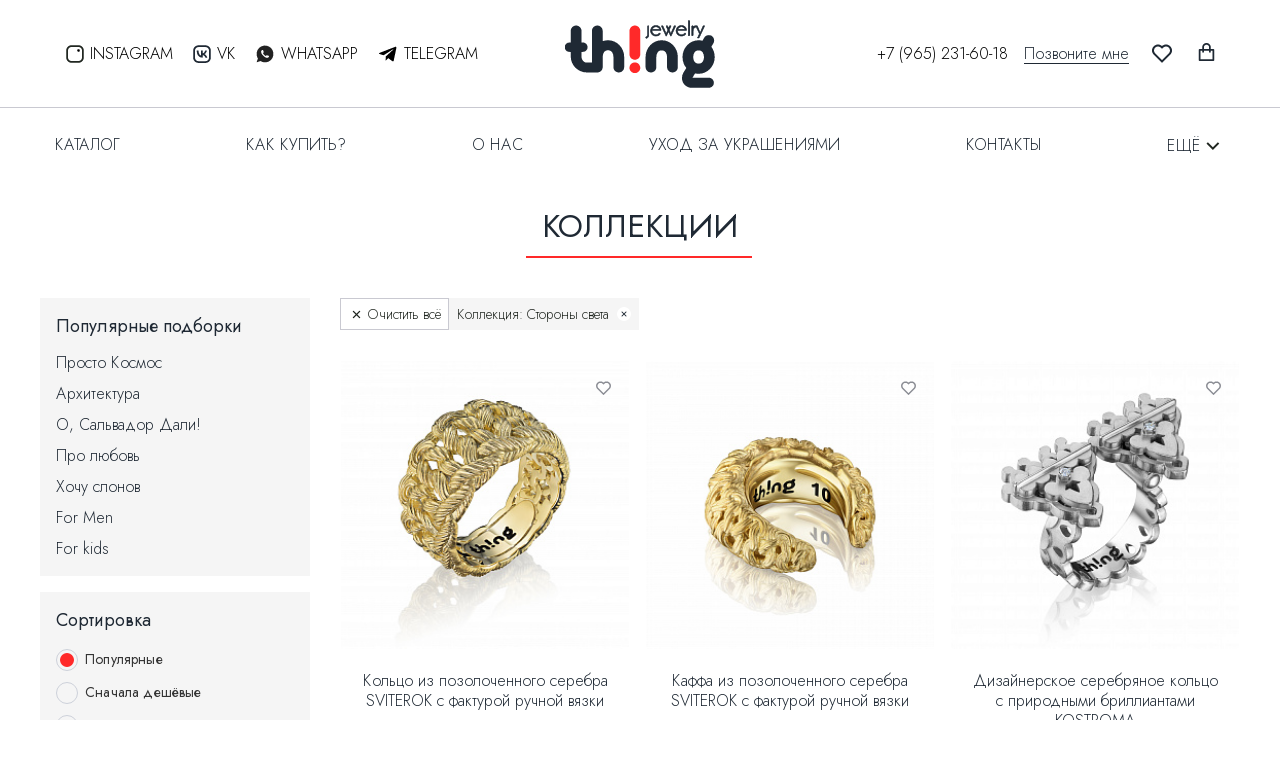

--- FILE ---
content_type: text/html; charset=UTF-8
request_url: https://thing-jewelry.ru/kollektsii/storony-sveta/
body_size: 18221
content:
<!DOCTYPE html>
<html lang="ru">
<head>
    <meta http-equiv="Content-Type" content="text/html; charset=UTF-8" />
<script data-skip-moving="true">(function(w, d, n) {var cl = "bx-core";var ht = d.documentElement;var htc = ht ? ht.className : undefined;if (htc === undefined || htc.indexOf(cl) !== -1){return;}var ua = n.userAgent;if (/(iPad;)|(iPhone;)/i.test(ua)){cl += " bx-ios";}else if (/Windows/i.test(ua)){cl += ' bx-win';}else if (/Macintosh/i.test(ua)){cl += " bx-mac";}else if (/Linux/i.test(ua) && !/Android/i.test(ua)){cl += " bx-linux";}else if (/Android/i.test(ua)){cl += " bx-android";}cl += (/(ipad|iphone|android|mobile|touch)/i.test(ua) ? " bx-touch" : " bx-no-touch");cl += w.devicePixelRatio && w.devicePixelRatio >= 2? " bx-retina": " bx-no-retina";if (/AppleWebKit/.test(ua)){cl += " bx-chrome";}else if (/Opera/.test(ua)){cl += " bx-opera";}else if (/Firefox/.test(ua)){cl += " bx-firefox";}ht.className = htc ? htc + " " + cl : cl;})(window, document, navigator);</script>


<link href="/bitrix/cache/css/s2/thing-jewelry/template_b79b8945ed9260392a0b0ed46cb8d531/template_b79b8945ed9260392a0b0ed46cb8d531_v1.css?1767032310408447" type="text/css"  data-template-style="true" rel="stylesheet" />







<link rel="shortcut icon" type="image/x-icon" href="/local/templates/thing-jewelry/favicon.jpeg">



    <title>Коллекции</title>
    <meta charset="utf-8">
    <meta name="viewport" content="width=device-width, initial-scale=1.0">
    <meta http-equiv="X-UA-Compatible" content="ie=10">
    <meta name="theme-color" content="#000">
    <meta name="yandex-verification" content="fc4566e242ccc856" />
    <link rel="preconnect" href="https://fonts.googleapis.com">
    <link rel="preconnect" href="https://fonts.gstatic.com" crossorigin>
    <link href="https://fonts.googleapis.com/css2?family=Jost:wght@300;400;500&display=swap" rel="stylesheet">
    <link rel="stylesheet" href="https://cdnjs.cloudflare.com/ajax/libs/animate.css/4.1.1/animate.min.css"/>
                                                        
    
               <!-- Global site tag (gtag.js) - Google Analytics -->
    <script data-skip-moving="true" async src="https://www.googletagmanager.com/gtag/js?id=UA-85907481-2"></script>
    <script data-skip-moving="true">
        window.dataLayer = window.dataLayer || [];
        function gtag(){dataLayer.push(arguments);}
        gtag('js', new Date());

        gtag('config', 'UA-85907481-2');
    </script>
</head>
<body class="new-template">

    
<!--Svg icons-->
<div style="display:none;">
   <svg xmlns="http://www.w3.org/2000/svg" xmlns:xlink="http://www.w3.org/1999/xlink"><defs><symbol viewBox="0 0 24 24" id="clip"><path d="M14.035 15.297a.199.199 0 0 0-.28 0l-2.875 2.875c-1.33 1.33-3.577 1.472-5.046 0-1.472-1.472-1.331-3.716 0-5.047l2.874-2.875a.199.199 0 0 0 0-.28l-.984-.984a.199.199 0 0 0-.28 0L4.57 11.86a5.35 5.35 0 0 0 0 7.571 5.35 5.35 0 0 0 7.57 0l2.874-2.875a.199.199 0 0 0 0-.28l-.98-.98ZM20.432 3.57a5.348 5.348 0 0 0-7.57 0L9.985 6.445a.199.199 0 0 0 0 .28l.982.981a.199.199 0 0 0 .28 0l2.874-2.874c1.331-1.331 3.577-1.472 5.047 0 1.472 1.472 1.331 3.716 0 5.047l-2.875 2.875a.199.199 0 0 0 0 .28l.985.984a.199.199 0 0 0 .28 0l2.874-2.875a5.357 5.357 0 0 0 0-7.573Zm-5.504 4.475a.199.199 0 0 0-.28 0l-5.603 5.602a.199.199 0 0 0 0 .28l.98.979a.199.199 0 0 0 .28 0l5.6-5.601a.199.199 0 0 0 0-.28l-.977-.98Z" /></symbol><symbol fill="none" viewBox="0 0 24 24" id="eye"><path d="M12 3c5.393 0 9.879 3.88 10.82 9-.94 5.12-5.427 9-10.82 9-5.391 0-9.877-3.88-10.818-9C2.122 6.88 6.609 3 12 3Zm0 16a9.005 9.005 0 0 0 8.778-7 9.005 9.005 0 0 0-17.554 0A9.005 9.005 0 0 0 12 19Zm0-2.5a4.5 4.5 0 1 1 0-9 4.5 4.5 0 0 1 0 9Zm0-2a2.5 2.5 0 1 0 0-5 2.5 2.5 0 0 0 0 5Z" fill="#212721" /></symbol><symbol viewBox="0 0 24 24" id="like"><path d="M12.001 4.529a5.998 5.998 0 0 1 8.242.228 6 6 0 0 1 .236 8.236l-8.48 8.492-8.478-8.492a6 6 0 0 1 8.48-8.464Zm6.826 1.641a3.998 3.998 0 0 0-5.49-.153l-1.335 1.198-1.336-1.197a3.999 3.999 0 0 0-5.494.154 4 4 0 0 0-.192 5.451L12 18.654l7.02-7.03a4 4 0 0 0-.193-5.454Z" /></symbol><symbol viewBox="0 0 24 24" id="like-filled"><path d="M12 4.489c2.35-2.054 5.98-1.986 8.243.222a5.733 5.733 0 0 1 .236 8.02L11.999 21 3.52 12.73a5.734 5.734 0 0 1 .236-8.02c2.265-2.204 5.888-2.278 8.244-.221Z" /></symbol><symbol viewBox="0 0 32 32" id="loader"><path d="M2.666 14.667h6.667v2.667H2.666v-2.667Zm20 0h6.667v2.667h-6.667v-2.667Zm-8 8h2.667v6.667h-2.667v-6.667Zm0-20h2.667v6.667h-2.667V2.667ZM5.629 7.515 7.514 5.63l4.715 4.714-1.886 1.886L5.63 7.515Zm20.741 16.97-1.885 1.886-4.715-4.715 1.885-1.885 4.715 4.715Zm-16.027-4.714 1.886 1.885-4.715 4.715-1.885-1.885 4.714-4.715Zm9.427-9.428 4.715-4.713 1.885 1.886-4.715 4.714-1.885-1.887Z" /></symbol><symbol viewBox="0 0 24 24" id="share"><path d="m11.277 2 11.281 9.5L11.277 21v-5.828c-3.926.187-6.62 1.59-8.598 4.36L1 18.803c.49-2.45 1.479-4.956 3.255-6.984 1.649-1.885 3.94-3.316 7.022-3.919V2Zm1.872 4.025v3.479l-.803.115c-3.06.437-5.196 1.734-6.683 3.433a11.213 11.213 0 0 0-1.632 2.49c2.188-1.548 4.885-2.264 8.182-2.264h.936v3.697l6.503-5.475-6.503-5.475Z" /></symbol><symbol viewBox="0 0 22 22" id="telegram"><path fill-rule="evenodd" clip-rule="evenodd" d="M18.084 4.761c.206.176.293.45.227.708l-2.934 11.407a.723.723 0 0 1-.515.514.748.748 0 0 1-.714-.183l-3.07-2.983-1.692 2.194a.744.744 0 0 1-1.282-.202l-1.371-3.998-2.662-1.294a.71.71 0 0 1-.404-.67.715.715 0 0 1 .467-.632l13.2-4.99a.75.75 0 0 1 .75.13Zm-6.557 7.882a.635.635 0 0 0-.017-.016l-.207-.201 2.415-2.348a.699.699 0 0 0 0-1.008.748.748 0 0 0-1.037 0L9.747 11.92a.699.699 0 0 0 0 1.009l.284.276-.979 1.268-1.024-2.987a.72.72 0 0 0-.367-.412l-1.454-.707L16.544 6.46l-2.275 8.849-2.742-2.666Z" /></symbol><symbol viewBox="0 0 22 22" id="vk"><path fill-rule="evenodd" clip-rule="evenodd" d="M7.334 1.833a5.5 5.5 0 0 0-5.5 5.5v7.333a5.5 5.5 0 0 0 5.5 5.5h7.333a5.5 5.5 0 0 0 5.5-5.5V7.333a5.5 5.5 0 0 0-5.5-5.5H7.334Zm-3.667 5.5a3.667 3.667 0 0 1 3.667-3.667h7.333a3.667 3.667 0 0 1 3.667 3.667v7.333a3.667 3.667 0 0 1-3.667 3.667H7.334a3.667 3.667 0 0 1-3.667-3.667V7.333Zm1.834 0h1.882c.062 3.362 1.45 4.786 2.55 5.08v-5.08h1.772v2.9c1.085-.125 2.226-1.447 2.61-2.9h1.773a5.796 5.796 0 0 1-.849 2.097 5.395 5.395 0 0 1-1.562 1.559 5.502 5.502 0 0 1 1.781 1.515 5.948 5.948 0 0 1 1.043 2.162h-1.952a3.661 3.661 0 0 0-1.051-1.769 3.293 3.293 0 0 0-1.793-.851v2.62h-.213c-3.758 0-5.902-2.752-5.991-7.333Z" /></symbol><symbol viewBox="0 0 22 22" id="whatsapp"><path fill-rule="evenodd" clip-rule="evenodd" d="M11.898 5.6a6.396 6.396 0 0 1 6.438 5.495 6.402 6.402 0 0 1-4.643 7.078 6.395 6.395 0 0 1-4.503-.425.8.8 0 0 0-.492-.07l-2.571.46.726-1.673a.8.8 0 0 0-.08-.78 6.402 6.402 0 0 1 5.125-10.084Zm5.295.313a7.995 7.995 0 0 0-13.14 5.217 8.003 8.003 0 0 0 1.16 5.096l-1.147 2.642a.8.8 0 0 0 .874 1.106l3.789-.675a7.994 7.994 0 0 0 9.96-2.91 8.002 8.002 0 0 0-1.496-10.476ZM9.998 8.387a1.2 1.2 0 0 0-1.2 1.2v.8a4.8 4.8 0 0 0 4.798 4.8h.8a1.2 1.2 0 0 0 0-2.4h-.8a1.2 1.2 0 0 0-1.051.622 3.198 3.198 0 0 1-1.97-1.97 1.2 1.2 0 0 0 .622-1.053v-.8a1.2 1.2 0 0 0-1.2-1.2Z" /></symbol></defs></svg></div>
<!-- Roistat Counter Start -->
<!-- Roistat Counter End -->

<!-- Yandex.Metrika counter -->
<noscript><div><img src="https://mc.yandex.ru/watch/55628119" style="position:absolute; left:-9999px;" alt="" /></div></noscript>
<!-- /Yandex.Metrika counter -->
<div id="panel"></div>
<header class="new-site-header">
    <div class="header__top">
        <div class="header__top-right">
            <a href="#" class="header__menu-btn"></a>
            <a href="https://www.instagram.com/thing_jewelry/" class="header__top-social header__top-social--insta">
                <svg width="22" height="22">
                    <use href="/local/templates/thing-jewelry/img/icons.svg#instagram"></use>
                    <span>instagram</span>
            </a>
            <a href="https://vk.com/thingjewelry" class="header__top-social" target="_blank">
                <svg width="22" height="22">
                    <use href="/local/templates/thing-jewelry/img/icons.svg#vk"></use>
                    <span>VK</span></svg>
            </a>

            <a href="https://api.whatsapp.com/send?phone=79652316018&text=Здравствуйте! У меня вопрос по" class="header__top-social header__top-social_whatsapp" target="_blank" rel="nofollow" title="Whats App">
                <svg width="24" height="24" viewBox="0 0 20 20" fill="none" xmlns="http://www.w3.org/2000/svg" style="vertical-align: bottom;">
                    <path fill-rule="evenodd" clip-rule="evenodd"
                          d="M10.0003 16.9719C8.68042 16.9686 7.38878 16.5898 6.27613 15.8799L3 16.9719L4.09208 13.6949C3.26933 12.3819 2.90628 10.8327 3.06016 9.29084C3.21404 7.74902 3.87613 6.30209 4.94216 5.17761C6.0082 4.05313 7.41767 3.3149 8.94909 3.07901C10.4805 2.84313 12.047 3.12295 13.402 3.87452C14.757 4.62609 15.8237 5.8067 16.4344 7.23075C17.0451 8.6548 17.1651 10.2415 16.7756 11.7412C16.3861 13.2409 15.5092 14.5686 14.2827 15.5155C13.0562 16.4624 11.5497 16.9747 10.0003 16.9719V16.9719ZM11.5217 11.032C11.9873 11.1826 12.4609 11.3072 12.9404 11.4053C12.9908 11.4128 13.0392 11.4303 13.0827 11.4568C13.1262 11.4834 13.1639 11.5185 13.1936 11.5599C13.2232 11.6014 13.2442 11.6485 13.2552 11.6983C13.2662 11.748 13.267 11.7995 13.2577 11.8496V12.1184C13.2623 12.2143 13.2445 12.3101 13.2056 12.3979C13.1668 12.4857 13.1079 12.5632 13.0337 12.6243C12.8037 12.8578 12.5313 13.0454 12.231 13.1769C11.7881 13.2296 11.339 13.1904 10.9119 13.062C10.4847 12.9335 10.0886 12.7184 9.74824 12.4301C9.30937 12.1357 8.89997 11.7998 8.52558 11.4268C8.15297 11.0505 7.81548 10.6409 7.51747 10.2031C7.23151 9.86253 7.01857 9.46684 6.89173 9.04058C6.7649 8.61432 6.72695 8.16659 6.78019 7.72506C6.91192 7.42651 7.09871 7.15544 7.33084 6.92608C7.38998 6.85043 7.46697 6.79067 7.55496 6.75222C7.64295 6.71376 7.73921 6.6978 7.8349 6.70579H8.1055C8.20759 6.69168 8.31118 6.71864 8.39342 6.78076C8.47566 6.84287 8.5298 6.93512 8.54416 7.03717C8.68416 7.58973 8.78686 7.98921 8.92687 8.43722C8.98287 8.6239 8.91761 8.66868 8.76827 8.78069C8.67493 8.85256 8.60025 8.90484 8.52558 8.95991C8.48228 8.97876 8.44343 9.00648 8.41153 9.04132C8.37964 9.07615 8.3554 9.11729 8.34044 9.16209C8.32547 9.20689 8.32004 9.25437 8.3246 9.30138C8.32916 9.34839 8.34358 9.39388 8.36687 9.43497C8.60524 9.89373 8.91032 10.3146 9.27221 10.6838C9.6409 11.0464 10.0627 11.3507 10.523 11.5864C10.5642 11.6093 10.6096 11.6234 10.6565 11.6278C10.7035 11.6322 10.7508 11.6268 10.7955 11.612C10.8403 11.5971 10.8815 11.5732 10.9165 11.5417C10.9516 11.5101 10.9795 11.4716 10.9989 11.4286C11.0549 11.353 11.1016 11.2821 11.1763 11.185C11.188 11.1515 11.2063 11.1206 11.2301 11.0943C11.2539 11.068 11.2829 11.0467 11.3151 11.0318C11.3473 11.0169 11.3823 11.0087 11.4178 11.0076C11.4532 11.0065 11.4886 11.0126 11.5217 11.0255V11.0255V11.032Z"
                          fill="#222222"></path>
                </svg>
                <span>WhatsApp</span>
            </a>

            <a href="https://t.me/+79652316018" target="_blank" rel="nofollow" title="Telegram" class="header__top-social header__top-social_tg">
                <svg xmlns="http://www.w3.org/2000/svg" width="24" height="24" viewBox="0 0 20 20" style="vertical-align: bottom;">

                    <path class="cls-1" d="M14.78,15.369a0.727,0.727,0,0,1-1.205.565l-3.332-2.455L8.636,15.027a0.837,0.837,0,0,1-.669.327L8.2,11.962h0l6.174-5.579c0.268-.238-0.059-0.372-0.417-0.134L6.33,11.054,3.042,10.028C2.328,9.8,2.313,9.314,3.191,8.972L16.044,4.018c0.6-.223,1.116.134,0.922,1.041Z"></path>
                </svg>
                <span>Telegram</span>
            </a>

        </div>
        <a href="/" class="header__logo">
            <img src="/local/templates/thing-jewelry/img/logo_2.svg" alt="Логотип thing jewelry" title="Логотип thing jewelry"  class="header__log-img">        </a>
        <div class="header__top-left">
            <a href="tel:+79652316018"class="header__phone">+7 (965) 231-60-18</a>            <a href="#callback" class="header__callback pop-up">Позвоните мне</a>
            <a href="/favourite/" class="header__favourite-wrap">
                <svg width='20' height='20'><use href="/local/templates/thing-jewelry/img/icons.svg#like-border"></svg>
                <span class="header__favourite"></span>
            </a>
            <a id="bx_basketFKauiI" href="/order/" class="header__basket-wrap">
		<span class="header__basket"><!--'start_frame_cache_bx_basketFKauiI'--><svg width="21" height="18"><use href="/local/templates/thing-jewelry/img/icons.svg#basket"></svg>
<!--'end_frame_cache_bx_basketFKauiI'--></span></a>
        </div>
    </div>
    <div class="header__bottom">
        <div class="header__nav">
            <div class="grid">
                	<nav class="navigation navigation--top">
						<a href="/catalog/" class="navigation__item">Каталог</a>
							<a href="/how-to-buy/" class="navigation__item">Как купить?</a>
							<a href="/from-the-author/" class="navigation__item">О нас</a>
							<a href="/ukhod-za-ukrasheniyami/" class="navigation__item">Уход за украшениями</a>
							<a href="/kontakty/" class="navigation__item">Контакты</a>
							<div class="navigation__item--more">
					<div class="navigation__item navigation__morebtn morebtn">
						<span class="morebtn__text">Ещё</span>
						<svg width="24" height="24" viewBox="0 0 24 24" xmlns="http://www.w3.org/2000/svg" class="morebtn__icon">
							<path d="M11.8894 13.172L16.8394 8.222L18.2534 9.636L11.8894 16L5.52539 9.636L6.93939 8.222L11.8894 13.172Z" />
						</svg>
					</div>
					<div class="navigation__moremenu moremenu">
						<div class="navigation__more-links">
							<div class="moremenu__wrapper-link">
					<a href="/reference/" class="navigation__item">Отправить намек</a>
				</div>
							<div class="moremenu__wrapper-link">
					<a href="/media/" class="navigation__item">Медиа</a>
				</div>
								</div>
				</div>
			</div>
		
	</nav>
	<div class="small-menu cell cell--2-mobile cell--4-tablet">
		<i class="small-menu__icon icon-menu">Меню</i>
	</div>
            </div>
        </div>
    </div>

</header>

<main class="site-content">
    <div class="catalog inner">
	<header class="content__header-wrap">
		<h1 class="content__header">Коллекции</h1>
	</header>

	<div class="catalog__page">
		<aside class="catalog__filters">
			<div class="catalog__filters-inner">
				<div class="catalog__filters-top">
					<a href="#" class="catalog__filters-close">
						<svg width="14" height="14"><use href="/local/templates/thing-jewelry/img/icons.svg#close"></use></svg>
					</a>
					<h3 class="catalog__filters-h3">Фильтры</h3>
				</div>
					<section class="catalog__filters-section">
	    <div class="catalog__filters-group">
	        <div class="catalog__filters-title">Популярные подборки</div>

	        <div class="catalog__filters-selections">
	                            			<div class="catalog__filters-item">
                				<a href="/catalog/prosto-kosmos/" class="catalog__filters-link">Просто Космос</a>
                			</div>
                		                			<div class="catalog__filters-item">
                				<a href="/catalog/arkhitektura/" class="catalog__filters-link">Архитектура</a>
                			</div>
                		                			<div class="catalog__filters-item">
                				<a href="/catalog/o-salvador-dali/" class="catalog__filters-link">О, Сальвадор Дали!</a>
                			</div>
                		                			<div class="catalog__filters-item">
                				<a href="/catalog/pro-lyubov/" class="catalog__filters-link">Про любовь</a>
                			</div>
                		                			<div class="catalog__filters-item">
                				<a href="/catalog/khochu-slonov/" class="catalog__filters-link">Хочу слонов</a>
                			</div>
                		                			<div class="catalog__filters-item">
                				<a href="/catalog/for-men/" class="catalog__filters-link">For Men</a>
                			</div>
                		                			<div class="catalog__filters-item">
                				<a href="/catalog/for-kids/" class="catalog__filters-link">For kids</a>
                			</div>
                			        </div>
	    </div>
	</section>
	<section class="catalog__filters-section" id="catalog__sort">
	    <fieldset class="catalog__filters-group">
	        <legend class="catalog__filters-title">Сортировка</legend>
	        		        		<div class="catalog__filters-item">
		                <label class="custom-radio">
		                    <input class="custom-radio__input" type="radio" name="sort" value="SORT#ASC"  checked/>
		                    <span class="custom-radio__text">Популярные</span>
		                </label>
		            </div>
					        		<div class="catalog__filters-item">
		                <label class="custom-radio">
		                    <input class="custom-radio__input" type="radio" name="sort" value="PROPERTY_PRICE#ASC" />
		                    <span class="custom-radio__text">Сначала дешёвые</span>
		                </label>
		            </div>
					        		<div class="catalog__filters-item">
		                <label class="custom-radio">
		                    <input class="custom-radio__input" type="radio" name="sort" value="PROPERTY_PRICE#DESC" />
		                    <span class="custom-radio__text">Сначала дорогие</span>
		                </label>
		            </div>
					    </fieldset>
	</section>
<form name="arCatalogFilter_form" action="/catalog/" method="get" class="catalog__filters-form">
    <input type="hidden" name="set_filter" value="Y">
        <section class="catalog__filters-section">
                            <fieldset class="catalog__filters-group catalog__filters-group--border-top">
                        <legend class="catalog__filters-title">Цена</legend>

                        <div class="catalog__filters-range">
                            <label class="catalog__filters-range-label filter__item-label--range-min">
                                <span class="catalog__filters-range-label-title">от</span>
                                <input
                                        class="catalog__filters-range-input"
                                        autocomplete="off"
                                        type="text"
                                        name="arCatalogFilter_148_MIN"
                                        id="arCatalogFilter_148_MIN"
                                        value="3900"
                                        size="5"
                                />
                            </label>
                            <label class="catalog__filters-range-label filter__item-label--range-max">
                                <span class="catalog__filters-range-label-title">до</span>
                                <input
                                        class="catalog__filters-range-input"
                                        autocomplete="off"
                                        type="text"
                                        name="arCatalogFilter_148_MAX"
                                        id="arCatalogFilter_148_MAX"
                                        value="175000"
                                        size="5"
                                />
                            </label>
                        </div>

                        <input type="hidden" class="filter_Price___min" value="3900">
                        <input type="hidden" class="filter_Price___max" value="175000">
                        <input class="input-range catalog__filters-range-slider" type="text">
                    </fieldset>
                                        <fieldset class="catalog__filters-group">
                        <legend class="catalog__filters-title">Коллекция</legend>
                                                    <div class="catalog__filters-item">
                                <label class="custom-checkbox">
                                    <input
                                            class="custom-checkbox__input"
                                            type="checkbox"
                                            value="Y"
                                            name="arCatalogFilter_93_3908454436"
                                            id="arCatalogFilter_93_3908454436"
                                            data-code="velikie-hu"
                                                                            />
                                    <span class="custom-checkbox__text">Великие Ху</span>
                                </label>
                            </div>
                                                                                <div class="catalog__filters-item">
                                <label class="custom-checkbox">
                                    <input
                                            class="custom-checkbox__input"
                                            type="checkbox"
                                            value="Y"
                                            name="arCatalogFilter_93_256795939"
                                            id="arCatalogFilter_93_256795939"
                                            data-code="obogi"
                                                                            />
                                    <span class="custom-checkbox__text">#ОБОГИ</span>
                                </label>
                            </div>
                                                                                <div class="catalog__filters-item">
                                <label class="custom-checkbox">
                                    <input
                                            class="custom-checkbox__input"
                                            type="checkbox"
                                            value="Y"
                                            name="arCatalogFilter_93_418033813"
                                            id="arCatalogFilter_93_418033813"
                                            data-code="storony-sveta"
                                        checked="checked"                                    />
                                    <span class="custom-checkbox__text">Стороны света</span>
                                </label>
                            </div>
                                                                                <div class="catalog__filters-item">
                                <label class="custom-checkbox">
                                    <input
                                            class="custom-checkbox__input"
                                            type="checkbox"
                                            value="Y"
                                            name="arCatalogFilter_93_2769737879"
                                            id="arCatalogFilter_93_2769737879"
                                            data-code="sssr"
                                                                            />
                                    <span class="custom-checkbox__text">СССР style</span>
                                </label>
                            </div>
                                                                                <div class="catalog__filters-item">
                                <label class="custom-checkbox">
                                    <input
                                            class="custom-checkbox__input"
                                            type="checkbox"
                                            value="Y"
                                            name="arCatalogFilter_93_4056029378"
                                            id="arCatalogFilter_93_4056029378"
                                            data-code="basic"
                                                                            />
                                    <span class="custom-checkbox__text">BASIC</span>
                                </label>
                            </div>
                                                                                <div class="catalog__filters-item">
                                <label class="custom-checkbox">
                                    <input
                                            class="custom-checkbox__input"
                                            type="checkbox"
                                            value="Y"
                                            name="arCatalogFilter_93_2018071989"
                                            id="arCatalogFilter_93_2018071989"
                                            data-code="ironic"
                                                                            />
                                    <span class="custom-checkbox__text">Нешуточные украшения</span>
                                </label>
                            </div>
                                                                                <div class="catalog__filters-item">
                                <label class="custom-checkbox">
                                    <input
                                            class="custom-checkbox__input"
                                            type="checkbox"
                                            value="Y"
                                            name="arCatalogFilter_93_2683402418"
                                            id="arCatalogFilter_93_2683402418"
                                            data-code="free-spin"
                                                                            />
                                    <span class="custom-checkbox__text">Free Spin</span>
                                </label>
                            </div>
                                                                                <div class="catalog__filters-item">
                                <label class="custom-checkbox">
                                    <input
                                            class="custom-checkbox__input"
                                            type="checkbox"
                                            value="Y"
                                            name="arCatalogFilter_93_3514670496"
                                            id="arCatalogFilter_93_3514670496"
                                            data-code="podarochnye-komplekty"
                                                                            />
                                    <span class="custom-checkbox__text">Подарочные Комплекты</span>
                                </label>
                            </div>
                                                                        </fieldset>
                                    <fieldset class="catalog__filters-group">
                        <legend class="catalog__filters-title">Тип украшения</legend>
                                                    <div class="catalog__filters-item">
                                <label class="custom-checkbox">
                                    <input
                                            class="custom-checkbox__input"
                                            type="checkbox"
                                            value="Y"
                                            name="arCatalogFilter_94_2012371633"
                                            id="arCatalogFilter_94_2012371633"
                                            data-code="earrings"
                                                                            />
                                    <span class="custom-checkbox__text">Серьги</span>
                                </label>
                            </div>
                                                                                                <div class="catalog__filters-item" style="margin-left: 30px">
                                        <label class="custom-checkbox">
                                            <input
                                                    class="custom-checkbox__input"
                                                    type="checkbox"
                                                    value="Y"
                                                    name="arCatalogFilter_166_1356541085"
                                                    id="arCatalogFilter_166_1356541085"
                                                    data-parent-code="earrings"
                                                                                            />
                                            <span class="custom-checkbox__text">Пусеты</span>
                                        </label>
                                    </div>
                                                                    <div class="catalog__filters-item" style="margin-left: 30px">
                                        <label class="custom-checkbox">
                                            <input
                                                    class="custom-checkbox__input"
                                                    type="checkbox"
                                                    value="Y"
                                                    name="arCatalogFilter_166_668736523"
                                                    id="arCatalogFilter_166_668736523"
                                                    data-parent-code="earrings"
                                                                                            />
                                            <span class="custom-checkbox__text">Каффы</span>
                                        </label>
                                    </div>
                                                                    <div class="catalog__filters-item" style="margin-left: 30px">
                                        <label class="custom-checkbox">
                                            <input
                                                    class="custom-checkbox__input"
                                                    type="checkbox"
                                                    value="Y"
                                                    name="arCatalogFilter_166_1965946732"
                                                    id="arCatalogFilter_166_1965946732"
                                                    data-parent-code="earrings"
                                                                                            />
                                            <span class="custom-checkbox__text">Парные</span>
                                        </label>
                                    </div>
                                                                    <div class="catalog__filters-item" style="margin-left: 30px">
                                        <label class="custom-checkbox">
                                            <input
                                                    class="custom-checkbox__input"
                                                    type="checkbox"
                                                    value="Y"
                                                    name="arCatalogFilter_166_36358138"
                                                    id="arCatalogFilter_166_36358138"
                                                    data-parent-code="earrings"
                                                                                            />
                                            <span class="custom-checkbox__text">Длинные</span>
                                        </label>
                                    </div>
                                                                    <div class="catalog__filters-item" style="margin-left: 30px">
                                        <label class="custom-checkbox">
                                            <input
                                                    class="custom-checkbox__input"
                                                    type="checkbox"
                                                    value="Y"
                                                    name="arCatalogFilter_166_2602800704"
                                                    id="arCatalogFilter_166_2602800704"
                                                    data-parent-code="earrings"
                                                                                            />
                                            <span class="custom-checkbox__text">Моносерьги</span>
                                        </label>
                                    </div>
                                                                    <div class="catalog__filters-item" style="margin-left: 30px">
                                        <label class="custom-checkbox">
                                            <input
                                                    class="custom-checkbox__input"
                                                    type="checkbox"
                                                    value="Y"
                                                    name="arCatalogFilter_166_3961824982"
                                                    id="arCatalogFilter_166_3961824982"
                                                    data-parent-code="earrings"
                                                                                            />
                                            <span class="custom-checkbox__text">С замком Smart</span>
                                        </label>
                                    </div>
                                                                                                                <div class="catalog__filters-item">
                                <label class="custom-checkbox">
                                    <input
                                            class="custom-checkbox__input"
                                            type="checkbox"
                                            value="Y"
                                            name="arCatalogFilter_94_127446590"
                                            id="arCatalogFilter_94_127446590"
                                            data-code="rings"
                                                                            />
                                    <span class="custom-checkbox__text">Кольца</span>
                                </label>
                            </div>
                                                                                <div class="catalog__filters-item">
                                <label class="custom-checkbox">
                                    <input
                                            class="custom-checkbox__input"
                                            type="checkbox"
                                            value="Y"
                                            name="arCatalogFilter_94_3918974738"
                                            id="arCatalogFilter_94_3918974738"
                                            data-code="necklace"
                                                                            />
                                    <span class="custom-checkbox__text">Колье</span>
                                </label>
                            </div>
                                                                                <div class="catalog__filters-item">
                                <label class="custom-checkbox">
                                    <input
                                            class="custom-checkbox__input"
                                            type="checkbox"
                                            value="Y"
                                            name="arCatalogFilter_94_2660368260"
                                            id="arCatalogFilter_94_2660368260"
                                            data-code="bracelets"
                                                                            />
                                    <span class="custom-checkbox__text">Браслеты</span>
                                </label>
                            </div>
                                                                                <div class="catalog__filters-item">
                                <label class="custom-checkbox">
                                    <input
                                            class="custom-checkbox__input"
                                            type="checkbox"
                                            value="Y"
                                            name="arCatalogFilter_94_2583444381"
                                            id="arCatalogFilter_94_2583444381"
                                            data-code="brooch"
                                                                            />
                                    <span class="custom-checkbox__text">Брошь</span>
                                </label>
                            </div>
                                                                                <div class="catalog__filters-item">
                                <label class="custom-checkbox">
                                    <input
                                            class="custom-checkbox__input"
                                            type="checkbox"
                                            value="Y"
                                            name="arCatalogFilter_94_16083495"
                                            id="arCatalogFilter_94_16083495"
                                            data-code="statuette"
                                                                            />
                                    <span class="custom-checkbox__text">Статуэтка</span>
                                </label>
                            </div>
                                                                        </fieldset>
                    </section>
    </form>			</div>
		</aside>
		<section class="catalog__section" data-ajax-container="productList">
			<div class="catalog__section-actions">
				<a href="#" class="catalog__section-actions-link" data-mobile-btn="sort">
					<svg width="18" height="16"><use href="/local/templates/thing-jewelry/img/icons.svg#sort"></use></svg>
					<span>Популярные</span>
				</a>
				<a href="#" class="catalog__section-actions-link" data-mobile-btn="filter">
					<svg width="22" height="18"><use href="/local/templates/thing-jewelry/img/icons.svg#filter"></use></svg>
					<span>Фильтры</span>
						<span class="filter-marker"></span>
					</a>
			</div>
				<div class="catalog__section-tags">
		<a href="/catalog/" class="catalog__tag catalog__tag--light">
			<span class="catalog__tag-icon">
				<svg width='9' height='9'><use href="/local/templates/thing-jewelry/img/icons.svg#close"></svg>
			</span>
			<span>Очистить всё</span>
		</a>
					<span class="catalog__tag" data-filter-control="arCatalogFilter_93_418033813">
				<span>Коллекция: Стороны света</span>
				<a href="#" class="catalog__tag-icon">
					<svg width='6' height='6'><use href="/local/templates/thing-jewelry/img/icons.svg#close"></svg>
				</a>
			</span>
			</div>
			<div class="catalog__list">
			    <div>
        <div id="bx_3966226736_5572" class="product__item">
            <div class="product__item-photo-wrap">
                                <a href="#" class="product__item-favourite" data-add2favourite="5621">
                    <svg width='15' height='15'><use href="/local/templates/thing-jewelry/img/icons.svg#like-border"></svg>
                    <svg width='15' height='15' class="hidden-like"><use href="/local/templates/thing-jewelry/img/icons.svg#like"></svg>
                </a>
                <a  class="product__item-link"href="/catalog/pozolochennoe-serebryanoe-koltso-s-fakturoy-krupnoy-vyazki-sviterok.html">
                                        <div class="product__item-photo-slider">
                        <div class="product__item-photo-wrap">
                            <img class="product__slider-img" src="/upload/resize_cache/iblock/bab/280_280_2/7-kopiya-_2_.jpg">
                        </div>
                                            </div>
                </a>
            </div>
            <div class="product__item-info">
                <a href="/catalog/pozolochennoe-serebryanoe-koltso-s-fakturoy-krupnoy-vyazki-sviterok.html"><div class="product__item-name">Кольцо из позолоченного серебра SVITEROK с фактурой ручной вязки</div></a>
                                    <div class="product__item-price">16 500 ₽</div>
                            </div>
        </div><!-- end slider-item -->
    </div>
    <div>
        <div id="bx_3966226736_5573" class="product__item">
            <div class="product__item-photo-wrap">
                                <a href="#" class="product__item-favourite" data-add2favourite="5619">
                    <svg width='15' height='15'><use href="/local/templates/thing-jewelry/img/icons.svg#like-border"></svg>
                    <svg width='15' height='15' class="hidden-like"><use href="/local/templates/thing-jewelry/img/icons.svg#like"></svg>
                </a>
                <a  class="product__item-link"href="/catalog/kaffa-iz-pozolochennogo-serebra-sviterok-s-fakturoy-ruchnoy-vyazki.html">
                                        <div class="product__item-photo-slider">
                        <div class="product__item-photo-wrap">
                            <img class="product__slider-img" src="/upload/resize_cache/iblock/71a/280_280_2/kaffa-1-kopiya-_3_.jpg">
                        </div>
                                            </div>
                </a>
            </div>
            <div class="product__item-info">
                <a href="/catalog/kaffa-iz-pozolochennogo-serebra-sviterok-s-fakturoy-ruchnoy-vyazki.html"><div class="product__item-name">Каффа из позолоченного серебра SVITEROK с фактурой ручной вязки</div></a>
                                    <div class="product__item-price">9 500 ₽</div>
                            </div>
        </div><!-- end slider-item -->
    </div>
    <div>
        <div id="bx_3966226736_5356" class="product__item">
            <div class="product__item-photo-wrap">
                                <a href="#" class="product__item-favourite" data-add2favourite="5357">
                    <svg width='15' height='15'><use href="/local/templates/thing-jewelry/img/icons.svg#like-border"></svg>
                    <svg width='15' height='15' class="hidden-like"><use href="/local/templates/thing-jewelry/img/icons.svg#like"></svg>
                </a>
                <a  class="product__item-link"href="/catalog/dizaynerskoe-serebryanoe-koltso-s-prirodnymi-brilliantami-kostroma.html">
                                        <div class="product__item-photo-slider">
                        <div class="product__item-photo-wrap">
                            <img class="product__slider-img" src="/upload/resize_cache/iblock/53e/280_280_2/koltso-1-copy.jpg">
                        </div>
                                            </div>
                </a>
            </div>
            <div class="product__item-info">
                <a href="/catalog/dizaynerskoe-serebryanoe-koltso-s-prirodnymi-brilliantami-kostroma.html"><div class="product__item-name">Дизайнерское серебряное кольцо с природными бриллиантами KOSTROMA</div></a>
                                    <div class="product__item-price">33 900 ₽</div>
                            </div>
        </div><!-- end slider-item -->
    </div>
    <div>
        <div id="bx_3966226736_2847" class="product__item">
            <div class="product__item-photo-wrap">
                                <a href="#" class="product__item-favourite" data-add2favourite="3164">
                    <svg width='15' height='15'><use href="/local/templates/thing-jewelry/img/icons.svg#like-border"></svg>
                    <svg width='15' height='15' class="hidden-like"><use href="/local/templates/thing-jewelry/img/icons.svg#like"></svg>
                </a>
                <a  class="product__item-link"href="/catalog/dizaynerskoe-kole-kulon-nano-elephant-nesklace.html">
                                        <div class="product__item-photo-slider">
                        <div class="product__item-photo-wrap">
                            <img class="product__slider-img" src="/upload/resize_cache/iblock/659/280_280_2/kole-2.jpg">
                        </div>
                                            </div>
                </a>
            </div>
            <div class="product__item-info">
                <a href="/catalog/dizaynerskoe-kole-kulon-nano-elephant-nesklace.html"><div class="product__item-name">Дизайнерское колье - кулон NANO ELEPHANT NEСKLACE</div></a>
                                    <div class="product__item-price">23 900 ₽</div>
                            </div>
        </div><!-- end slider-item -->
    </div>
    <div>
        <div id="bx_3966226736_2597" class="product__item">
            <div class="product__item-photo-wrap">
                                <a href="#" class="product__item-favourite" data-add2favourite="2598">
                    <svg width='15' height='15'><use href="/local/templates/thing-jewelry/img/icons.svg#like-border"></svg>
                    <svg width='15' height='15' class="hidden-like"><use href="/local/templates/thing-jewelry/img/icons.svg#like"></svg>
                </a>
                <a  class="product__item-link"href="/catalog/dizaynerskaya-serebryanaya-monoserga-nano-elephant.html">
                                        <div class="product__item-photo-slider">
                        <div class="product__item-photo-wrap">
                            <img class="product__slider-img" src="/upload/resize_cache/iblock/0c0/280_280_2/042-Serga-NANO-ELEPHANT-_1_.jpg">
                        </div>
                                            </div>
                </a>
            </div>
            <div class="product__item-info">
                <a href="/catalog/dizaynerskaya-serebryanaya-monoserga-nano-elephant.html"><div class="product__item-name">Дизайнерская серебряная моносерьга NANO ELEPHANT</div></a>
                                    <div class="product__item-price">14 900 ₽</div>
                            </div>
        </div><!-- end slider-item -->
    </div>
    <div>
        <div id="bx_3966226736_2823" class="product__item">
            <div class="product__item-photo-wrap">
                                <a href="#" class="product__item-favourite" data-add2favourite="2824">
                    <svg width='15' height='15'><use href="/local/templates/thing-jewelry/img/icons.svg#like-border"></svg>
                    <svg width='15' height='15' class="hidden-like"><use href="/local/templates/thing-jewelry/img/icons.svg#like"></svg>
                </a>
                <a  class="product__item-link"href="/catalog/originalnye-serebryanye-sergi-s-naturalnym-zhemchugom-i-cactus.html">
                                        <div class="product__item-photo-slider">
                        <div class="product__item-photo-wrap">
                            <img class="product__slider-img" src="/upload/resize_cache/iblock/f2e/280_280_2/050-sergi-I-CACTUS-_1.1_.jpg">
                        </div>
                                            </div>
                </a>
            </div>
            <div class="product__item-info">
                <a href="/catalog/originalnye-serebryanye-sergi-s-naturalnym-zhemchugom-i-cactus.html"><div class="product__item-name">Оригинальные серебряные серьги с натуральным жемчугом I CACTUS</div></a>
                                    <div class="product__item-price">21 900 ₽</div>
                            </div>
        </div><!-- end slider-item -->
    </div>
    <div>
        <div id="bx_3966226736_2846" class="product__item">
            <div class="product__item-photo-wrap">
                                <a href="#" class="product__item-favourite" data-add2favourite="5479">
                    <svg width='15' height='15'><use href="/local/templates/thing-jewelry/img/icons.svg#like-border"></svg>
                    <svg width='15' height='15' class="hidden-like"><use href="/local/templates/thing-jewelry/img/icons.svg#like"></svg>
                </a>
                <a  class="product__item-link"href="/catalog/monoserga-serebryanaya-s-naturalnym-zhemchugom-vietnam-long.html">
                                        <div class="product__item-photo-slider">
                        <div class="product__item-photo-wrap">
                            <img class="product__slider-img" src="/upload/resize_cache/iblock/ece/280_280_2/7.jpg">
                        </div>
                                            </div>
                </a>
            </div>
            <div class="product__item-info">
                <a href="/catalog/monoserga-serebryanaya-s-naturalnym-zhemchugom-vietnam-long.html"><div class="product__item-name">Моносерьга серебряная с натуральным жемчугом VIETNAM LONG</div></a>
                                    <div class="product__item-price">19 900 ₽</div>
                            </div>
        </div><!-- end slider-item -->
    </div>
    <div>
        <div id="bx_3966226736_2965" class="product__item">
            <div class="product__item-photo-wrap">
                                <a href="#" class="product__item-favourite" data-add2favourite="5478">
                    <svg width='15' height='15'><use href="/local/templates/thing-jewelry/img/icons.svg#like-border"></svg>
                    <svg width='15' height='15' class="hidden-like"><use href="/local/templates/thing-jewelry/img/icons.svg#like"></svg>
                </a>
                <a  class="product__item-link"href="/catalog/monopuseta-serebryanaya-s-prirodnym-zhemchugom-vietnam-knot.html">
                                        <div class="product__item-photo-slider">
                        <div class="product__item-photo-wrap">
                            <img class="product__slider-img" src="/upload/resize_cache/iblock/859/280_280_2/serga-pusseta.jpg">
                        </div>
                                            </div>
                </a>
            </div>
            <div class="product__item-info">
                <a href="/catalog/monopuseta-serebryanaya-s-prirodnym-zhemchugom-vietnam-knot.html"><div class="product__item-name">Монопусета серебряная с природным жемчугом VIETNAM KNOT</div></a>
                                    <div class="product__item-price">9 900 ₽</div>
                            </div>
        </div><!-- end slider-item -->
    </div>
    <div>
        <div id="bx_3966226736_2830" class="product__item">
            <div class="product__item-photo-wrap">
                                <a href="#" class="product__item-favourite" data-add2favourite="5477">
                    <svg width='15' height='15'><use href="/local/templates/thing-jewelry/img/icons.svg#like-border"></svg>
                    <svg width='15' height='15' class="hidden-like"><use href="/local/templates/thing-jewelry/img/icons.svg#like"></svg>
                </a>
                <a  class="product__item-link"href="/catalog/parnye-serebryanye-sergi-vietnam-middle.html">
                                        <div class="product__item-photo-slider">
                        <div class="product__item-photo-wrap">
                            <img class="product__slider-img" src="/upload/resize_cache/iblock/091/280_280_2/8-_1_.jpg">
                        </div>
                                            </div>
                </a>
            </div>
            <div class="product__item-info">
                <a href="/catalog/parnye-serebryanye-sergi-vietnam-middle.html"><div class="product__item-name">Парные серебряные серьги VIETNAM MIDDLE</div></a>
                                    <div class="product__item-price">27 900 ₽</div>
                            </div>
        </div><!-- end slider-item -->
    </div>
    <div>
        <div id="bx_3966226736_2589" class="product__item">
            <div class="product__item-photo-wrap">
                                <a href="#" class="product__item-favourite" data-add2favourite="2590">
                    <svg width='15' height='15'><use href="/local/templates/thing-jewelry/img/icons.svg#like-border"></svg>
                    <svg width='15' height='15' class="hidden-like"><use href="/local/templates/thing-jewelry/img/icons.svg#like"></svg>
                </a>
                <a  class="product__item-link"href="/catalog/monoserga-serebryanaya-s-naturalnym-brilliantom-origami-lotos.html">
                                        <div class="product__item-photo-slider">
                        <div class="product__item-photo-wrap">
                            <img class="product__slider-img" src="/upload/resize_cache/iblock/1fd/280_280_2/1-_1_-temnee.jpg">
                        </div>
                                            </div>
                </a>
            </div>
            <div class="product__item-info">
                <a href="/catalog/monoserga-serebryanaya-s-naturalnym-brilliantom-origami-lotos.html"><div class="product__item-name">Моносерьга серебряная с натуральным бриллиантом ORIGAMI LOTOS</div></a>
                                    <div class="product__item-price">14 900 ₽</div>
                            </div>
        </div><!-- end slider-item -->
    </div>
    <div>
        <div id="bx_3966226736_2587" class="product__item">
            <div class="product__item-photo-wrap">
                                <a href="#" class="product__item-favourite" data-add2favourite="2588">
                    <svg width='15' height='15'><use href="/local/templates/thing-jewelry/img/icons.svg#like-border"></svg>
                    <svg width='15' height='15' class="hidden-like"><use href="/local/templates/thing-jewelry/img/icons.svg#like"></svg>
                </a>
                <a  class="product__item-link"href="/catalog/monoserga-serebryanaya-s-naturalnymi-brilliantami-origami-kolibri.html">
                                        <div class="product__item-photo-slider">
                        <div class="product__item-photo-wrap">
                            <img class="product__slider-img" src="/upload/resize_cache/iblock/b75/280_280_2/2-_1_-temnee.jpg">
                        </div>
                                            </div>
                </a>
            </div>
            <div class="product__item-info">
                <a href="/catalog/monoserga-serebryanaya-s-naturalnymi-brilliantami-origami-kolibri.html"><div class="product__item-name">Моносерьга серебряная с натуральными бриллиантами ORIGAMI KOLIBRI</div></a>
                                    <div class="product__item-price">23 900 ₽</div>
                            </div>
        </div><!-- end slider-item -->
    </div>
    <div>
        <div id="bx_3966226736_2591" class="product__item">
            <div class="product__item-photo-wrap">
                                <a href="#" class="product__item-favourite" data-add2favourite="2592">
                    <svg width='15' height='15'><use href="/local/templates/thing-jewelry/img/icons.svg#like-border"></svg>
                    <svg width='15' height='15' class="hidden-like"><use href="/local/templates/thing-jewelry/img/icons.svg#like"></svg>
                </a>
                <a  class="product__item-link"href="/catalog/monopuseta-serebryanaya-s-naturalnym-brilliantom-origami-lilac.html">
                                        <div class="product__item-photo-slider">
                        <div class="product__item-photo-wrap">
                            <img class="product__slider-img" src="/upload/resize_cache/iblock/1b2/280_280_2/15-_1_-obychnyy.jpg">
                        </div>
                                            </div>
                </a>
            </div>
            <div class="product__item-info">
                <a href="/catalog/monopuseta-serebryanaya-s-naturalnym-brilliantom-origami-lilac.html"><div class="product__item-name">Монопусета серебряная с натуральным бриллиантом ORIGAMI LILAC</div></a>
                                    <div class="product__item-price">9 500 ₽</div>
                            </div>
        </div><!-- end slider-item -->
    </div>
    <div>
        <div id="bx_3966226736_3289" class="product__item">
            <div class="product__item-photo-wrap">
                                <a href="#" class="product__item-favourite" data-add2favourite="3290">
                    <svg width='15' height='15'><use href="/local/templates/thing-jewelry/img/icons.svg#like-border"></svg>
                    <svg width='15' height='15' class="hidden-like"><use href="/local/templates/thing-jewelry/img/icons.svg#like"></svg>
                </a>
                <a  class="product__item-link"href="/catalog/monopuseta-serebryanaya-nano-earring.html">
                                        <div class="product__item-photo-slider">
                        <div class="product__item-photo-wrap">
                            <img class="product__slider-img" src="/upload/resize_cache/iblock/7f4/280_280_2/042-Serga-NANO-ELEPHANT-_4_.jpg">
                        </div>
                                            </div>
                </a>
            </div>
            <div class="product__item-info">
                <a href="/catalog/monopuseta-serebryanaya-nano-earring.html"><div class="product__item-name">Монопусета серебряная NANO EARRING</div></a>
                                    <div class="product__item-price">7 200 ₽</div>
                            </div>
        </div><!-- end slider-item -->
    </div>
    <div>
        <div id="bx_3966226736_2603" class="product__item">
            <div class="product__item-photo-wrap">
                                <a href="#" class="product__item-favourite" data-add2favourite="3174">
                    <svg width='15' height='15'><use href="/local/templates/thing-jewelry/img/icons.svg#like-border"></svg>
                    <svg width='15' height='15' class="hidden-like"><use href="/local/templates/thing-jewelry/img/icons.svg#like"></svg>
                </a>
                <a  class="product__item-link"href="/catalog/serebryanoe-matovoe-koltso-muai-s-cherneniem.html">
                                        <div class="product__item-photo-slider">
                        <div class="product__item-photo-wrap">
                            <img class="product__slider-img" src="/upload/resize_cache/iblock/1ff/280_280_2/koltso-1.jpg">
                        </div>
                                            </div>
                </a>
            </div>
            <div class="product__item-info">
                <a href="/catalog/serebryanoe-matovoe-koltso-muai-s-cherneniem.html"><div class="product__item-name">Серебряное матовое кольцо MUAI с чернением</div></a>
                                    <div class="product__item-price">19 500 ₽</div>
                            </div>
        </div><!-- end slider-item -->
    </div>
    <div>
        <div id="bx_3966226736_3220" class="product__item">
            <div class="product__item-photo-wrap">
                                <a href="#" class="product__item-favourite" data-add2favourite="3221">
                    <svg width='15' height='15'><use href="/local/templates/thing-jewelry/img/icons.svg#like-border"></svg>
                    <svg width='15' height='15' class="hidden-like"><use href="/local/templates/thing-jewelry/img/icons.svg#like"></svg>
                </a>
                <a  class="product__item-link"href="/catalog/serebryanye-pusety-s-prirodnymi-brilliantami-kostroma-mini.html">
                                        <div class="product__item-photo-slider">
                        <div class="product__item-photo-wrap">
                            <img class="product__slider-img" src="/upload/resize_cache/iblock/9b6/280_280_2/pussety-1.jpg">
                        </div>
                                            </div>
                </a>
            </div>
            <div class="product__item-info">
                <a href="/catalog/serebryanye-pusety-s-prirodnymi-brilliantami-kostroma-mini.html"><div class="product__item-name">Серебряные пусеты с природными бриллиантами KOSTROMA MINI</div></a>
                                    <div class="product__item-price">21 400 ₽</div>
                            </div>
        </div><!-- end slider-item -->
    </div>
		</div>
			<div class="catalog__section-bottom">
			<nav class="custom-pagination">
            <span class="custom-pagination__link disabled">
			<span class="custom-pagination__back">
				<svg width='7' height='12'><use href="/local/templates/thing-jewelry/img/icons.svg#left-link"></svg>
			</span>
			Назад
		</span>
                <span class="custom-pagination__link active">1</span>
                    <a class="custom-pagination__link" href="/kollektsii/storony-sveta/?PAGEN_2=2">2</a>
                <a href="/kollektsii/storony-sveta/?PAGEN_2=2" class="custom-pagination__link">
			<span class="custom-pagination__next">
				<svg width='7' height='12'><use href="/local/templates/thing-jewelry/img/icons.svg#right-link"></svg>
			</span>
            Вперед
        </a>
    </nav>
<div class="catalog__section-info">
    Вы просмотрели 15 из 16 товаров</div>		</div>		
				<a href="/kollektsii/" class="site-button site-button--collection-list">Посмотреть все коллекции</a>
		</section>
	</div>
</div>    </div>
</main>
<div class="mobile__menu">
    <div class="mobile__menu-top">
        <a href="#" class="mobile__menu-close">
            <svg width="14" height="14">
                <use href="/local/templates/thing-jewelry/img/icons.svg#close"></use>
            </svg>
        </a>
        <a href="/" class="mobile__menu-logo">
            <img src="/local/templates/thing-jewelry/img/logo_2.svg" alt="Логотип thing jewelry" title="Логотип thing jewelry" class="header__log-img">
        </a>
    </div>

    <div class="mobile__menu-nav mobile__menu-border">
        	<nav class="navigation navigation--top">			<a href="/catalog/" class="navigation__item">Каталог</a>			<a href="/how-to-buy/" class="navigation__item">Как купить?</a>			<a href="/from-the-author/" class="navigation__item">О нас</a>			<a href="/ukhod-za-ukrasheniyami/" class="navigation__item">Уход за украшениями</a>			<a href="/kontakty/" class="navigation__item">Контакты</a>			<a href="/reference/" class="navigation__item">Отправить намек</a>			<a href="/media/" class="navigation__item">Медиа</a>	</nav>
	<div class="small-menu cell cell--2-mobile cell--4-tablet">
		<i class="small-menu__icon icon-menu">Меню</i>
	</div>    </div>

    <div class="mobile__menu-border mobile__menu-action">

        <a id="bx_basketT0kNhm" href="/order/" class="header__basket-wrap">
			<svg width="21" height="18"><use href="/local/templates/thing-jewelry/img/icons.svg#basket"></use></svg>
		<span class="header__link-border">Корзина</span>
		<span class="header__basket"><!--'start_frame_cache_bx_basketT0kNhm'--><svg width="21" height="18"><use href="/local/templates/thing-jewelry/img/icons.svg#basket"></svg>
<!--'end_frame_cache_bx_basketT0kNhm'--></span></a>
        <a href="/favourite/" class="header__favourite-wrap">
            <svg width="20" height="20">
                <use href="/local/templates/thing-jewelry/img/icons.svg#like-border"></use>
            </svg>
            <span class="header__link-border">Избранное</span>
            <span class="header__favourite"></span>
        </a>
    </div>

    <div class="mobile__menu-border mobile__menu-contacts">
        <a href="tel:+79652316018"class="header__phone">+7 (965) 231-60-18</a>        <a href="#callback" class="header__callback header__link-border pop-up">Позвоните мне</a>
    </div>
    
    <a href="https://vk.com/thingjewelry" class="header__top-social">
        <svg width="22" height="22"><use href="/local/templates/thing-jewelry/img/icons.svg#vk"></use> <span>VK</span></svg>
    </a>

<a href="https://api.whatsapp.com/send?phone=79652316018&text=Здравствуйте! У меня вопрос по" class="header__top-social" target="_blank" rel="nofollow" title="Whats App">
					<i class="svg inline  svg-inline-wh" aria-hidden="true"><svg width="24" height="24" viewBox="0 0 20 20" fill="none" xmlns="http://www.w3.org/2000/svg" style="vertical-align: bottom;">
<path fill-rule="evenodd" clip-rule="evenodd" d="M10.0003 16.9719C8.68042 16.9686 7.38878 16.5898 6.27613 15.8799L3 16.9719L4.09208 13.6949C3.26933 12.3819 2.90628 10.8327 3.06016 9.29084C3.21404 7.74902 3.87613 6.30209 4.94216 5.17761C6.0082 4.05313 7.41767 3.3149 8.94909 3.07901C10.4805 2.84313 12.047 3.12295 13.402 3.87452C14.757 4.62609 15.8237 5.8067 16.4344 7.23075C17.0451 8.6548 17.1651 10.2415 16.7756 11.7412C16.3861 13.2409 15.5092 14.5686 14.2827 15.5155C13.0562 16.4624 11.5497 16.9747 10.0003 16.9719V16.9719ZM11.5217 11.032C11.9873 11.1826 12.4609 11.3072 12.9404 11.4053C12.9908 11.4128 13.0392 11.4303 13.0827 11.4568C13.1262 11.4834 13.1639 11.5185 13.1936 11.5599C13.2232 11.6014 13.2442 11.6485 13.2552 11.6983C13.2662 11.748 13.267 11.7995 13.2577 11.8496V12.1184C13.2623 12.2143 13.2445 12.3101 13.2056 12.3979C13.1668 12.4857 13.1079 12.5632 13.0337 12.6243C12.8037 12.8578 12.5313 13.0454 12.231 13.1769C11.7881 13.2296 11.339 13.1904 10.9119 13.062C10.4847 12.9335 10.0886 12.7184 9.74824 12.4301C9.30937 12.1357 8.89997 11.7998 8.52558 11.4268C8.15297 11.0505 7.81548 10.6409 7.51747 10.2031C7.23151 9.86253 7.01857 9.46684 6.89173 9.04058C6.7649 8.61432 6.72695 8.16659 6.78019 7.72506C6.91192 7.42651 7.09871 7.15544 7.33084 6.92608C7.38998 6.85043 7.46697 6.79067 7.55496 6.75222C7.64295 6.71376 7.73921 6.6978 7.8349 6.70579H8.1055C8.20759 6.69168 8.31118 6.71864 8.39342 6.78076C8.47566 6.84287 8.5298 6.93512 8.54416 7.03717C8.68416 7.58973 8.78686 7.98921 8.92687 8.43722C8.98287 8.6239 8.91761 8.66868 8.76827 8.78069C8.67493 8.85256 8.60025 8.90484 8.52558 8.95991C8.48228 8.97876 8.44343 9.00648 8.41153 9.04132C8.37964 9.07615 8.3554 9.11729 8.34044 9.16209C8.32547 9.20689 8.32004 9.25437 8.3246 9.30138C8.32916 9.34839 8.34358 9.39388 8.36687 9.43497C8.60524 9.89373 8.91032 10.3146 9.27221 10.6838C9.6409 11.0464 10.0627 11.3507 10.523 11.5864C10.5642 11.6093 10.6096 11.6234 10.6565 11.6278C10.7035 11.6322 10.7508 11.6268 10.7955 11.612C10.8403 11.5971 10.8815 11.5732 10.9165 11.5417C10.9516 11.5101 10.9795 11.4716 10.9989 11.4286C11.0549 11.353 11.1016 11.2821 11.1763 11.185C11.188 11.1515 11.2063 11.1206 11.2301 11.0943C11.2539 11.068 11.2829 11.0467 11.3151 11.0318C11.3473 11.0169 11.3823 11.0087 11.4178 11.0076C11.4532 11.0065 11.4886 11.0126 11.5217 11.0255V11.0255V11.032Z" fill="#222222"></path>
</svg>
</i>WhatsApp				
</a>

<a href="https://t.me/+79652316018" target="_blank" rel="nofollow" title="Telegram" class="header__top-social">
					<i class="svg inline  svg-inline-tel" aria-hidden="true"><svg xmlns="http://www.w3.org/2000/svg" width="24" height="24" viewBox="0 0 20 20" style="vertical-align: bottom;">

  <path class="cls-1" d="M14.78,15.369a0.727,0.727,0,0,1-1.205.565l-3.332-2.455L8.636,15.027a0.837,0.837,0,0,1-.669.327L8.2,11.962h0l6.174-5.579c0.268-.238-0.059-0.372-0.417-0.134L6.33,11.054,3.042,10.028C2.328,9.8,2.313,9.314,3.191,8.972L16.044,4.018c0.6-.223,1.116.134,0.922,1.041Z"></path>
</svg>
</i>Telegram			
</a>

</div>
    <footer class="footer">
        <div class="grid">
            <div class="footer__inner">
                <div class="footer__top">
					<a href="/" class="footer__logo">
                        <img src="/local/templates/thing-jewelry/img/logo_2.svg" alt="Логотип thing jewelry" title="Логотип thing jewelry" class="footer__logo-img">                        <span class="footer__logo-txt">Артистичные украшения</span>
                    </a>
					<div class="footer__channel">
						<a href="https://t.me/Zyskind_Jewelry" target="__blank" class="footer__channel-btn"><img src="/local/templates/thing-jewelry/img/telegram-ico.svg" /> <span>Перейти на канал</span></a>
						<div class="footer__channel-text">
							<div class="footer__channel-title">Канал автора – Evgeny Zyskind Jewelry</div>
							<div class="footer__channel-description">О красивых украшениях, процессах их создания и жизни ювелира-предпринимателя</div>
						</div>
						<div class="footer__channel-avatar"><img src="/local/templates/thing-jewelry/img/ava.png" /></div>
					</div>
                </div>
                <div class="footer__nav">
                    	<div class="footer__nav-item hide-on-mobile">
					<div class="footer__nav-title">Th!NG</div>
				<nav class="footer__nav-menu">
							<a href="/catalog/" class="footer__nav-menu-item">Каталог</a>				<a href="/clients/" class="footer__nav-menu-item">Клиентам</a>				<a href="/how-to-buy/" class="footer__nav-menu-item">Как купить</a>				<a href="/partneram/" class="footer__nav-menu-item">Партнёрам</a>				<a href="/ukhod-za-ukrasheniyami/" class="footer__nav-menu-item">Уход за украшениями</a>				<a href="/kontakty/" class="footer__nav-menu-item">Контакты</a>		</nav>




			</div>
                    	<div class="footer__nav-item hide-on-mobile">
					<div class="footer__nav-title">Коллекции</div>
				<nav class="footer__nav-menu">
							<a href="/kollektsii/velikie-hu/" class="footer__nav-menu-item">Великие Ху</a>				<a href="/kollektsii/obogi/" class="footer__nav-menu-item">#ОБОГИ</a>				<a href="/kollektsii/storony-sveta/" class="footer__nav-menu-item">Стороны света</a>				<a href="/kollektsii/sssr/" class="footer__nav-menu-item">СССР Style</a>				<a href="/kollektsii/free-spin/" class="footer__nav-menu-item">Free Spin</a>				<a href="/kollektsii/ironic/" class="footer__nav-menu-item">Нешуточные украшения</a>				<a href="/kollektsii/basic/" class="footer__nav-menu-item">Basic</a>		</nav>




			</div>
                    	<div class="footer__nav-item">
					<div class="footer__nav-title">Покупателям</div>
				<nav class="footer__nav-menu">
							<a href="tel:+79652316018" class="footer__nav-menu-item">+7 965 231-60-18</a>				<a href="mailto:info@thing-jewelry.ru" class="footer__nav-menu-item">info@thing-jewelry.ru</a>				<a href="/soglasie-na-obrabotku-personalnykh-dannykh/" class="footer__nav-menu-item">Обработка персональных данных</a>				<a href="/politika-konfidentsialnosti/" class="footer__nav-menu-item">Политика конфиденциальности</a>				<a href="/publichnaya-oferta/" class="footer__nav-menu-item">Публичная оферта</a>		</nav>




				<a href="#feedback" class="footer__mail-us pop-up">Напишите нам</a>
			</div>
                    <div class="footer__nav-item">
                        <div class="footer__nav-title">
                            Офис                        </div>
                        <p>Москва, ул. Ярославская, д.8, корп. 4, офис 210А, 2-ой этаж.</p>                        <p>
	 пн-пт 11:00 – 20:00<br>
</p>                    </div>
                </div>
                <div class="footer__bottom">
                    <div class="footer__copy">
                        &copy; 2026 THING JEWELRY. АРТИСТИЧНЫЕ УКРАШЕНИЯ                    </div>
                    <a href="https://obruchalki.com" class="footer__bottom-project" target="_blank">
                        Наш другой ювелирный проект                        <img src="/local/templates/thing-jewelry/img/new/obr.svg" alt="Наш другой ювелирный проект">                    </a>
                    <div class="footer__bottom-socials">
                        <a href="https://www.instagram.com/thing_jewelry/" class="footer__bottom-social" target="_blank">
                            <svg width="24" height="24"><use xlink:href="/local/templates/thing-jewelry/img/icons.svg#instagram"></use></svg>
                        </a>
                        <a href="https://vk.com/thingjewelry" class="footer__bottom-social" target="_blank">
                            <svg width="24" height="24"><use href="/local/templates/thing-jewelry/img/icons.svg#vk"></use></svg>
                        </a>
                        <a href="https://vm.tiktok.com/ZSeGcDwns/" class="footer__bottom-social" target="_blank">
                            <svg width="24" height="24"><use href="/local/templates/thing-jewelry/img/icons.svg#tick"></use></svg>
                        </a>
                        <a href="https://ru.pinterest.com/thingjewelry/boards/" class="footer__bottom-social" target="_blank">
                            <svg width="24" height="24"><use href="/local/templates/thing-jewelry/img/icons.svg#pin"></use></svg>
                        </a>
                        <a href="https://www.youtube.com/channel/UC1yzZYPwpd69kl-xgKCTCEA" class="footer__bottom-social" target="_blank">
                            <svg width="24" height="24"><use href="/local/templates/thing-jewelry/img/icons.svg#youtube"></use></svg>
                        </a>
                    </div>
                </div>
            </div>
        </div>
    </footer>
<div class="mobile-filter-container"></div>
<div class="mobile-sort-container"></div>
<div class="mobile-menu-overlay"></div>
<!-- OLD Footer -->
<div id="by-one-click" class="modal ajax-form-send">
    </div>
<div id="callback" class="modal ajax-form-send">
    
			<div class="modal__header">Позвоните мне</div>
			<form class="modal__form" form-type="callback" novalidate url-ajax="/local/ajax/s2/forms/callback.php" name="SIMPLE_FORM_6" action="/kollektsii/storony-sveta/" method="POST" enctype="multipart/form-data"><input type="hidden" name="sessid" id="sessid" value="6f4a3c6473fdc42da38107bb4626ad47" /><input type="hidden" name="WEB_FORM_ID" value="6" />	
									<label class="modal__label">
				<span>Ваше имя *</span>
				<input class="modal__input" maxlength="255" size="50"  type="text" placeholder="Представьтесь, пожалуйста" name="form_text_22" placeholder="Ваше имя" required>
				<span class="error-text">Неправильно заполнено поле "Ваше имя"</span>				
			</label>
								<label class="modal__label">
				<span>Телефон *</span>
				<input class="modal__input" maxlength="255" size="50"  type="tel" placeholder="+7 (921) 123-45-67" data-phone="true" name="form_text_21" placeholder="Телефон" required>
				<span class="error-text">Неправильно заполнено поле "Телефон"</span>				
			</label>
				<input type="hidden" id="g-recaptcha-response-6" name="g-recaptcha-response" class="g-recaptcha-response" />
	<input type="hidden" name="web_form_submit" value="">
	<label class="modal-checkbox">
		<input type="checkbox" checked="true" required="" />
		<div class="checkbox__text">Согласен на обработку персональных данных</div>
	</label>					
	<button class="site-button modal__button" type="submit">Отправить</button>
	<div class="modal__info">* Поле обязательно для заполнения</div>
	</form></div>
<div id="feedback" class="modal ajax-form-send">
    
			<div class="modal__header">Напишите нам</div>
			<form class="modal__form" form-type="feedback" novalidate url-ajax="/local/ajax/s2/forms/feedback.php" name="SIMPLE_FORM_7" action="/kollektsii/storony-sveta/" method="POST" enctype="multipart/form-data"><input type="hidden" name="sessid" id="sessid_1" value="6f4a3c6473fdc42da38107bb4626ad47" /><input type="hidden" name="WEB_FORM_ID" value="7" />	
									<label class="modal__label">
				<span>Ваше имя *</span>
				<input class="modal__input" maxlength="255" size="50"  type="text" placeholder="Представьтесь, пожалуйста" name="form_text_24" placeholder="Ваше имя" required>
				<span class="error-text">Неправильно заполнено поле "Ваше имя"</span>				
			</label>
								<label class="modal__label">
				<span>Электронная почта *</span>
				<input class="modal__input" maxlength="255" size="50"  type="email" placeholder="example@mail.ru" name="form_email_23" placeholder="Электронная почта" required>
				<span class="error-text">Неправильно заполнено поле "Электронная почта"</span>				
			</label>
								<label class="modal__label">
				<span>Сообщение *</span>
				<textarea class="modal__input modal__textarea" rows="5" cols="60"  placeholder="Ваш вопрос, предложение или жалоба" name="form_textarea_25" placeholder="Сообщение" required></textarea>
				<span class="error-text">Неправильно заполнено поле "Сообщение"</span>	
			</label>
				<input type="hidden" id="g-recaptcha-response-7" name="g-recaptcha-response" class="g-recaptcha-response" />
	<input type="hidden" name="web_form_submit" value="">
	<label class="modal-checkbox">
		<input type="checkbox" checked="true" required="" />
		<div class="checkbox__text">Согласен на обработку персональных данных</div>
	</label>					
	<button class="site-button modal__button" type="submit">Отправить</button>
	<div class="modal__info">* Поле обязательно для заполнения</div>
	</form></div>
<div id="how2order" class="modal modal-how2order ajax-form-send">
    </div>
<div id="add-cart" class="modal">
    <div class="modal__header">
        Товар добавлен в корзину
    </div>
    <div>
        <a class="btn site-button" href="/order/">Оформить заказ</a>
        <a class="btn site-button--mailus continue-buy" href="#">Вернуться к покупкам</a>
    </div>
</div>
<div id="success-popup" class="modal"></div>
<script>if(!window.BX)window.BX={};if(!window.BX.message)window.BX.message=function(mess){if(typeof mess==='object'){for(let i in mess) {BX.message[i]=mess[i];} return true;}};</script>
<script>(window.BX||top.BX).message({"JS_CORE_LOADING":"Загрузка...","JS_CORE_NO_DATA":"- Нет данных -","JS_CORE_WINDOW_CLOSE":"Закрыть","JS_CORE_WINDOW_EXPAND":"Развернуть","JS_CORE_WINDOW_NARROW":"Свернуть в окно","JS_CORE_WINDOW_SAVE":"Сохранить","JS_CORE_WINDOW_CANCEL":"Отменить","JS_CORE_WINDOW_CONTINUE":"Продолжить","JS_CORE_H":"ч","JS_CORE_M":"м","JS_CORE_S":"с","JSADM_AI_HIDE_EXTRA":"Скрыть лишние","JSADM_AI_ALL_NOTIF":"Показать все","JSADM_AUTH_REQ":"Требуется авторизация!","JS_CORE_WINDOW_AUTH":"Войти","JS_CORE_IMAGE_FULL":"Полный размер"});</script><script src="/bitrix/js/main/core/core.min.js?1767032088229643"></script><script>BX.Runtime.registerExtension({"name":"main.core","namespace":"BX","loaded":true});</script>
<script>BX.setJSList(["\/bitrix\/js\/main\/core\/core_ajax.js","\/bitrix\/js\/main\/core\/core_promise.js","\/bitrix\/js\/main\/polyfill\/promise\/js\/promise.js","\/bitrix\/js\/main\/loadext\/loadext.js","\/bitrix\/js\/main\/loadext\/extension.js","\/bitrix\/js\/main\/polyfill\/promise\/js\/promise.js","\/bitrix\/js\/main\/polyfill\/find\/js\/find.js","\/bitrix\/js\/main\/polyfill\/includes\/js\/includes.js","\/bitrix\/js\/main\/polyfill\/matches\/js\/matches.js","\/bitrix\/js\/ui\/polyfill\/closest\/js\/closest.js","\/bitrix\/js\/main\/polyfill\/fill\/main.polyfill.fill.js","\/bitrix\/js\/main\/polyfill\/find\/js\/find.js","\/bitrix\/js\/main\/polyfill\/matches\/js\/matches.js","\/bitrix\/js\/main\/polyfill\/core\/dist\/polyfill.bundle.js","\/bitrix\/js\/main\/core\/core.js","\/bitrix\/js\/main\/polyfill\/intersectionobserver\/js\/intersectionobserver.js","\/bitrix\/js\/main\/lazyload\/dist\/lazyload.bundle.js","\/bitrix\/js\/main\/polyfill\/core\/dist\/polyfill.bundle.js","\/bitrix\/js\/main\/parambag\/dist\/parambag.bundle.js"]);
</script>
<script>BX.Runtime.registerExtension({"name":"pull.protobuf","namespace":"BX","loaded":true});</script>
<script>BX.Runtime.registerExtension({"name":"rest.client","namespace":"window","loaded":true});</script>
<script>(window.BX||top.BX).message({"pull_server_enabled":"N","pull_config_timestamp":0,"shared_worker_allowed":"Y","pull_guest_mode":"N","pull_guest_user_id":0,"pull_worker_mtime":1767032087});(window.BX||top.BX).message({"PULL_OLD_REVISION":"Для продолжения корректной работы с сайтом необходимо перезагрузить страницу."});</script>
<script>BX.Runtime.registerExtension({"name":"pull.client","namespace":"BX","loaded":true});</script>
<script>BX.Runtime.registerExtension({"name":"pull","namespace":"window","loaded":true});</script>
<script>(window.BX||top.BX).message({"LANGUAGE_ID":"ru","FORMAT_DATE":"DD.MM.YYYY","FORMAT_DATETIME":"DD.MM.YYYY HH:MI:SS","COOKIE_PREFIX":"BITRIX_SM","SERVER_TZ_OFFSET":"10800","UTF_MODE":"Y","SITE_ID":"s2","SITE_DIR":"\/","USER_ID":"","SERVER_TIME":1767993816,"USER_TZ_OFFSET":0,"USER_TZ_AUTO":"Y","bitrix_sessid":"6f4a3c6473fdc42da38107bb4626ad47"});</script><script src="/bitrix/js/pull/protobuf/protobuf.min.js?176703208776433"></script>
<script src="/bitrix/js/pull/protobuf/model.min.js?176703208714190"></script>
<script src="/bitrix/js/rest/client/rest.client.min.js?17670320899240"></script>
<script src="/bitrix/js/pull/client/pull.client.min.js?176703208749849"></script>
<script src="//yastatic.net/share2/share.js"></script>
<script>BX.setJSList(["\/local\/templates\/thing-jewelry\/js\/core.js","\/local\/templates\/thing-jewelry\/js\/fancybox.umd.js","\/local\/templates\/thing-jewelry\/js\/slick.min.js","\/local\/templates\/thing-jewelry\/js\/main.js","\/local\/templates\/thing-jewelry\/components\/bitrix\/sale.basket.basket.line\/header\/script.js"]);</script>
<script>BX.setCSSList(["\/local\/templates\/thing-jewelry\/css\/fancybox.css","\/local\/templates\/thing-jewelry\/css\/slick.css","\/local\/templates\/thing-jewelry\/css\/slick-theme.css","\/local\/templates\/thing-jewelry\/css\/main.css","\/local\/templates\/thing-jewelry\/css\/custom.css","\/local\/templates\/thing-jewelry\/css\/new.css","\/local\/templates\/thing-jewelry\/front\/src\/bundles\/global\/global.css","\/local\/templates\/thing-jewelry\/components\/bitrix\/menu\/top-with-more\/style.css"]);</script>
<script>
					(function () {
						"use strict";

						var counter = function ()
						{
							var cookie = (function (name) {
								var parts = ("; " + document.cookie).split("; " + name + "=");
								if (parts.length == 2) {
									try {return JSON.parse(decodeURIComponent(parts.pop().split(";").shift()));}
									catch (e) {}
								}
							})("BITRIX_CONVERSION_CONTEXT_s2");

							if (cookie && cookie.EXPIRE >= BX.message("SERVER_TIME"))
								return;

							var request = new XMLHttpRequest();
							request.open("POST", "/bitrix/tools/conversion/ajax_counter.php", true);
							request.setRequestHeader("Content-type", "application/x-www-form-urlencoded");
							request.send(
								"SITE_ID="+encodeURIComponent("s2")+
								"&sessid="+encodeURIComponent(BX.bitrix_sessid())+
								"&HTTP_REFERER="+encodeURIComponent(document.referrer)
							);
						};

						if (window.frameRequestStart === true)
							BX.addCustomEvent("onFrameDataReceived", counter);
						else
							BX.ready(counter);
					})();
				</script>
<script  src="/bitrix/cache/js/s2/thing-jewelry/template_e4a2a8f302535b0cf4147c2e2087b49f/template_e4a2a8f302535b0cf4147c2e2087b49f_v1.js?1767032310338395"></script>

<script src="https://www.google.com/recaptcha/api.js?render=6Lcmj2wiAAAAAFT6Wz-8n8jft40vYG3esHGU3Dem"></script>
<script>
(function(w, d, s, h, id) {
    w.roistatProjectId = id; w.roistatHost = h;
    var p = d.location.protocol == "https:" ? "https://" : "http://";
    var u = /^.*roistat_visit=[^;]+(.*)?$/.test(d.cookie) ? "/dist/module.js" : "/api/site/1.0/"+id+"/init?referrer="+encodeURIComponent(d.location.href);
    var js = d.createElement(s); js.charset="UTF-8"; js.async = 1; js.src = p+h+u; var js2 = d.getElementsByTagName(s)[0]; js2.parentNode.insertBefore(js, js2);
})(window, document, 'script', 'cloud.roistat.com', '941f9bd54e186c2317a87ac0c99c1a14');
</script>
<script type="text/javascript" >
    (function(m,e,t,r,i,k,a){m[i]=m[i]||function(){(m[i].a=m[i].a||[]).push(arguments)};
        m[i].l=1*new Date();k=e.createElement(t),a=e.getElementsByTagName(t)[0],k.async=1,k.src=r,a.parentNode.insertBefore(k,a)})
    (window, document, "script", "https://mc.yandex.ru/metrika/tag.js", "ym");

    ym(55628119, "init", {
        clickmap:true,
        trackLinks:true,
        accurateTrackBounce:true,
        webvisor:true,
        ecommerce:"dataLayer"
    });
</script>
<script>
var bx_basketFKauiI = new BitrixSmallCart;
</script>
<script type="text/javascript">
	bx_basketFKauiI.siteId       = 's2';
	bx_basketFKauiI.cartId       = 'bx_basketFKauiI';
	bx_basketFKauiI.ajaxPath     = '/bitrix/components/bitrix/sale.basket.basket.line/ajax.php';
	bx_basketFKauiI.templateName = 'header';
	bx_basketFKauiI.arParams     =  {'HIDE_ON_BASKET_PAGES':'N','PATH_TO_BASKET':'/order/','PATH_TO_ORDER':'/order/','POSITION_FIXED':'N','SHOW_AUTHOR':'N','SHOW_DELAY':'N','SHOW_EMPTY_VALUES':'Y','SHOW_NOTAVAIL':'N','SHOW_NUM_PRODUCTS':'Y','SHOW_PERSONAL_LINK':'N','SHOW_PRICE':'Y','SHOW_PRODUCTS':'Y','SHOW_SUBSCRIBE':'N','SHOW_SUMMARY':'N','SHOW_TOTAL_PRICE':'Y','CACHE_TYPE':'A','PATH_TO_PERSONAL':'/personal/','SHOW_REGISTRATION':'N','PATH_TO_REGISTER':'/login/','PATH_TO_AUTHORIZE':'/login/','PATH_TO_PROFILE':'/personal/','SHOW_IMAGE':'Y','POSITION_VERTICAL':'top','POSITION_HORIZONTAL':'right','MAX_IMAGE_SIZE':'70','AJAX':'N','~HIDE_ON_BASKET_PAGES':'N','~PATH_TO_BASKET':'/order/','~PATH_TO_ORDER':'/order/','~POSITION_FIXED':'N','~SHOW_AUTHOR':'N','~SHOW_DELAY':'N','~SHOW_EMPTY_VALUES':'Y','~SHOW_NOTAVAIL':'N','~SHOW_NUM_PRODUCTS':'Y','~SHOW_PERSONAL_LINK':'N','~SHOW_PRICE':'Y','~SHOW_PRODUCTS':'Y','~SHOW_SUBSCRIBE':'N','~SHOW_SUMMARY':'N','~SHOW_TOTAL_PRICE':'Y','~CACHE_TYPE':'A','~PATH_TO_PERSONAL':'/personal/','~SHOW_REGISTRATION':'N','~PATH_TO_REGISTER':'/login/','~PATH_TO_AUTHORIZE':'/login/','~PATH_TO_PROFILE':'/personal/','~SHOW_IMAGE':'Y','~POSITION_VERTICAL':'top','~POSITION_HORIZONTAL':'right','~MAX_IMAGE_SIZE':'70','~AJAX':'N','cartId':'bx_basketFKauiI'}; // TODO \Bitrix\Main\Web\Json::encode
	bx_basketFKauiI.closeMessage = 'Скрыть';
	bx_basketFKauiI.openMessage  = 'Раскрыть';
	bx_basketFKauiI.activate();
</script><script>
var bx_basketT0kNhm = new BitrixSmallCart;
</script>
<script type="text/javascript">
	bx_basketT0kNhm.siteId       = 's2';
	bx_basketT0kNhm.cartId       = 'bx_basketT0kNhm';
	bx_basketT0kNhm.ajaxPath     = '/bitrix/components/bitrix/sale.basket.basket.line/ajax.php';
	bx_basketT0kNhm.templateName = 'header';
	bx_basketT0kNhm.arParams     =  {'HIDE_ON_BASKET_PAGES':'N','PATH_TO_BASKET':'/order/','PATH_TO_ORDER':'/order/','POSITION_FIXED':'N','SHOW_AUTHOR':'N','SHOW_DELAY':'N','SHOW_EMPTY_VALUES':'Y','SHOW_NOTAVAIL':'N','SHOW_NUM_PRODUCTS':'Y','SHOW_PERSONAL_LINK':'N','SHOW_PRICE':'Y','SHOW_PRODUCTS':'N','SHOW_SUBSCRIBE':'N','SHOW_SUMMARY':'N','SHOW_TOTAL_PRICE':'Y','IS_MOBILE':'Y','CACHE_TYPE':'A','PATH_TO_PERSONAL':'/personal/','SHOW_REGISTRATION':'N','PATH_TO_REGISTER':'/login/','PATH_TO_AUTHORIZE':'/login/','PATH_TO_PROFILE':'/personal/','SHOW_IMAGE':'Y','POSITION_VERTICAL':'top','POSITION_HORIZONTAL':'right','MAX_IMAGE_SIZE':'70','AJAX':'N','~HIDE_ON_BASKET_PAGES':'N','~PATH_TO_BASKET':'/order/','~PATH_TO_ORDER':'/order/','~POSITION_FIXED':'N','~SHOW_AUTHOR':'N','~SHOW_DELAY':'N','~SHOW_EMPTY_VALUES':'Y','~SHOW_NOTAVAIL':'N','~SHOW_NUM_PRODUCTS':'Y','~SHOW_PERSONAL_LINK':'N','~SHOW_PRICE':'Y','~SHOW_PRODUCTS':'N','~SHOW_SUBSCRIBE':'N','~SHOW_SUMMARY':'N','~SHOW_TOTAL_PRICE':'Y','~IS_MOBILE':'Y','~CACHE_TYPE':'A','~PATH_TO_PERSONAL':'/personal/','~SHOW_REGISTRATION':'N','~PATH_TO_REGISTER':'/login/','~PATH_TO_AUTHORIZE':'/login/','~PATH_TO_PROFILE':'/personal/','~SHOW_IMAGE':'Y','~POSITION_VERTICAL':'top','~POSITION_HORIZONTAL':'right','~MAX_IMAGE_SIZE':'70','~AJAX':'N','cartId':'bx_basketT0kNhm'}; // TODO \Bitrix\Main\Web\Json::encode
	bx_basketT0kNhm.closeMessage = 'Скрыть';
	bx_basketT0kNhm.openMessage  = 'Раскрыть';
	bx_basketT0kNhm.activate();
</script>
<script> 
    ///jQuery(document).ready(function($) {
        grecaptcha.ready(function() {
            grecaptcha.execute('6Lcmj2wiAAAAAFT6Wz-8n8jft40vYG3esHGU3Dem', {action: 'homepage'}).then(function(token) {
                //console.log(token);
                //jQuery('.g-recaptcha-response').value=token;
                document.getElementById('g-recaptcha-response-6').value=token;
            });
        });
    //});
</script>
<script> 
    ///jQuery(document).ready(function($) {
        grecaptcha.ready(function() {
            grecaptcha.execute('6Lcmj2wiAAAAAFT6Wz-8n8jft40vYG3esHGU3Dem', {action: 'homepage'}).then(function(token) {
                //console.log(token);
                //jQuery('.g-recaptcha-response').value=token;
                document.getElementById('g-recaptcha-response-7').value=token;
            });
        });
    //});
</script>
<script type="text/javascript">
    var _iPromoBannerObj = function(params) {
        this.htmlElementId = 'promocode-element-container';
        this.params = params;

        this.lS=function(s){ var head=document.head || document.getElementsByTagName("head" )[0] || document.documentElement; var    script=document.createElement("script");script.async="async";script.src=s;head.insertBefore(script,head.firstChild);},
            this.gc=function(){return document.getElementById(this.htmlElementId);};
        this.start=function() { var r=[];for(e in this.params){if(typeof(e)==='string'){r.push(e+'='+encodeURIComponent(this.params[e]));}}r.push('method=main');r.push('jsc=iPromoCpnObj');this.lS(('https:'==document.location.protocol ? 'https://':'http://')+'get4click.ru/wrapper.php?'+r.join('&'));}
    };
    var iPromoCpnObj = null;
</script>
<script type="text/javascript">
    var basketProducts = [];
    var favouriteProducts = [];
</script>
</body>
</html>

--- FILE ---
content_type: text/html; charset=utf-8
request_url: https://www.google.com/recaptcha/api2/anchor?ar=1&k=6Lcmj2wiAAAAAFT6Wz-8n8jft40vYG3esHGU3Dem&co=aHR0cHM6Ly90aGluZy1qZXdlbHJ5LnJ1OjQ0Mw..&hl=en&v=9TiwnJFHeuIw_s0wSd3fiKfN&size=invisible&anchor-ms=20000&execute-ms=30000&cb=uoevb43banan
body_size: 48480
content:
<!DOCTYPE HTML><html dir="ltr" lang="en"><head><meta http-equiv="Content-Type" content="text/html; charset=UTF-8">
<meta http-equiv="X-UA-Compatible" content="IE=edge">
<title>reCAPTCHA</title>
<style type="text/css">
/* cyrillic-ext */
@font-face {
  font-family: 'Roboto';
  font-style: normal;
  font-weight: 400;
  font-stretch: 100%;
  src: url(//fonts.gstatic.com/s/roboto/v48/KFO7CnqEu92Fr1ME7kSn66aGLdTylUAMa3GUBHMdazTgWw.woff2) format('woff2');
  unicode-range: U+0460-052F, U+1C80-1C8A, U+20B4, U+2DE0-2DFF, U+A640-A69F, U+FE2E-FE2F;
}
/* cyrillic */
@font-face {
  font-family: 'Roboto';
  font-style: normal;
  font-weight: 400;
  font-stretch: 100%;
  src: url(//fonts.gstatic.com/s/roboto/v48/KFO7CnqEu92Fr1ME7kSn66aGLdTylUAMa3iUBHMdazTgWw.woff2) format('woff2');
  unicode-range: U+0301, U+0400-045F, U+0490-0491, U+04B0-04B1, U+2116;
}
/* greek-ext */
@font-face {
  font-family: 'Roboto';
  font-style: normal;
  font-weight: 400;
  font-stretch: 100%;
  src: url(//fonts.gstatic.com/s/roboto/v48/KFO7CnqEu92Fr1ME7kSn66aGLdTylUAMa3CUBHMdazTgWw.woff2) format('woff2');
  unicode-range: U+1F00-1FFF;
}
/* greek */
@font-face {
  font-family: 'Roboto';
  font-style: normal;
  font-weight: 400;
  font-stretch: 100%;
  src: url(//fonts.gstatic.com/s/roboto/v48/KFO7CnqEu92Fr1ME7kSn66aGLdTylUAMa3-UBHMdazTgWw.woff2) format('woff2');
  unicode-range: U+0370-0377, U+037A-037F, U+0384-038A, U+038C, U+038E-03A1, U+03A3-03FF;
}
/* math */
@font-face {
  font-family: 'Roboto';
  font-style: normal;
  font-weight: 400;
  font-stretch: 100%;
  src: url(//fonts.gstatic.com/s/roboto/v48/KFO7CnqEu92Fr1ME7kSn66aGLdTylUAMawCUBHMdazTgWw.woff2) format('woff2');
  unicode-range: U+0302-0303, U+0305, U+0307-0308, U+0310, U+0312, U+0315, U+031A, U+0326-0327, U+032C, U+032F-0330, U+0332-0333, U+0338, U+033A, U+0346, U+034D, U+0391-03A1, U+03A3-03A9, U+03B1-03C9, U+03D1, U+03D5-03D6, U+03F0-03F1, U+03F4-03F5, U+2016-2017, U+2034-2038, U+203C, U+2040, U+2043, U+2047, U+2050, U+2057, U+205F, U+2070-2071, U+2074-208E, U+2090-209C, U+20D0-20DC, U+20E1, U+20E5-20EF, U+2100-2112, U+2114-2115, U+2117-2121, U+2123-214F, U+2190, U+2192, U+2194-21AE, U+21B0-21E5, U+21F1-21F2, U+21F4-2211, U+2213-2214, U+2216-22FF, U+2308-230B, U+2310, U+2319, U+231C-2321, U+2336-237A, U+237C, U+2395, U+239B-23B7, U+23D0, U+23DC-23E1, U+2474-2475, U+25AF, U+25B3, U+25B7, U+25BD, U+25C1, U+25CA, U+25CC, U+25FB, U+266D-266F, U+27C0-27FF, U+2900-2AFF, U+2B0E-2B11, U+2B30-2B4C, U+2BFE, U+3030, U+FF5B, U+FF5D, U+1D400-1D7FF, U+1EE00-1EEFF;
}
/* symbols */
@font-face {
  font-family: 'Roboto';
  font-style: normal;
  font-weight: 400;
  font-stretch: 100%;
  src: url(//fonts.gstatic.com/s/roboto/v48/KFO7CnqEu92Fr1ME7kSn66aGLdTylUAMaxKUBHMdazTgWw.woff2) format('woff2');
  unicode-range: U+0001-000C, U+000E-001F, U+007F-009F, U+20DD-20E0, U+20E2-20E4, U+2150-218F, U+2190, U+2192, U+2194-2199, U+21AF, U+21E6-21F0, U+21F3, U+2218-2219, U+2299, U+22C4-22C6, U+2300-243F, U+2440-244A, U+2460-24FF, U+25A0-27BF, U+2800-28FF, U+2921-2922, U+2981, U+29BF, U+29EB, U+2B00-2BFF, U+4DC0-4DFF, U+FFF9-FFFB, U+10140-1018E, U+10190-1019C, U+101A0, U+101D0-101FD, U+102E0-102FB, U+10E60-10E7E, U+1D2C0-1D2D3, U+1D2E0-1D37F, U+1F000-1F0FF, U+1F100-1F1AD, U+1F1E6-1F1FF, U+1F30D-1F30F, U+1F315, U+1F31C, U+1F31E, U+1F320-1F32C, U+1F336, U+1F378, U+1F37D, U+1F382, U+1F393-1F39F, U+1F3A7-1F3A8, U+1F3AC-1F3AF, U+1F3C2, U+1F3C4-1F3C6, U+1F3CA-1F3CE, U+1F3D4-1F3E0, U+1F3ED, U+1F3F1-1F3F3, U+1F3F5-1F3F7, U+1F408, U+1F415, U+1F41F, U+1F426, U+1F43F, U+1F441-1F442, U+1F444, U+1F446-1F449, U+1F44C-1F44E, U+1F453, U+1F46A, U+1F47D, U+1F4A3, U+1F4B0, U+1F4B3, U+1F4B9, U+1F4BB, U+1F4BF, U+1F4C8-1F4CB, U+1F4D6, U+1F4DA, U+1F4DF, U+1F4E3-1F4E6, U+1F4EA-1F4ED, U+1F4F7, U+1F4F9-1F4FB, U+1F4FD-1F4FE, U+1F503, U+1F507-1F50B, U+1F50D, U+1F512-1F513, U+1F53E-1F54A, U+1F54F-1F5FA, U+1F610, U+1F650-1F67F, U+1F687, U+1F68D, U+1F691, U+1F694, U+1F698, U+1F6AD, U+1F6B2, U+1F6B9-1F6BA, U+1F6BC, U+1F6C6-1F6CF, U+1F6D3-1F6D7, U+1F6E0-1F6EA, U+1F6F0-1F6F3, U+1F6F7-1F6FC, U+1F700-1F7FF, U+1F800-1F80B, U+1F810-1F847, U+1F850-1F859, U+1F860-1F887, U+1F890-1F8AD, U+1F8B0-1F8BB, U+1F8C0-1F8C1, U+1F900-1F90B, U+1F93B, U+1F946, U+1F984, U+1F996, U+1F9E9, U+1FA00-1FA6F, U+1FA70-1FA7C, U+1FA80-1FA89, U+1FA8F-1FAC6, U+1FACE-1FADC, U+1FADF-1FAE9, U+1FAF0-1FAF8, U+1FB00-1FBFF;
}
/* vietnamese */
@font-face {
  font-family: 'Roboto';
  font-style: normal;
  font-weight: 400;
  font-stretch: 100%;
  src: url(//fonts.gstatic.com/s/roboto/v48/KFO7CnqEu92Fr1ME7kSn66aGLdTylUAMa3OUBHMdazTgWw.woff2) format('woff2');
  unicode-range: U+0102-0103, U+0110-0111, U+0128-0129, U+0168-0169, U+01A0-01A1, U+01AF-01B0, U+0300-0301, U+0303-0304, U+0308-0309, U+0323, U+0329, U+1EA0-1EF9, U+20AB;
}
/* latin-ext */
@font-face {
  font-family: 'Roboto';
  font-style: normal;
  font-weight: 400;
  font-stretch: 100%;
  src: url(//fonts.gstatic.com/s/roboto/v48/KFO7CnqEu92Fr1ME7kSn66aGLdTylUAMa3KUBHMdazTgWw.woff2) format('woff2');
  unicode-range: U+0100-02BA, U+02BD-02C5, U+02C7-02CC, U+02CE-02D7, U+02DD-02FF, U+0304, U+0308, U+0329, U+1D00-1DBF, U+1E00-1E9F, U+1EF2-1EFF, U+2020, U+20A0-20AB, U+20AD-20C0, U+2113, U+2C60-2C7F, U+A720-A7FF;
}
/* latin */
@font-face {
  font-family: 'Roboto';
  font-style: normal;
  font-weight: 400;
  font-stretch: 100%;
  src: url(//fonts.gstatic.com/s/roboto/v48/KFO7CnqEu92Fr1ME7kSn66aGLdTylUAMa3yUBHMdazQ.woff2) format('woff2');
  unicode-range: U+0000-00FF, U+0131, U+0152-0153, U+02BB-02BC, U+02C6, U+02DA, U+02DC, U+0304, U+0308, U+0329, U+2000-206F, U+20AC, U+2122, U+2191, U+2193, U+2212, U+2215, U+FEFF, U+FFFD;
}
/* cyrillic-ext */
@font-face {
  font-family: 'Roboto';
  font-style: normal;
  font-weight: 500;
  font-stretch: 100%;
  src: url(//fonts.gstatic.com/s/roboto/v48/KFO7CnqEu92Fr1ME7kSn66aGLdTylUAMa3GUBHMdazTgWw.woff2) format('woff2');
  unicode-range: U+0460-052F, U+1C80-1C8A, U+20B4, U+2DE0-2DFF, U+A640-A69F, U+FE2E-FE2F;
}
/* cyrillic */
@font-face {
  font-family: 'Roboto';
  font-style: normal;
  font-weight: 500;
  font-stretch: 100%;
  src: url(//fonts.gstatic.com/s/roboto/v48/KFO7CnqEu92Fr1ME7kSn66aGLdTylUAMa3iUBHMdazTgWw.woff2) format('woff2');
  unicode-range: U+0301, U+0400-045F, U+0490-0491, U+04B0-04B1, U+2116;
}
/* greek-ext */
@font-face {
  font-family: 'Roboto';
  font-style: normal;
  font-weight: 500;
  font-stretch: 100%;
  src: url(//fonts.gstatic.com/s/roboto/v48/KFO7CnqEu92Fr1ME7kSn66aGLdTylUAMa3CUBHMdazTgWw.woff2) format('woff2');
  unicode-range: U+1F00-1FFF;
}
/* greek */
@font-face {
  font-family: 'Roboto';
  font-style: normal;
  font-weight: 500;
  font-stretch: 100%;
  src: url(//fonts.gstatic.com/s/roboto/v48/KFO7CnqEu92Fr1ME7kSn66aGLdTylUAMa3-UBHMdazTgWw.woff2) format('woff2');
  unicode-range: U+0370-0377, U+037A-037F, U+0384-038A, U+038C, U+038E-03A1, U+03A3-03FF;
}
/* math */
@font-face {
  font-family: 'Roboto';
  font-style: normal;
  font-weight: 500;
  font-stretch: 100%;
  src: url(//fonts.gstatic.com/s/roboto/v48/KFO7CnqEu92Fr1ME7kSn66aGLdTylUAMawCUBHMdazTgWw.woff2) format('woff2');
  unicode-range: U+0302-0303, U+0305, U+0307-0308, U+0310, U+0312, U+0315, U+031A, U+0326-0327, U+032C, U+032F-0330, U+0332-0333, U+0338, U+033A, U+0346, U+034D, U+0391-03A1, U+03A3-03A9, U+03B1-03C9, U+03D1, U+03D5-03D6, U+03F0-03F1, U+03F4-03F5, U+2016-2017, U+2034-2038, U+203C, U+2040, U+2043, U+2047, U+2050, U+2057, U+205F, U+2070-2071, U+2074-208E, U+2090-209C, U+20D0-20DC, U+20E1, U+20E5-20EF, U+2100-2112, U+2114-2115, U+2117-2121, U+2123-214F, U+2190, U+2192, U+2194-21AE, U+21B0-21E5, U+21F1-21F2, U+21F4-2211, U+2213-2214, U+2216-22FF, U+2308-230B, U+2310, U+2319, U+231C-2321, U+2336-237A, U+237C, U+2395, U+239B-23B7, U+23D0, U+23DC-23E1, U+2474-2475, U+25AF, U+25B3, U+25B7, U+25BD, U+25C1, U+25CA, U+25CC, U+25FB, U+266D-266F, U+27C0-27FF, U+2900-2AFF, U+2B0E-2B11, U+2B30-2B4C, U+2BFE, U+3030, U+FF5B, U+FF5D, U+1D400-1D7FF, U+1EE00-1EEFF;
}
/* symbols */
@font-face {
  font-family: 'Roboto';
  font-style: normal;
  font-weight: 500;
  font-stretch: 100%;
  src: url(//fonts.gstatic.com/s/roboto/v48/KFO7CnqEu92Fr1ME7kSn66aGLdTylUAMaxKUBHMdazTgWw.woff2) format('woff2');
  unicode-range: U+0001-000C, U+000E-001F, U+007F-009F, U+20DD-20E0, U+20E2-20E4, U+2150-218F, U+2190, U+2192, U+2194-2199, U+21AF, U+21E6-21F0, U+21F3, U+2218-2219, U+2299, U+22C4-22C6, U+2300-243F, U+2440-244A, U+2460-24FF, U+25A0-27BF, U+2800-28FF, U+2921-2922, U+2981, U+29BF, U+29EB, U+2B00-2BFF, U+4DC0-4DFF, U+FFF9-FFFB, U+10140-1018E, U+10190-1019C, U+101A0, U+101D0-101FD, U+102E0-102FB, U+10E60-10E7E, U+1D2C0-1D2D3, U+1D2E0-1D37F, U+1F000-1F0FF, U+1F100-1F1AD, U+1F1E6-1F1FF, U+1F30D-1F30F, U+1F315, U+1F31C, U+1F31E, U+1F320-1F32C, U+1F336, U+1F378, U+1F37D, U+1F382, U+1F393-1F39F, U+1F3A7-1F3A8, U+1F3AC-1F3AF, U+1F3C2, U+1F3C4-1F3C6, U+1F3CA-1F3CE, U+1F3D4-1F3E0, U+1F3ED, U+1F3F1-1F3F3, U+1F3F5-1F3F7, U+1F408, U+1F415, U+1F41F, U+1F426, U+1F43F, U+1F441-1F442, U+1F444, U+1F446-1F449, U+1F44C-1F44E, U+1F453, U+1F46A, U+1F47D, U+1F4A3, U+1F4B0, U+1F4B3, U+1F4B9, U+1F4BB, U+1F4BF, U+1F4C8-1F4CB, U+1F4D6, U+1F4DA, U+1F4DF, U+1F4E3-1F4E6, U+1F4EA-1F4ED, U+1F4F7, U+1F4F9-1F4FB, U+1F4FD-1F4FE, U+1F503, U+1F507-1F50B, U+1F50D, U+1F512-1F513, U+1F53E-1F54A, U+1F54F-1F5FA, U+1F610, U+1F650-1F67F, U+1F687, U+1F68D, U+1F691, U+1F694, U+1F698, U+1F6AD, U+1F6B2, U+1F6B9-1F6BA, U+1F6BC, U+1F6C6-1F6CF, U+1F6D3-1F6D7, U+1F6E0-1F6EA, U+1F6F0-1F6F3, U+1F6F7-1F6FC, U+1F700-1F7FF, U+1F800-1F80B, U+1F810-1F847, U+1F850-1F859, U+1F860-1F887, U+1F890-1F8AD, U+1F8B0-1F8BB, U+1F8C0-1F8C1, U+1F900-1F90B, U+1F93B, U+1F946, U+1F984, U+1F996, U+1F9E9, U+1FA00-1FA6F, U+1FA70-1FA7C, U+1FA80-1FA89, U+1FA8F-1FAC6, U+1FACE-1FADC, U+1FADF-1FAE9, U+1FAF0-1FAF8, U+1FB00-1FBFF;
}
/* vietnamese */
@font-face {
  font-family: 'Roboto';
  font-style: normal;
  font-weight: 500;
  font-stretch: 100%;
  src: url(//fonts.gstatic.com/s/roboto/v48/KFO7CnqEu92Fr1ME7kSn66aGLdTylUAMa3OUBHMdazTgWw.woff2) format('woff2');
  unicode-range: U+0102-0103, U+0110-0111, U+0128-0129, U+0168-0169, U+01A0-01A1, U+01AF-01B0, U+0300-0301, U+0303-0304, U+0308-0309, U+0323, U+0329, U+1EA0-1EF9, U+20AB;
}
/* latin-ext */
@font-face {
  font-family: 'Roboto';
  font-style: normal;
  font-weight: 500;
  font-stretch: 100%;
  src: url(//fonts.gstatic.com/s/roboto/v48/KFO7CnqEu92Fr1ME7kSn66aGLdTylUAMa3KUBHMdazTgWw.woff2) format('woff2');
  unicode-range: U+0100-02BA, U+02BD-02C5, U+02C7-02CC, U+02CE-02D7, U+02DD-02FF, U+0304, U+0308, U+0329, U+1D00-1DBF, U+1E00-1E9F, U+1EF2-1EFF, U+2020, U+20A0-20AB, U+20AD-20C0, U+2113, U+2C60-2C7F, U+A720-A7FF;
}
/* latin */
@font-face {
  font-family: 'Roboto';
  font-style: normal;
  font-weight: 500;
  font-stretch: 100%;
  src: url(//fonts.gstatic.com/s/roboto/v48/KFO7CnqEu92Fr1ME7kSn66aGLdTylUAMa3yUBHMdazQ.woff2) format('woff2');
  unicode-range: U+0000-00FF, U+0131, U+0152-0153, U+02BB-02BC, U+02C6, U+02DA, U+02DC, U+0304, U+0308, U+0329, U+2000-206F, U+20AC, U+2122, U+2191, U+2193, U+2212, U+2215, U+FEFF, U+FFFD;
}
/* cyrillic-ext */
@font-face {
  font-family: 'Roboto';
  font-style: normal;
  font-weight: 900;
  font-stretch: 100%;
  src: url(//fonts.gstatic.com/s/roboto/v48/KFO7CnqEu92Fr1ME7kSn66aGLdTylUAMa3GUBHMdazTgWw.woff2) format('woff2');
  unicode-range: U+0460-052F, U+1C80-1C8A, U+20B4, U+2DE0-2DFF, U+A640-A69F, U+FE2E-FE2F;
}
/* cyrillic */
@font-face {
  font-family: 'Roboto';
  font-style: normal;
  font-weight: 900;
  font-stretch: 100%;
  src: url(//fonts.gstatic.com/s/roboto/v48/KFO7CnqEu92Fr1ME7kSn66aGLdTylUAMa3iUBHMdazTgWw.woff2) format('woff2');
  unicode-range: U+0301, U+0400-045F, U+0490-0491, U+04B0-04B1, U+2116;
}
/* greek-ext */
@font-face {
  font-family: 'Roboto';
  font-style: normal;
  font-weight: 900;
  font-stretch: 100%;
  src: url(//fonts.gstatic.com/s/roboto/v48/KFO7CnqEu92Fr1ME7kSn66aGLdTylUAMa3CUBHMdazTgWw.woff2) format('woff2');
  unicode-range: U+1F00-1FFF;
}
/* greek */
@font-face {
  font-family: 'Roboto';
  font-style: normal;
  font-weight: 900;
  font-stretch: 100%;
  src: url(//fonts.gstatic.com/s/roboto/v48/KFO7CnqEu92Fr1ME7kSn66aGLdTylUAMa3-UBHMdazTgWw.woff2) format('woff2');
  unicode-range: U+0370-0377, U+037A-037F, U+0384-038A, U+038C, U+038E-03A1, U+03A3-03FF;
}
/* math */
@font-face {
  font-family: 'Roboto';
  font-style: normal;
  font-weight: 900;
  font-stretch: 100%;
  src: url(//fonts.gstatic.com/s/roboto/v48/KFO7CnqEu92Fr1ME7kSn66aGLdTylUAMawCUBHMdazTgWw.woff2) format('woff2');
  unicode-range: U+0302-0303, U+0305, U+0307-0308, U+0310, U+0312, U+0315, U+031A, U+0326-0327, U+032C, U+032F-0330, U+0332-0333, U+0338, U+033A, U+0346, U+034D, U+0391-03A1, U+03A3-03A9, U+03B1-03C9, U+03D1, U+03D5-03D6, U+03F0-03F1, U+03F4-03F5, U+2016-2017, U+2034-2038, U+203C, U+2040, U+2043, U+2047, U+2050, U+2057, U+205F, U+2070-2071, U+2074-208E, U+2090-209C, U+20D0-20DC, U+20E1, U+20E5-20EF, U+2100-2112, U+2114-2115, U+2117-2121, U+2123-214F, U+2190, U+2192, U+2194-21AE, U+21B0-21E5, U+21F1-21F2, U+21F4-2211, U+2213-2214, U+2216-22FF, U+2308-230B, U+2310, U+2319, U+231C-2321, U+2336-237A, U+237C, U+2395, U+239B-23B7, U+23D0, U+23DC-23E1, U+2474-2475, U+25AF, U+25B3, U+25B7, U+25BD, U+25C1, U+25CA, U+25CC, U+25FB, U+266D-266F, U+27C0-27FF, U+2900-2AFF, U+2B0E-2B11, U+2B30-2B4C, U+2BFE, U+3030, U+FF5B, U+FF5D, U+1D400-1D7FF, U+1EE00-1EEFF;
}
/* symbols */
@font-face {
  font-family: 'Roboto';
  font-style: normal;
  font-weight: 900;
  font-stretch: 100%;
  src: url(//fonts.gstatic.com/s/roboto/v48/KFO7CnqEu92Fr1ME7kSn66aGLdTylUAMaxKUBHMdazTgWw.woff2) format('woff2');
  unicode-range: U+0001-000C, U+000E-001F, U+007F-009F, U+20DD-20E0, U+20E2-20E4, U+2150-218F, U+2190, U+2192, U+2194-2199, U+21AF, U+21E6-21F0, U+21F3, U+2218-2219, U+2299, U+22C4-22C6, U+2300-243F, U+2440-244A, U+2460-24FF, U+25A0-27BF, U+2800-28FF, U+2921-2922, U+2981, U+29BF, U+29EB, U+2B00-2BFF, U+4DC0-4DFF, U+FFF9-FFFB, U+10140-1018E, U+10190-1019C, U+101A0, U+101D0-101FD, U+102E0-102FB, U+10E60-10E7E, U+1D2C0-1D2D3, U+1D2E0-1D37F, U+1F000-1F0FF, U+1F100-1F1AD, U+1F1E6-1F1FF, U+1F30D-1F30F, U+1F315, U+1F31C, U+1F31E, U+1F320-1F32C, U+1F336, U+1F378, U+1F37D, U+1F382, U+1F393-1F39F, U+1F3A7-1F3A8, U+1F3AC-1F3AF, U+1F3C2, U+1F3C4-1F3C6, U+1F3CA-1F3CE, U+1F3D4-1F3E0, U+1F3ED, U+1F3F1-1F3F3, U+1F3F5-1F3F7, U+1F408, U+1F415, U+1F41F, U+1F426, U+1F43F, U+1F441-1F442, U+1F444, U+1F446-1F449, U+1F44C-1F44E, U+1F453, U+1F46A, U+1F47D, U+1F4A3, U+1F4B0, U+1F4B3, U+1F4B9, U+1F4BB, U+1F4BF, U+1F4C8-1F4CB, U+1F4D6, U+1F4DA, U+1F4DF, U+1F4E3-1F4E6, U+1F4EA-1F4ED, U+1F4F7, U+1F4F9-1F4FB, U+1F4FD-1F4FE, U+1F503, U+1F507-1F50B, U+1F50D, U+1F512-1F513, U+1F53E-1F54A, U+1F54F-1F5FA, U+1F610, U+1F650-1F67F, U+1F687, U+1F68D, U+1F691, U+1F694, U+1F698, U+1F6AD, U+1F6B2, U+1F6B9-1F6BA, U+1F6BC, U+1F6C6-1F6CF, U+1F6D3-1F6D7, U+1F6E0-1F6EA, U+1F6F0-1F6F3, U+1F6F7-1F6FC, U+1F700-1F7FF, U+1F800-1F80B, U+1F810-1F847, U+1F850-1F859, U+1F860-1F887, U+1F890-1F8AD, U+1F8B0-1F8BB, U+1F8C0-1F8C1, U+1F900-1F90B, U+1F93B, U+1F946, U+1F984, U+1F996, U+1F9E9, U+1FA00-1FA6F, U+1FA70-1FA7C, U+1FA80-1FA89, U+1FA8F-1FAC6, U+1FACE-1FADC, U+1FADF-1FAE9, U+1FAF0-1FAF8, U+1FB00-1FBFF;
}
/* vietnamese */
@font-face {
  font-family: 'Roboto';
  font-style: normal;
  font-weight: 900;
  font-stretch: 100%;
  src: url(//fonts.gstatic.com/s/roboto/v48/KFO7CnqEu92Fr1ME7kSn66aGLdTylUAMa3OUBHMdazTgWw.woff2) format('woff2');
  unicode-range: U+0102-0103, U+0110-0111, U+0128-0129, U+0168-0169, U+01A0-01A1, U+01AF-01B0, U+0300-0301, U+0303-0304, U+0308-0309, U+0323, U+0329, U+1EA0-1EF9, U+20AB;
}
/* latin-ext */
@font-face {
  font-family: 'Roboto';
  font-style: normal;
  font-weight: 900;
  font-stretch: 100%;
  src: url(//fonts.gstatic.com/s/roboto/v48/KFO7CnqEu92Fr1ME7kSn66aGLdTylUAMa3KUBHMdazTgWw.woff2) format('woff2');
  unicode-range: U+0100-02BA, U+02BD-02C5, U+02C7-02CC, U+02CE-02D7, U+02DD-02FF, U+0304, U+0308, U+0329, U+1D00-1DBF, U+1E00-1E9F, U+1EF2-1EFF, U+2020, U+20A0-20AB, U+20AD-20C0, U+2113, U+2C60-2C7F, U+A720-A7FF;
}
/* latin */
@font-face {
  font-family: 'Roboto';
  font-style: normal;
  font-weight: 900;
  font-stretch: 100%;
  src: url(//fonts.gstatic.com/s/roboto/v48/KFO7CnqEu92Fr1ME7kSn66aGLdTylUAMa3yUBHMdazQ.woff2) format('woff2');
  unicode-range: U+0000-00FF, U+0131, U+0152-0153, U+02BB-02BC, U+02C6, U+02DA, U+02DC, U+0304, U+0308, U+0329, U+2000-206F, U+20AC, U+2122, U+2191, U+2193, U+2212, U+2215, U+FEFF, U+FFFD;
}

</style>
<link rel="stylesheet" type="text/css" href="https://www.gstatic.com/recaptcha/releases/9TiwnJFHeuIw_s0wSd3fiKfN/styles__ltr.css">
<script nonce="oJrv1-6IeQDS3i0K1kN5rA" type="text/javascript">window['__recaptcha_api'] = 'https://www.google.com/recaptcha/api2/';</script>
<script type="text/javascript" src="https://www.gstatic.com/recaptcha/releases/9TiwnJFHeuIw_s0wSd3fiKfN/recaptcha__en.js" nonce="oJrv1-6IeQDS3i0K1kN5rA">
      
    </script></head>
<body><div id="rc-anchor-alert" class="rc-anchor-alert"></div>
<input type="hidden" id="recaptcha-token" value="[base64]">
<script type="text/javascript" nonce="oJrv1-6IeQDS3i0K1kN5rA">
      recaptcha.anchor.Main.init("[\x22ainput\x22,[\x22bgdata\x22,\x22\x22,\[base64]/[base64]/[base64]/KE4oMTI0LHYsdi5HKSxMWihsLHYpKTpOKDEyNCx2LGwpLFYpLHYpLFQpKSxGKDE3MSx2KX0scjc9ZnVuY3Rpb24obCl7cmV0dXJuIGx9LEM9ZnVuY3Rpb24obCxWLHYpe04odixsLFYpLFZbYWtdPTI3OTZ9LG49ZnVuY3Rpb24obCxWKXtWLlg9KChWLlg/[base64]/[base64]/[base64]/[base64]/[base64]/[base64]/[base64]/[base64]/[base64]/[base64]/[base64]\\u003d\x22,\[base64]\\u003d\\u003d\x22,\[base64]/Ch17DkmvDm8OHWRQtRsKJw4V9w5TDslPDu8OqE8KiXTTDpn7Di8KoI8OMJ0kRw6gkWsOVwp4+IcOlCB4hwpvCncOpwqpDwqYDe37Drl8iwrrDjsK5wq7DpsKNwpFNADPCvsKoN34uwpPDkMKWJDEIIcO1wpHCnhrDrcO/RGQ/wqfCosKpAcO6U0DCv8Odw7/DkMK1w7vDu25Bw6lmUDZpw5tFWlkqE0LDscO1K17ChFfCi3DDtMObCEPCm8K+PgnCmm/Cj0NyPMODwonCn3DDtVsVAU7DoWfDq8KMwoYTGkYwfMORUMK3wp/CpsOHKxzDmhTDucOGKcOQwqPDksKHcFTDrWDDjzxiwrzCpcOLMMOucw1MY27ChsKaJMOSD8KjE3nCksK9NsK9TwvDqS/DicOLAMKwwo51wpPCm8Oiw6rDshwzFWnDvWQnwq3CusKaRcKnwoTDizzCpcKOwojDp8K5KXfCj8OWLH8Hw4k5IWzCo8OHw53DkcOLOVdFw7wrw7LDk0Few7MwakrCswh5w4/DqlHDghHDhcKoXjHDjcOlwrjDnsKSw5Y2Tw0zw7ELKcOwc8OUIHrCpMKzwo/CgsO6MMOFwpE5DcOMwrnCu8K6w7lEFcKEZMKzTRXCmsOzwqEuwq1NwpvDj2fCrsOcw6PChBjDocKjwr/DkMKBMsOOX0pCw7zCkw4oVcKkwo/Dh8Kiw6rCssKJcMKvw4HDlsKYCcO7wrjDjMKTwqPDo00tG0chw5XCohPCnkAww6YlDyhXwpg/dsOTwo4vwpHDhsKlNcK4FUBse3PCqsOqMQ9QRMK0wqgJJcOOw43Dsk4lfcKvE8ONw7bDpTLDvMOlw7NbGcOLw5XDqRJ9wrHCtsO2wrc4OztYU8OkbQDCrlQ/wrYtw77CviDCtSnDvMKow6wfwq3DtlDCssKNw5HCqSDDm8KbS8Okw5EFUFjCscKldgQ2wrNew4/CnMKkw6zDkcOoZ8KBwo9BbjfDvsOgWcKGScOqeMOSwqHChyXCscKxw7fCrXF0KEMJw4dQRzHCpsK1AVN7BXF8w6pHw77CtMOWMj3CrMOODGrDmcOiw5PCi3zCusKoZMK9cMKowqd/wrA1w5/DhB/ConvCi8Kiw6drUW9pM8KBwrjDgFLDsMKWHD3DnVEuwpbChcOHwpYQwpjDsMKUworDpSnDu0sSUGfCpTULAcKiesOmw5dNe8KfTsOAM2MNw5/ChsOEbinCn8KcwoYpenDDusOew4NiwpB8BMO9L8K5PC7DlHZMPcK9w5vDvAkjXsOOJMOSw4UZZ8OdwpgmFkw/wrdhPDjCnMOUw7ZqSS3CgVJgKjDDl247MMO3wqXChCYHw6jDo8KJw7QgMcKdwr/DsMOITMOdw5HDpRfDqQoLesKawp8ww4Z3KcOywrA3JsKbw4vCrEFiSR3Dgh45cSpow7rCqVXClcKzw43CqyoMY8OFfDbCuGDDolnDpC/[base64]/w6TDvltmw64+w6/DlsKUw4vCvBvCg33CjTbChifDvMOCwq3Dh8KLwoUaOAg5NXVYekLCs1fDiMOcw5XDmcK8EMKFw4NkKyXCvEswYQTDhFZQFsOULsKJBxHCi2bDmzrChmjDoznCp8KVK1B3w7/[base64]/Dm8KtNMOkF8Kcwo3CmsOGFFVRGxzClSfCkMKZTcKdZcKrBhfDscKpSsKoUMKHCcK4w6jDiWHCvEUzaMKfwovCpjvCtQRLw7TCv8O/w6jClsKSEHbCocOJwogAw5TCn8OBw7rDnWXDqMK1wpnDij7Ch8KYw5fDs1bDhMKfUT/CgcK8wrTDgHrDtyDDsysNw6dXAcO4SMOBwpHCgCHCi8Ohw59GY8KRwpjCj8K+ZkoRwrzDtF3CuMKMwqZfwow1FMKzF8KIBcO6SiM2wqp1JsKJwofCt0LCpERgwqXCpsKNJ8OSw4oOfcKdUxAiwrt7wrYoQsKqO8KKUsOtdUp6wq7CkMOjGE46X39/Nlt2TkPDi3svLMOTfsOkwo/Di8K2Wjx8WsOOOSwMZMK9w53DhB9JwoFNcjzCrGlbUkfDqcO/w6vDm8KJOiTCjFBcFSXCqFPDqcK9Fm3CrnI9wo7Co8K0w6DDsRHDj2UWwp3CtsOFwqkTw6/CoMOWW8O8IsKqw6jCqMOdNhw/KkLCqcOtCcOEwqI2C8KYDVzDvsOSJsKsAwfDom/CssOkw4jChl7ChMKGH8Ocw5DChwQ7Ih3ClwIEwr/[base64]/DskhfJxtUwonDpcKcHMKDHQrDkcKCw4c6w7TDisOmcsKswqpkwqUMB3xPwpBdBw/CkzXCtHjDu1jDuWbDrQ5hwqfCvzfDhsO3w6rCkB7CqMORYg5fwodRw7Z7wpTDvsOMCh9fwppqwrIcfcOPecO3XcK0VGZWeMKPHw3DkMO/Q8KiVCV/w4vCn8OCw6PDpsO/QT4TwoUwEAjCs1/Dq8KRUMKWw7HDnmjDlMOvw4AhwqMuwqxSwp9tw63CjQxqw4MSchtywoDDj8KCw7DCvsK9wrzCgsKAw7gzFmBmYcKsw79TREd2ABR/N3rDtMOowpA5KMOkw4E9RcKxdWHCoxbDlMKrwpvDswUPw4fCrVJHQcK9wo7DrFwiH8OaaV3DscK1w5HDtsK5E8O5QsOGwpXCuTHDqDlMSDbDpsKcTcKuwp/CimfDpcKSw6hOw4TCj2zCmxLCn8OtWcKGw6lyYcKRw7LCk8OfwpFHw7PCvDXCrSZ/YgUfLX4lW8ODUH3CrX3CtcOIwq7DksKww5Y1w4TDrQpIw7kBwqHDoMKkN0g1RMO+ccOCaMKOwo/Dj8OPwrjCpGHDgFAmQcOyU8KjEcKYTsKsw4nDqy4ZwrrCvj18wpcuwrAmw4fDkcOhwqfCmnHCvRbDvcOELhTDiS/[base64]/Cp1FxElUKPsOBw71YJMKhFSzDgcOlwrfDr8OTbsOzZMKJwpXDqAjDoMKTR0QBw6fDsQbDvsK/CsOeB8OIw4bCt8KBBcKSwrrCuMONSsOaw7zCiMKRwo/DocO0AHFYw7bDolnDvcKQwp0HWMK8w4sLeMOKEcKEPD/CtcOpFsOEcMOxwqALQ8KXwqnDumplw44UAiomUMOwV2rCj2QQA8ODGcK7w6PDiSTCtHjDk18Yw5PCjG8Twp3CkCspIwXDssKNw75/[base64]/DocOQci45JzQTecOlPMKPBsK9SkzCtcOnLVPDuMKhH8OAw7PCoRQqCQM8w7sXbcOxw6/DlT91UcKibjbCn8OTw7wAwq4wCMOJJyrDlSDCkC4yw6sJw67DhcKrwpbCgjgufVJSZMKRP8OtKMK2w73DvSQTwpHClsOPXw0RQ8OmXsO+wpDDjMO4ERvCtsOFw4YZw45zfCjDscOQeA/CuGRjw4HCgMK3LcKUwpbCgW9Aw57Dg8KyGMODMMOkwoEpDEXChA5xR2dGwoLCkXAZBsKwwpXChSXDhsOZw7EvOy7Dq3rChcOEw492KmArwqwmVUrCgDvCt8O+Xws/worDpxUjdkQZd0xjZBLDrWJ8w7g1w6htNsKfw4pcd8OYGMKNwpNiw4wDYxF6w4zDklt8w6FwB8KHw7F4wpvDgXrDoysiV8Oow5pQwpJOXcK3wo3DvgTDr1PDocKmw6/CrnhiZRBmwq7DtTsuw7vCgzXCulHCsmd/wqhQV8Knw7IEwrF+w5I0AsKnw6fChsK+w71fcG7Dl8OwcRcgEMKcXcOJAjrDgMOuB8KNMC5RY8K6SX/Cg8Omw6zCgMOuPC7CicKow7bDo8OpO0pgw7DCvm3CmTEpw6d4W8Kaw487w6ATXMKNwprDhy3CjhsDwoTCrcKJQgzDoMOHw7AGfsKHGyPDiWLDt8OQwp/DnyrCpsK4QQbDox3DmA9OS8KGwqcpwr0hw6wXwqNzwroObGJ2Lm9UUcOgw7LDuMKLUWzCo37Cs8Oww7Biwp/CtsOwCQfCsSNaV8OKfsKbFgnCrwE9PcKwcSrCrxTDsmg9w59GflbDhxVKw44RfyHDh0rDqsKhTRbDtXfDv2/CmcOAMlwrTms4wppzwo41woFmaw0Cw4LCrMKrwqHDnhU9woEWwqXDsMOyw5Yqw73CkcO/QnwmwrZMNy1iwo/Dl29OX8KhwqLChkISaGXDsBNNw4PCqB99w4rCt8KvYGhmBCDCiDXDjgkHa2xBw45UwrQcPMO9w5DCgcKVTng6wqVzTTbCocOFwrJuwrp4woXCjHPCrcKoFEPCghFJeMODSivDgws9asKww79ybGFlVsKvw4V/JsKMF8OIMlZeBHPCm8ObYMKeMXnCocKFGW3CmF/[base64]/Csjt4C8Kdw4t3w6bDnMKBLDPChsKswrRdHMOadHLDph06wrwEw5wbITUAwr7DlsKmwo8cGlVyIwbCiMKhG8KUQ8O6w4pKNDsZwq0ew7TCskgdwrfDncKaKcKLB8KmbcOacQHCgjd0ey/[base64]/w4hlwrnDi8KLC3YMXcOLBBfCuj3DvsO/w65+HnjCrcK7Z0rDvcKlw6gfwrZDwpkGWWjCq8OiacKLScKcImhJwoXCs2U9MUjCrFZqdcK7DSopwpfCgsKQQkvDkcKPZMKdw4fClcKbMcOTwopjwrjDk8K/cMOKwo/[base64]/[base64]/[base64]/[base64]/XUMbwqsOFcK4NMKcVz/CksOew6nDj8KgDcO3Nnp4G1AYwrbCtSIGwp/DglnCgX1nw5zCiMKMw4fCiRDDj8KyWUcQUcO2w5bDhnl7wpnDlsOiw5HDmsKGHB/CnEZ3cwBZehHDo03ClmzDp2EWwq43w4TDqMO/[base64]/w40Bw53DgkfDn1/DkcOGw6FHw6hVYMK4wqDCjcOfCcK0McOsw6jDkjMlw4ZhDgZCwptowpkowrkbcAwkwrvCnyxOWMKJwohjw77ClSvClRd1W1bDg1nCtsOPwrhxwoDCng/Dt8OiwqTCgcOwZyhDwqLCh8OSTcOgw4vDhUzCjknCj8OOw53DqsKTa0bDiH3DhnbDjMK6QcOHcFgbWV8Yw5TCq1Jkwr3DucOOScKyw6bDkBQ/[base64]/CoMKowrFmw4IiNldiw7RBM8K+YMOfWcOEwpZYw4TDuycBw4bDssKQHS3CjMKpw6dKwr/[base64]/Co8O6bsKtaR8CwpEUw40vf8KrwpFLGSlMw51NeU0zA8OIw4/[base64]/w43CjcOzFMOlw7kNwokpeQBDwrXDrQcGccKPf8KPKTIqw7pJw7zCjMOgJMO/w4JMIsOyDcKCQ2VEwq7ChMKCKMK8EcKWesOSU8OSa8K7HGoeOsKHwr4jwqbDmMOEw69IOULCnsOaw57DtAh3Cx8cwpLCmiALwq/Du3DDksKRwqI5Vj/CuMKkCTHDvsOFfVTCiU3CuV9xN8KJw7HDocK2wotfcsO5W8Kjw44Iw7LCiDhTK8OEDMOBDBIvw6DDkHRIwpNrBsKFfMO/GVTCqhIhCcOvworCvCnCh8O9QsOUb1Q3Hno/[base64]/[base64]/[base64]/w6ERVzfDrMO5AMOaWWXDsE4RPMKQwrtibG8uNsOxw63CmwofwonDtcKGw7nDjsOvRQtURcK6wr3DuMOxVSHCq8OOw7TChg3DocOiw6LCmsKhwqpjCBzChMKHZ8KhWB3Cn8KnwpLDlSkkw4TClFo7wpHCjx4Wwq/CosK3woZuw7QGwq7DhcOeYcO5wr3CqTBJw5lpwoF8w4HCqsK4wpcRw4RVJMOYJTzDklfDkcOcw5sewrsGw7M9wokabQoDBcOtGMKGwqgdG2jDkgLDscOhdnsGLMKxFHd/[base64]/[base64]/[base64]/CnxQOw5pgw6jCrsO3wrNdHmTDhD/[base64]/KlPCvDDDvjgNF8KiZVYxw7jCt2zCi8OdBlHCiX1bwpJTwo3ClsK3wobCmMKXSiDDqH/DusKXw5LCssO7Z8OBw4wXwq/ChMKDPEg5ZyMJL8Knw7vCn0PDrHHCgx1jwqgMwqnCpMOmJsORJATDq3M3e8O4wpbCgRltSF0zwozCszh7w5lQY0jDkiXCq1QrIsKOw4/DrsK7w4poG3zDkMOPwpvCj8OLUcOCWsOyUsK7wonDpEnDojbDhcKuCcOEGATCtTdEBcO6wowNNcOQwqsCHcKSw6x6wqhPDsOewrbDucKeExxww5/[base64]/w5UVw6HCisKJwpDDkcK+O33CrQlzw6zCqHbCt2bDmcOuwqIxRcKVd8ODK0/[base64]/Di8KxwpHCjMKmWjzCk1hqKcOowpPDoMOswoVTFS4BDSTCgSk5woXComgBw6nDqcO2w7zCu8Kbwp7CnxbCrcOIwqXDqzLCrU7CqMOQKwh9w7x4T1fCjsOYw6TCiG/DmnfDssODBC5Mw74ew4QiHwUrdWQ9eD9EKMKKF8OlV8KiwqTCvjPCtcOMw6d4TllvYX/[base64]/DiVTCk8KCMcK/wrrDk8OywrHDoMOvGDXCtcKxQhTCgsK1wqdZwpLDl8K9wpkidcOjwp5two4rwoPDsUIkw61uR8ORwoMXEsKcw6bCs8O2w4I5wrrDuMOkXsOew6cOwr/[base64]/w6PCmcOLXWc8wostQcOfwqF9Kw1sw5h5Q2PDrcO6ZS7Dvkcwc8OPw6/CoMKgw5vDrsKkw7BBwo3Dj8Kxw4xfw5LDvsKywofCu8O2Bi85w5/DkMOGw4rDgTowNB4xw5fDqMO8IVvDk1fDv8OwdVnCosOgY8KewpbDlMORw57CrMKywoJmw4UVwqhFw5vDjl3Ci17DiVTDrsKLw7/[base64]/CiMKWw5tXKcKXZ0rCmgvChEvCkDDDoQAzw6fDlsKZCnYgw6obSMKpwpIOecOTGDtpTcKtNcO9H8Ktw4PCklLDt00WGsKpPSjDucOdwpDDg1E7woRZPsKlYMKaw67CnAZ+w5PCv3t2w4zDtcKPwqLCu8KjwqjCk3/ClzFVw6zDjhbCn8KSZRsPw6fCs8KlGnfDqsKBw586VEzDqEPDpsKkwrPClBUnwojCkgfCuMOFw48Ew447w4DCjSAMAMO4w63DnVZ+HcO/RcOyF1TDpMOxFRDDn8K3w4sTwqMJIT3DnMOiwrELVcOmwqwDWcOOVsKqEsK1KyxQwowAwqFiwobDrEfDqUzCp8OJwo7DssKkNMKWwrLCiBPDhsKbb8OJchIFOxhHGMObwoXDnxo9w77Dm2TCgArDmyBywrjDq8K+w4xuMlUsw4/ClwPDicKDOxwvw6pGQ8KAw4AswrBdw5DDi1PDoHNew70fwp0Sw5fDr8ObwrPDr8Kuw7Ypc8KuwrfCnWTDqsOsUUHCmW7Cs8KnMQDCjsOjRibCh8O/wr1qEjg2wqXDsEgTc8OsS8O+w57CuXnCtcK7RsOwwr/[base64]/DgcKXw7bCkMOGw7Ntwp5EFRfDhVhJw7LCiMKsDMKowo/CkMK0wrgPB8OJHsK4wot9w4UlUzwnWDTDqMOtw7/[base64]/CuMOpZ8O6CVAXw7FGVsKaAMKYw4pLwqPCsMO6SzhAw4w5wqHCqVPCssOSTcONGRPDrMO9woVww6Qqw67DlVTDuXp6w4Q7DSHDtxcXG8OiwrTCoAsUw6/CusKARgYqwrbCtcKlw47Cp8OdVgQLw4wzwqPDtgwVaD3DpTHCgsOTwpDCkhB3M8KjHsKUwp/DlnXCs3zCgsKiO3Uzw7JkDEjDi8OXUsOww7/DsW7DpsKmw6opWl54w4TCusO5wrljw5jDjH7DoAfCiF9nw4LDicKQw5fDicKcw6/CggsMw7QTRsKzAlHClT7DjEsDwo8KJyEcDcOtwq5JB3U7S3/CsinDk8K5fcKyR2bCoBQjw5BYw4TCnU1Rw7oyYwXCr8KHwrUyw5XCnsO/fXY2wqTDjsKCw5pwKcOcw7Ryw5LDhMO2wqs6w7h2w5nCosO/bgHDqzDCvcK9RENrw4JROEzDmsKMAcKfw5JTw5NLw4HDgcK9w5RawpnCgMOMw7XCv2h5VSvDmcKXwrXDs1Ftw4d7wpfCj1pnwpPCggnDvcKXw6Ygw5vCsMKyw6AHVMOkXMO9wpLDgMOuwo5vf1YMw7pgw7/CgCLCghIxYwNXEWrCqMOUZsOgwpEiLcOBd8OHEDpOJsOfFDotwqROw6MEbcKXXcOTwozChVnDoD4UQcOgw63DszsCZsKESMOqalURw53DvsO/Pm/DuMKNw44VUhnDncKzw51pdsK4YCXDmkZTwq5/wpjDkMO6UMOtw6jCisO7wrHCoFhrw5HCnsKaPBrDosO1w7tSKsOAFgw4DMOPRsOrw6jCq3IJFsKYc8Oqw63CmhXDhMO8IcOWLiHCi8K8ZMKxw4gcUAgBc8KBF8Olw6HCpcKDw61jasKBL8OKwqJhwr/[base64]/[base64]/CogPDqsK2EDXCs8K6w4zCpMK6Clt0OHBee8K1w6kNHxbCp3JPw4/DhUZYw4FxwqvDt8OcA8O1w5LDq8KHKVvCoMObIcK+wrpEwqjDt8KsO2TDgUQcw73ClkI9WMO6Q2F9w5nDisOTw5LDkMKbW1/CjgYIBMOMDsKydcO4w4w4BCrCo8KMw7rDvsK5wrrClcKPwrQwE8K9w5LDmMO4fU/ClcKoecONw4Z8wp7CoMKiwpN9LcOTWcK9wrAgwp7CvsKASkDDpMOswrzDsygawpkdHMK/wqZFBm3Dg8KUB0BJw6HCt2NNwprDlVfCkRfDqBzCnSZvwpLDrsKMwo7DqsO5wqYuHsO1aMOJE8KcFVDCqMK6KTtXwq/DmGpBwp0eIhc/EEIWw57Cl8OEw7zDmMOlwqBaw7c+Txs7wqRIexXClcOqw7bDocKXwqTCrznDihwYw5/[base64]/Ch8Kad1/DmBQXSsKwT8OVw6ExwoFrNillwr81w6kbYcODPcKDwpdSOsOuwpTCjcKDPhd1wrtgw7LDri9Kwo7DscKuTG/DjsKEwp41PMOoGcOnwoPDlsKPB8OCTT55wqkzLMOjYcKtw4jDtQ96wopPIyFbwovDrsKZIMOfwrkDw5bDh8OswoXDlWNiL8K3RcO+LjrDr1vCq8OIwoXDosK/wpXDq8OnBFV7wrV9FQ9vXsOvZSbChsOecMKgVcOaw7XClGzCgyQuwptcw65FwqfDkUlSFcO0w67DpAhjw65aQ8KswozCnsKjw64MNMOlMhgqw7jDvsOGBsO8V8KcG8OxwoUlwrvCjnM5w59sUzs/w4zDqcOVwoHCnGR/bMOew4rDncK9YsOTM8OtWiYXw4FKw77CqMKUw43CgsOYA8OzwoFnwqsIAcOVwqHCkUtvSMOBOMOCwpV6B1zDm1bDumnDkBPDtsOkw5Ajw5rDi8Onwq4ILDbDvBfDmSQww4wfe3XCsHvCs8K9w6wgB0Mcw4bCssKswpjCtcKOCgc3w4cIwol6CSdwS8KWUQTDncOjw7/[base64]/w743AsO/PcOIwpBHHsKSwpjCqsKrw7FHw791w6sewqVVFMOdwrdmNg3Ci3cyw6bDqi/DgMOfwpYxCnnCoCNcwodpwrsNFsO0dMO+wo0Uw4VOw51/[base64]/[base64]/JMKiwpJBwrQ7wpXDjGfDg8OTLsKIZcKsIcKawqk5woAbUkUDKB9zw4Idw5A9wqA/ehDClsO0SMOkw5h+wrLClMK6w43CiV9Iw7LCqcKie8Kswp/DvMOsOFvChQPCq8Ksw6LCqsKfOsO+Nx3CmMKpwqrDnQTCvMORPQ/CjcKQbm0pw6E+w4fDlWnCs0rDusKyw4oyLHDDlQzDmcKNYcOuVcOEacO/ajPDoV5SwoVCbcOeRxR7XldPwqTCsMOFFjTDocK9w6PCicOEc2EXY27DvMOcTsO+cQEMWRwbwrXDnzoqw6TDvsKHNAkrw5fDr8Kswr4ww7QJw5PDmkdnw6oIMzVQw4zCocKGwoXDsn/DsDl6XcK0DsOgwojDqsONw78IEWNMZwEXaMOySMKQbcOzJF7CrMKmQ8K/JMKwwqbDgQDCuggtR2Flw5PDv8OvNAjCl8O9KB3Ch8KlXVrDkzLDtFnDjyzChMO+w599w6zCvmBHVTrCksO7fMK5w653dE/CjcKlFD49wqEPDwU3Fm8xw5HCjcOCwolMwojCncOIDMOFGcKoKyPDl8OvG8OCGcOEw49/[base64]/Dty4Vw6vDt0TDpMOCV8KBwoxWwo/DvsOAwo0QwqrCt8Kzw5NQw6VNwojDkcOGw4/CthTDojnCnsOTcjzDj8KjCcOlwq7CuArDhMKGw4JVbsKiw6kMKMOGacKGwosWK8OTwrPDlMOteDnCtnLComEywq9TbFR9GwnDt3/Do8OTBCUQw5wSwo5WwqvDpMKlw44bCMKbw610wrsbwoTCghHDpVHCl8K2w7nCr3TCjsOCw47CgQbCsMOWZMKiGQHCnRHCr1fDrcO3MH0ewrjCqsOvw6h/R1AdwqbDnULDs8KdUDvCvMOdw47CuMKjwrvCnMKAwq4XwqvDvWDCmT7DvH/Ds8K6LUrDjMK7JMOjTsO8S1Bqw5LClWbDrhcTw6zCtsO+wod/O8K4PQRrH8Kuw7lpwqXCoMO7N8KlRjRdwo/[base64]/[base64]/DuWbDjUbDmMOvBwBrZRF0fcKnwpHCn0NbI0Nvw4TCjsOIBMObw4YERMOvNXUDGXbDv8K4Cg/DljF/ScO7w7/Cp8K0AcOfIsOzMx3DgMOzwrXDuhPDlUpibsKjwonDv8O/w7xCw5w6w5vDnXzDrBIuWcOywr3DjsKREDoiU8Kow4Z7wpLDlm3Cr8KfH089w4Qcwog/VcOfaF8LOsK6DsORw7nCm0Bawq9+w77DmmQ4w58Dw6PDocOuSsKlw6/DghNOw5NFKRQsw4bDp8KZw4XCicKWTUzCuVXCucK8OyIqDCLDkcKEcsOwaT9SOxoQH1LDqMOzJyA/FFIrwoTDqiHCv8KQw6p+wr3CpGQyw64WwrB3BGvCtMOLUMOHwovChMKqT8OMacOpPjFuEwdFKG9kwp7ChDXCiHo+Kz/[base64]/JQ7DrgnDlcOiDcKXHzDDg8KTQEY4S1lDccOZOX80w6djWsK4w4Jgw5LCnCE2wrLCiMK9woDDq8KdE8KDej4gHh4saw/[base64]/DinjDmMKoGMO2wqJSIMK8XMK9wojCv8O5AMOXRsKpw6/Cr28eNcKebR/Cp0LDs1rDm2cqw4ksBFTDp8OfwqvDo8KxEcKXCMK4fMKIYcK5AXxZw4ZffGkpw4bCisORKR3Dh8O6EMK6woUow6YcYcOnw6vDusKfYcOhIAzDqsKTHQVFYnfCgXtPw6gEwrTDgMKkTMK7c8KNwplewpw/JFwTLFfDl8Oywp3DicKiQHB8JMOSBAhSw4luPWYiH8KNRMKUKyLCu2PCkTM4w67CoE3Dtl/[base64]/DiCzCukTCjmZnNsO3wrEiCyYULcKYwqkQwqLCgMOrw4NswpbDsSI0wo7CqBzCm8KBwrNYRW/CuCPDuGTCkEnDh8KjwrQMwrDCsCMmCMKAbljDlzNuQBzCnSrDqMOxw6zCtsOWwobDnwnCmQEvUMO/woDCo8OvbMK8w5NAwozDucK5wqdRwos6w41SNsOdwq5ReMOzwqERw5dCPsKswqpHw73Ci0wEwprCpMKyc1nDqiJebUHCu8O+b8KKw5/CnsOIwpYyHnHDvMKKw47ClsKmXsOkLkbCs3hKw6V3w6PChcKVwqLCkMOUQsO+w45zwro7wqbCn8OfTWhEaldVwrFewoYzwq/ChMKkw73DhwfDoGXDrcKTVl/ClcKITsOQdcKCWcKjZCvCocOlwow8wrnCsW5uEhPCmsKIw7IIU8KGTnbCtAbDtVEwwoNcYgRJwpwYSsOkOHXCnSPCjcOew7dTwocaw7/Cv2vDn8Kowr19wo5+wrFRwoU/[base64]/[base64]/DrcOBNzRoHhQUPcKQPsKKEMOywqFKGDHCiljCigDDkcOuw4QnSU3DjMO4wovDp8O8w4jCqMOtw58ibsKFZE0AwrXCr8KxZSXDqAJbY8KoNDbDicKQwoxVHMKmwqN/w7vDm8OyNR0zw4LCjMKkH0pzw77DkgfDrGzDosOBTsODYSsfw7HDiCLDiTjDgm94w7FXa8Oewp/[base64]/[base64]/DrMOuLsKJc8KuScOCXcOKVcKsw5TDh1nDkWXDkC09F8Kmw67DgMOdwo7DqcOjTMOpw4fCpFURDWnDhR3CgUBrD8KUwoXDlQzDhyU5CsOBw7hpw6J7ARTCsmtqVMKgwpjDmMOrw51uZcK6DMKnw7dKwoggwrbCk8KlwpIFZ2nCvsK9wrA/wpMaEMOuesK8w4rDnw85XsOlB8K1w6nDhcOeTARLw4PDmwrDpCjCkD1rG007ExnDg8OvGgQWw5XCtUvCmHrClMK6wobDi8KILjPCtCnDniErbl3Cu0DCtCDCucO0OSHDpMK2w4rDkHxpw6VVw7TCqj7Cn8KWWMOKw6fDvcOMwo/CnydEw5jDny1ww7bCqMO/w47CuBprwqHCj3HCucKpA8K4wpzCsmEjwqRnVl7CgcKMwoI/wqN8c2hmw7DDgUR/wrVbwoXDsxEEPBFDw5s3wr/Cq1dKw59Gw6/[base64]/Dv8KRAwFFwpbCsBTCh2zCqnrDnFfDvzzCvcO4wq1KdcONdkdIK8KVSsKdHxdQJB/ChS7DpcOOw4bCnAxRwpQUf2YWw6Q9wpxxw73CqUzCmQ5Hw7dEbUXCn8Kxw6XCosOmK3Z0PsKmGGUMwr9EUcKAccOXdsKIwrJbw7bCjMKaw7dBwrxsZsKbwpXCokXDqkt+w5XCg8K7C8Kdw74zCU/CjkLCqsKZLMKte8OiFynChWYBAMK9w4fCssOGwqpvw4vDpcKzOMOOYXt7OcO9Hi5rGVzDgMKSwocxw6HDuirDj8KuQcK6w6c4TMKMw5jCrsOMGxrCklDDsMOhV8OvwpLCiR/[base64]/DhsOOF3TDhsOHw4XDgsKnQEjCmcOLw7cqZkDCv8KfwpRXwpzCo1Zza0TDnivCjcKLdRnCqcK1D1pmEsOQKcODB8Ojwo4gw5zDiS5RDMKVB8OuI8KFBsOrdSjCr23CjnjDkcOKCsOJJcK7w5RuaMKQV8O/[base64]/[base64]/ZcKJFws3GQs9wqbDgMOyEMKIwrV0al/CpE3DnsKTUAA5w5woX8OxFSvCtMOtaSBpw7DDs8KnelMhPcKbwpx2B1ReIcKtOUjCt1XCj2lWVxvDpgUOwp94wosZdz4oSAjDqcOewoUUSsOmJixxBsKbJFoQwqonwrPDrkxOaVnDjwbCnsKYMsKxw6XDsHp1R8KcwoFTLcKZKA7DoFsQE3kOJX/Cr8Ozw7/DvMOAwrbDl8ORR8KwRkRfw5jCmnBXwrccXsKjS1PCh8KQwr/Cm8OYw5LDkMOoLMKxI8OZwpvCnQPCpMOFw610IGJWwqzDuMKWSsKGMMK4HsKRwo5iGmYeHjNgZhnDt1TDgAzCvsKawr/CkUzDvcOdRcKFVcOYGhAPwpU8BQguwq4JwrXCpsKlwpMscAHDnMOnwobDj3XDucOLw7lHQMO6w5hoLcKSOifCvykZwrZdWx/DnTzCkVnClcOrNMOYKWzCpsK8woHDgGoFw5/CqcOgw4XCncObY8OwAn1DSMKAw6Z6Wj3CgWTCrXrDncK+FUESwpRRXDlHWMKqwqHCqcO8T1bCrHEIQi5dMmXDqw8DDCXCq17DuhwkF2/Cs8KBwpLDrMOWw4TCkFUnwrPCgMK4w4ZtQMOeZcObwpcLw44nw4DDisO6w7tDEXMxYcKFDX0Jw4Ysw4FLeCkPbS7CvC/DuMKBw6Q+IQtLw4bCs8Oaw6p1w6LDhsOMw5ACG8OQGmHDmCRcVlbDpi3DusOfw75SwqBoO3RywrfCnUdABggGe8Oxw6TCkjXDpMOeW8OKMQAuYnbCjBvCjMOgw73DmijCl8O1ScOzwqIowrjDvMOwwqoDMMObGsK/w5nCri4xCx3CnX3CpirDh8OMYcOtAXQCw5JoCGjCh8K5bsKmw40jwogcw5clw6HDjMOSwrDCo1c/KyzDlsOmw5TCtMOIwpvDqHNAwrpWwoLDglbCv8KCdMKdwo3DqcK4csOWDEFiAcOMwpLDsyHClcOFbMKfwopbw40Sw6XDv8ORw7/Cg17CgMKPacKGwo/[base64]/[base64]/wpLCtMONXANFNcKawpUPw5nCusKkw7HDuBTDjMKVw60oZMO0woVAMsKhw416JcKnIsKTw7hya8KBKcO9w5PDml0vwrRIw5wCwrgbLMO8w5ZSw5kaw64bwoDCvMOWwoV2Bn/DtMKSw4QWUcKjw4cdwr0Dw57Cnl/CqH9Zwp3Di8Ohw45hw64TK8KVVMK4w7XDqRfCgUPDpCvDgMKzbsKvRMKfJcKKH8ODw7V7w4/CvcKmw4LCvcOfw7nDksOJSioHw41VSMOYORnDmcK0Y3nDnUg6UMO9O8K9d8Krw61xw58Xw6pOw7tnOHkdbx/Cq38MwrfDosKjYADDtgTDgsO2wrlIwqLDuHLDn8OdGcKYHxEnC8OKV8KBNDHDqkbDmAtvS8OdwqHDkMKSwpTCkBbDtcO6w5HCuRzCthoSw6Epw6YOwrhqw63Cv8Klw4jDjcKVw40iTiQXJWPCp8OQwoEjb8KmXU0Yw7wEw5nDvcKUwo4Hw7ZjwrfCj8Onw5/Cp8ORw5cHC1HComrCngEqw7gJw6NFw7bDm24Mwp85GcKKScOWw73CmTZTAsKcD8Oqwp15w71Uw74Ww4PDhFwmwo8/NyZvNcOuecOAwrXCtGc+CcKdGkN7f2J+ER1lw4XCpcKyw4dpw6dNUTARQsKLwrNrw7Newr/CiQlFw5zDrWQ9woLCtikVK1IyUC53eH5mw7opE8KfH8KhFz7Dv1/CucKsw50JUBHDgUBDwpPCgsKIwoTDm8KUw4XDu8O5wqwDw6/ChSrCm8KOYMOUwplhw7hOw78UIsOeUQvDlU5rw57CjcOlSBnCjwtGwpgtEsO3w7fDrk7Cr8KORBvDvMKcd2XDhcOzEijCnTHDjTklccKiw4Y/[base64]/[base64]/d0Mnw4s5SyVmeMORVcOFY8OnwpHDk8Onw6J6w65nbcOJwo9/THA+wpXDjlEyCsO5dmAxwrnDn8Kqw4djw4rCqsKwcsOmw4zDjhHDjcOFIMOKw6vDpGrCqCnCo8Otwq8BwqDDi33DrcO0dMO2AEjDssOFJcKQKcO8w7kgw45iw78kRWXCh2LCvzLCiMOYFVlnJi/CsXcIwrQjegzCrcKoUxkcLsKBw61sw6nCt1rDtsKBw7BQw53DkcKswpdhDsORwq1hw6/DscOGc0zCsDfDkcOpwpFlVBLCoMK9NBPDvcOlTMKBfglJcMKGwqbDoMKrEXnDksObwpsAFkPCqMOBIinCrsKRfgTDo8K7wqR0woXClUrDhnd+w7Y/N8KswqJFw6k6LcOke3E/YmsYc8OEVEI8asOyw60yTjPDukvCvhZFd28aw7PCuMO7VcKTw6w9PMKLwpJ1RhbCnVnCtXFewqszw7zCtgPCjsKow6LDhCPCvUTCq2kYIsO0UcKdwog/[base64]/Sk8aaMOEPw1SwpTCq8KdAMKELsKLw7HCmsOhMsKyYcK2w7fCpsORw6hXw5vChyYhdy5XasKCfMKUeUTDjsOkw45AGTgPw73CrsK5WcOvD23Cr8O8VH1wwoYuV8KGHcKbwp0pwoY2NsObw5J0wp4+wr/DlcOqOCwcAsOuZQfCi1fCvMOAw5JrwqwRwo8Rw5DDocOWw5/CtybDoxLDt8O/b8KOHkl4TlbDjxHDnMKdDHlLR25XOmLCkjttY3YCw4DCi8KYIMKXHAgXw6PDoV/DmRPCvMOFw4TCkQ4IY8OzwpMnCMKdTyHCrXzCl8OQwodTwr/DsnfCjsKjblYPw7HDrMOoZ8ODNMOvwp7DmxnDow\\u003d\\u003d\x22],null,[\x22conf\x22,null,\x226Lcmj2wiAAAAAFT6Wz-8n8jft40vYG3esHGU3Dem\x22,0,null,null,null,1,[21,125,63,73,95,87,41,43,42,83,102,105,109,121],[-3059940,435],0,null,null,null,null,0,null,0,null,700,1,null,0,\x22CvoBEg8I8ajhFRgAOgZUOU5CNWISDwjmjuIVGAA6BlFCb29IYxIPCPeI5jcYADoGb2lsZURkEg8I8M3jFRgBOgZmSVZJaGISDwjiyqA3GAE6BmdMTkNIYxIPCN6/tzcYADoGZWF6dTZkEg8I2NKBMhgAOgZBcTc3dmYSDgi45ZQyGAE6BVFCT0QwEg8I0tuVNxgAOgZmZmFXQWUSDwiV2JQyGAA6BlBxNjBuZBIPCMXziDcYADoGYVhvaWFjEg8IjcqGMhgBOgZPd040dGYSDgiK/Yg3GAA6BU1mSUk0Gh0IAxIZHRDwl+M3Dv++pQYZxJ0JGZzijAIZr/MRGQ\\u003d\\u003d\x22,0,0,null,null,1,null,0,0],\x22https://thing-jewelry.ru:443\x22,null,[3,1,1],null,null,null,1,3600,[\x22https://www.google.com/intl/en/policies/privacy/\x22,\x22https://www.google.com/intl/en/policies/terms/\x22],\x22SZ0QsJCSN4RRw13tThf3F2pljdw3SCgf6VCYk4ukEOM\\u003d\x22,1,0,null,1,1767997419887,0,0,[193,223],null,[196,67,225,140],\x22RC-7EMRa65SS4nlCA\x22,null,null,null,null,null,\x220dAFcWeA5euVeArg-ejLGYT3RtChfBHg60Uh-ra1tscI-UNa5iZa1KClnrV7VItR91iLSNVytpA5Pg4VgyotKOwIcqA5ESDMXHmQ\x22,1768080219921]");
    </script></body></html>

--- FILE ---
content_type: text/css
request_url: https://thing-jewelry.ru/bitrix/cache/css/s2/thing-jewelry/template_b79b8945ed9260392a0b0ed46cb8d531/template_b79b8945ed9260392a0b0ed46cb8d531_v1.css?1767032310408447
body_size: 139008
content:


/* Start:/local/templates/thing-jewelry/css/fancybox.css?176703210415598*/
.carousel{position:relative;box-sizing:border-box}.carousel *,.carousel *:before,.carousel *:after{box-sizing:inherit}.carousel.is-draggable{cursor:move;cursor:grab}.carousel.is-dragging{cursor:move;cursor:grabbing}.carousel__viewport{position:relative;overflow:hidden;max-width:100%;max-height:100%}.carousel__track{display:flex}.carousel__slide{flex:0 0 auto;width:var(--carousel-slide-width, 60%);max-width:100%;padding:1rem;position:relative;overflow-x:hidden;overflow-y:auto;overscroll-behavior:contain}.has-dots{margin-bottom:calc(0.5rem + 22px)}.carousel__dots{margin:0 auto;padding:0;position:absolute;top:calc(100% + 0.5rem);left:0;right:0;display:flex;justify-content:center;list-style:none;user-select:none}.carousel__dots .carousel__dot{margin:0;padding:0;display:block;position:relative;width:22px;height:22px;cursor:pointer}.carousel__dots .carousel__dot:after{content:"";width:8px;height:8px;border-radius:50%;position:absolute;top:50%;left:50%;transform:translate(-50%, -50%);background-color:currentColor;opacity:.25;transition:opacity .15s ease-in-out}.carousel__dots .carousel__dot.is-selected:after{opacity:1}.carousel__button{width:var(--carousel-button-width, 48px);height:var(--carousel-button-height, 48px);padding:0;border:0;display:flex;justify-content:center;align-items:center;pointer-events:all;cursor:pointer;color:var(--carousel-button-color, currentColor);background:var(--carousel-button-bg, transparent);border-radius:var(--carousel-button-border-radius, 50%);box-shadow:var(--carousel-button-shadow, none);transition:opacity .15s ease}.carousel__button.is-prev,.carousel__button.is-next{position:absolute;top:50%;transform:translateY(-50%)}.carousel__button.is-prev{left:10px}.carousel__button.is-next{right:10px}.carousel__button[disabled]{cursor:default;opacity:.3}.carousel__button svg{width:var(--carousel-button-svg-width, 50%);height:var(--carousel-button-svg-height, 50%);fill:none;stroke:currentColor;stroke-width:var(--carousel-button-svg-stroke-width, 1.5);stroke-linejoin:bevel;stroke-linecap:round;filter:var(--carousel-button-svg-filter, none);pointer-events:none}html.with-fancybox{scroll-behavior:auto}body.compensate-for-scrollbar{overflow:hidden !important;touch-action:none}.fancybox__container{position:fixed;top:0;left:0;bottom:0;right:0;direction:ltr;margin:0;padding:env(safe-area-inset-top, 0px) env(safe-area-inset-right, 0px) env(safe-area-inset-bottom, 0px) env(safe-area-inset-left, 0px);box-sizing:border-box;display:flex;flex-direction:column;color:var(--fancybox-color, #fff);-webkit-tap-highlight-color:rgba(0,0,0,0);overflow:hidden;z-index:1050;outline:none;transform-origin:top left;--carousel-button-width: 48px;--carousel-button-height: 48px;--carousel-button-svg-width: 24px;--carousel-button-svg-height: 24px;--carousel-button-svg-stroke-width: 2.5;--carousel-button-svg-filter: drop-shadow(1px 1px 1px rgba(0, 0, 0, 0.4))}.fancybox__container *,.fancybox__container *::before,.fancybox__container *::after{box-sizing:inherit}.fancybox__container :focus{outline:none}body:not(.is-using-mouse) .fancybox__container :focus{box-shadow:0 0 0 1px #fff,0 0 0 2px var(--fancybox-accent-color, rgba(1, 210, 232, 0.94))}@media all and (min-width: 1024px){.fancybox__container{--carousel-button-width:48px;--carousel-button-height:48px;--carousel-button-svg-width:27px;--carousel-button-svg-height:27px}}.fancybox__backdrop{position:absolute;top:0;right:0;bottom:0;left:0;z-index:-1;background:var(--fancybox-bg, rgba(24, 24, 27, 0.92))}.fancybox__carousel{position:relative;flex:1 1 auto;min-height:0;height:100%;z-index:10}.fancybox__carousel.has-dots{margin-bottom:calc(0.5rem + 22px)}.fancybox__viewport{position:relative;width:100%;height:100%;overflow:visible;cursor:default}.fancybox__track{display:flex;height:100%}.fancybox__slide{flex:0 0 auto;width:100%;max-width:100%;margin:0;padding:48px 8px 8px 8px;position:relative;overscroll-behavior:contain;display:flex;flex-direction:column;outline:0;overflow:auto;--carousel-button-width: 36px;--carousel-button-height: 36px;--carousel-button-svg-width: 22px;--carousel-button-svg-height: 22px}.fancybox__slide::before,.fancybox__slide::after{content:"";flex:0 0 0;margin:auto}@media all and (min-width: 1024px){.fancybox__slide{padding:64px 100px}}.fancybox__content{margin:0 env(safe-area-inset-right, 0px) 0 env(safe-area-inset-left, 0px);padding:36px;color:var(--fancybox-content-color, #374151);background:var(--fancybox-content-bg, #fff);position:relative;align-self:center;display:flex;flex-direction:column;z-index:20}.fancybox__content :focus:not(.carousel__button.is-close){outline:thin dotted;box-shadow:none}.fancybox__caption{align-self:center;max-width:100%;margin:0;padding:1rem 0 0 0;line-height:1.375;color:var(--fancybox-color, currentColor);visibility:visible;cursor:auto;flex-shrink:0;overflow-wrap:anywhere}.is-loading .fancybox__caption{visibility:hidden}.fancybox__container>.carousel__dots{top:100%;color:var(--fancybox-color, #fff)}.fancybox__nav .carousel__button{z-index:40}.fancybox__nav .carousel__button.is-next{right:8px}@media all and (min-width: 1024px){.fancybox__nav .carousel__button.is-next{right:40px}}.fancybox__nav .carousel__button.is-prev{left:8px}@media all and (min-width: 1024px){.fancybox__nav .carousel__button.is-prev{left:40px}}.carousel__button.is-close{position:absolute;top:8px;right:8px;top:calc(env(safe-area-inset-top, 0px) + 8px);right:calc(env(safe-area-inset-right, 0px) + 8px);z-index:40}@media all and (min-width: 1024px){.carousel__button.is-close{right:40px}}.fancybox__content>.carousel__button.is-close{position:absolute;top:-40px;right:0;color:var(--fancybox-color, #fff)}.fancybox__no-click,.fancybox__no-click button{pointer-events:none}.fancybox__spinner{position:absolute;top:50%;left:50%;transform:translate(-50%, -50%);width:50px;height:50px;color:var(--fancybox-color, currentColor)}.fancybox__slide .fancybox__spinner{cursor:pointer;z-index:1053}.fancybox__spinner svg{animation:fancybox-rotate 2s linear infinite;transform-origin:center center;position:absolute;top:0;right:0;bottom:0;left:0;margin:auto;width:100%;height:100%}.fancybox__spinner svg circle{fill:none;stroke-width:2.75;stroke-miterlimit:10;stroke-dasharray:1,200;stroke-dashoffset:0;animation:fancybox-dash 1.5s ease-in-out infinite;stroke-linecap:round;stroke:currentColor}@keyframes fancybox-rotate{100%{transform:rotate(360deg)}}@keyframes fancybox-dash{0%{stroke-dasharray:1,200;stroke-dashoffset:0}50%{stroke-dasharray:89,200;stroke-dashoffset:-35px}100%{stroke-dasharray:89,200;stroke-dashoffset:-124px}}.fancybox__backdrop,.fancybox__caption,.fancybox__nav,.carousel__dots,.carousel__button.is-close{opacity:var(--fancybox-opacity, 1)}.fancybox__container.is-animated[aria-hidden=false] .fancybox__backdrop,.fancybox__container.is-animated[aria-hidden=false] .fancybox__caption,.fancybox__container.is-animated[aria-hidden=false] .fancybox__nav,.fancybox__container.is-animated[aria-hidden=false] .carousel__dots,.fancybox__container.is-animated[aria-hidden=false] .carousel__button.is-close{animation:.15s ease backwards fancybox-fadeIn}.fancybox__container.is-animated.is-closing .fancybox__backdrop,.fancybox__container.is-animated.is-closing .fancybox__caption,.fancybox__container.is-animated.is-closing .fancybox__nav,.fancybox__container.is-animated.is-closing .carousel__dots,.fancybox__container.is-animated.is-closing .carousel__button.is-close{animation:.15s ease both fancybox-fadeOut}.fancybox-fadeIn{animation:.15s ease both fancybox-fadeIn}.fancybox-fadeOut{animation:.1s ease both fancybox-fadeOut}.fancybox-zoomInUp{animation:.2s ease both fancybox-zoomInUp}.fancybox-zoomOutDown{animation:.15s ease both fancybox-zoomOutDown}.fancybox-throwOutUp{animation:.15s ease both fancybox-throwOutUp}.fancybox-throwOutDown{animation:.15s ease both fancybox-throwOutDown}@keyframes fancybox-fadeIn{from{opacity:0}to{opacity:1}}@keyframes fancybox-fadeOut{to{opacity:0}}@keyframes fancybox-zoomInUp{from{transform:scale(0.97) translate3d(0, 16px, 0);opacity:0}to{transform:scale(1) translate3d(0, 0, 0);opacity:1}}@keyframes fancybox-zoomOutDown{to{transform:scale(0.97) translate3d(0, 16px, 0);opacity:0}}@keyframes fancybox-throwOutUp{to{transform:translate3d(0, -30%, 0);opacity:0}}@keyframes fancybox-throwOutDown{to{transform:translate3d(0, 30%, 0);opacity:0}}.fancybox__carousel .carousel__slide{scrollbar-width:thin;scrollbar-color:#ccc rgba(255,255,255,.1)}.fancybox__carousel .carousel__slide::-webkit-scrollbar{width:8px;height:8px}.fancybox__carousel .carousel__slide::-webkit-scrollbar-track{background-color:rgba(255,255,255,.1)}.fancybox__carousel .carousel__slide::-webkit-scrollbar-thumb{background-color:#ccc;border-radius:2px;box-shadow:inset 0 0 4px rgba(0,0,0,.2)}.fancybox__carousel.is-draggable .fancybox__slide,.fancybox__carousel.is-draggable .fancybox__slide .fancybox__content{cursor:move;cursor:grab}.fancybox__carousel.is-dragging .fancybox__slide,.fancybox__carousel.is-dragging .fancybox__slide .fancybox__content{cursor:move;cursor:grabbing}.fancybox__carousel .fancybox__slide .fancybox__content{cursor:auto}.fancybox__carousel .fancybox__slide.can-zoom_in .fancybox__content{cursor:zoom-in}.fancybox__carousel .fancybox__slide.can-zoom_out .fancybox__content{cursor:zoom-out}.fancybox__carousel .fancybox__slide.is-draggable .fancybox__content{cursor:move;cursor:grab}.fancybox__carousel .fancybox__slide.is-dragging .fancybox__content{cursor:move;cursor:grabbing}.fancybox__image{transform-origin:0 0;user-select:none;transition:none}.has-image .fancybox__content{padding:0;background:rgba(0,0,0,0);min-height:1px}.is-closing .has-image .fancybox__content{overflow:visible}.has-image[data-image-fit=contain]{overflow:visible;touch-action:none}.has-image[data-image-fit=contain] .fancybox__content{flex-direction:row;flex-wrap:wrap}.has-image[data-image-fit=contain] .fancybox__image{max-width:100%;max-height:100%;object-fit:contain}.has-image[data-image-fit=contain-w]{overflow-x:hidden;overflow-y:auto}.has-image[data-image-fit=contain-w] .fancybox__content{min-height:auto}.has-image[data-image-fit=contain-w] .fancybox__image{max-width:100%;height:auto}.has-image[data-image-fit=cover]{overflow:visible;touch-action:none}.has-image[data-image-fit=cover] .fancybox__content{width:100%;height:100%}.has-image[data-image-fit=cover] .fancybox__image{width:100%;height:100%;object-fit:cover}.fancybox__carousel .fancybox__slide.has-iframe .fancybox__content,.fancybox__carousel .fancybox__slide.has-map .fancybox__content,.fancybox__carousel .fancybox__slide.has-pdf .fancybox__content,.fancybox__carousel .fancybox__slide.has-video .fancybox__content,.fancybox__carousel .fancybox__slide.has-html5video .fancybox__content{max-width:100%;flex-shrink:1;min-height:1px;overflow:visible}.fancybox__carousel .fancybox__slide.has-iframe .fancybox__content,.fancybox__carousel .fancybox__slide.has-map .fancybox__content,.fancybox__carousel .fancybox__slide.has-pdf .fancybox__content{width:100%;height:80%}.fancybox__carousel .fancybox__slide.has-video .fancybox__content,.fancybox__carousel .fancybox__slide.has-html5video .fancybox__content{width:960px;height:540px;max-width:100%;max-height:100%}.fancybox__carousel .fancybox__slide.has-map .fancybox__content,.fancybox__carousel .fancybox__slide.has-pdf .fancybox__content,.fancybox__carousel .fancybox__slide.has-video .fancybox__content,.fancybox__carousel .fancybox__slide.has-html5video .fancybox__content{padding:0;background:rgba(24,24,27,.9);color:#fff}.fancybox__carousel .fancybox__slide.has-map .fancybox__content{background:#e5e3df}.fancybox__html5video,.fancybox__iframe{border:0;display:block;height:100%;width:100%;background:rgba(0,0,0,0)}.fancybox-placeholder{position:absolute;width:1px;height:1px;padding:0;margin:-1px;overflow:hidden;clip:rect(0, 0, 0, 0);white-space:nowrap;border-width:0}.fancybox__thumbs{flex:0 0 auto;position:relative;padding:0px 3px;opacity:var(--fancybox-opacity, 1)}.fancybox__container.is-animated[aria-hidden=false] .fancybox__thumbs{animation:.15s ease-in backwards fancybox-fadeIn}.fancybox__container.is-animated.is-closing .fancybox__thumbs{opacity:0}.fancybox__thumbs .carousel__slide{flex:0 0 auto;width:var(--fancybox-thumbs-width, 96px);margin:0;padding:8px 3px;box-sizing:content-box;display:flex;align-items:center;justify-content:center;overflow:visible;cursor:pointer}.fancybox__thumbs .carousel__slide .fancybox__thumb::after{content:"";position:absolute;top:0;left:0;right:0;bottom:0;border-width:5px;border-style:solid;border-color:var(--fancybox-accent-color, rgba(34, 213, 233, 0.96));opacity:0;transition:opacity .15s ease;border-radius:var(--fancybox-thumbs-border-radius, 4px)}.fancybox__thumbs .carousel__slide.is-nav-selected .fancybox__thumb::after{opacity:.92}.fancybox__thumbs .carousel__slide>*{pointer-events:none;user-select:none}.fancybox__thumb{position:relative;width:100%;padding-top:calc(100%/(var(--fancybox-thumbs-ratio, 1.5)));background-size:cover;background-position:center center;background-color:rgba(255,255,255,.1);background-repeat:no-repeat;border-radius:var(--fancybox-thumbs-border-radius, 4px)}.fancybox__toolbar{position:absolute;top:0;right:0;left:0;z-index:20;background:linear-gradient(to top, hsla(0deg, 0%, 0%, 0) 0%, hsla(0deg, 0%, 0%, 0.006) 8.1%, hsla(0deg, 0%, 0%, 0.021) 15.5%, hsla(0deg, 0%, 0%, 0.046) 22.5%, hsla(0deg, 0%, 0%, 0.077) 29%, hsla(0deg, 0%, 0%, 0.114) 35.3%, hsla(0deg, 0%, 0%, 0.155) 41.2%, hsla(0deg, 0%, 0%, 0.198) 47.1%, hsla(0deg, 0%, 0%, 0.242) 52.9%, hsla(0deg, 0%, 0%, 0.285) 58.8%, hsla(0deg, 0%, 0%, 0.326) 64.7%, hsla(0deg, 0%, 0%, 0.363) 71%, hsla(0deg, 0%, 0%, 0.394) 77.5%, hsla(0deg, 0%, 0%, 0.419) 84.5%, hsla(0deg, 0%, 0%, 0.434) 91.9%, hsla(0deg, 0%, 0%, 0.44) 100%);padding:0;touch-action:none;display:flex;justify-content:space-between;--carousel-button-svg-width: 20px;--carousel-button-svg-height: 20px;opacity:var(--fancybox-opacity, 1);text-shadow:var(--fancybox-toolbar-text-shadow, 1px 1px 1px rgba(0, 0, 0, 0.4))}@media all and (min-width: 1024px){.fancybox__toolbar{padding:8px}}.fancybox__container.is-animated[aria-hidden=false] .fancybox__toolbar{animation:.15s ease-in backwards fancybox-fadeIn}.fancybox__container.is-animated.is-closing .fancybox__toolbar{opacity:0}.fancybox__toolbar__items{display:flex}.fancybox__toolbar__items--left{margin-right:auto}.fancybox__toolbar__items--center{position:absolute;left:50%;transform:translateX(-50%)}.fancybox__toolbar__items--right{margin-left:auto}@media(max-width: 640px){.fancybox__toolbar__items--center:not(:last-child){display:none}}.fancybox__counter{min-width:72px;padding:0 10px;line-height:var(--carousel-button-height, 48px);text-align:center;font-size:17px;font-variant-numeric:tabular-nums;-webkit-font-smoothing:subpixel-antialiased}.fancybox__progress{background:var(--fancybox-accent-color, rgba(34, 213, 233, 0.96));height:3px;left:0;position:absolute;right:0;top:0;transform:scaleX(0);transform-origin:0;transition-property:transform;transition-timing-function:linear;z-index:30;user-select:none}.fancybox__container:fullscreen::backdrop{opacity:0}.fancybox__button--fullscreen g:nth-child(2){display:none}.fancybox__container:fullscreen .fancybox__button--fullscreen g:nth-child(1){display:none}.fancybox__container:fullscreen .fancybox__button--fullscreen g:nth-child(2){display:block}.fancybox__button--slideshow g:nth-child(2){display:none}.fancybox__container.has-slideshow .fancybox__button--slideshow g:nth-child(1){display:none}.fancybox__container.has-slideshow .fancybox__button--slideshow g:nth-child(2){display:block}
/* End */


/* Start:/local/templates/thing-jewelry/css/slick.css?17670321041776*/
/* Slider */
.slick-slider
{
    position: relative;

    display: block;
    box-sizing: border-box;

    -webkit-user-select: none;
       -moz-user-select: none;
        -ms-user-select: none;
            user-select: none;

    -webkit-touch-callout: none;
    -khtml-user-select: none;
    -ms-touch-action: pan-y;
        touch-action: pan-y;
    -webkit-tap-highlight-color: transparent;
}

.slick-list
{
    position: relative;

    display: block;
    overflow: hidden;

    margin: 0;
    padding: 0;
}
.slick-list:focus
{
    outline: none;
}
.slick-list.dragging
{
    cursor: pointer;
    cursor: hand;
}

.slick-slider .slick-track,
.slick-slider .slick-list
{
    -webkit-transform: translate3d(0, 0, 0);
       -moz-transform: translate3d(0, 0, 0);
        -ms-transform: translate3d(0, 0, 0);
         -o-transform: translate3d(0, 0, 0);
            transform: translate3d(0, 0, 0);
}

.slick-track
{
    position: relative;
    top: 0;
    left: 0;

    display: block;
    margin-left: auto;
    margin-right: auto;
}
.slick-track:before,
.slick-track:after
{
    display: table;

    content: '';
}
.slick-track:after
{
    clear: both;
}
.slick-loading .slick-track
{
    visibility: hidden;
}

.slick-slide
{
    display: none;
    float: left;

    height: 100%;
    min-height: 1px;
}
[dir='rtl'] .slick-slide
{
    float: right;
}
.slick-slide img
{
    display: block;
}
.slick-slide.slick-loading img
{
    display: none;
}
.slick-slide.dragging img
{
    pointer-events: none;
}
.slick-initialized .slick-slide
{
    display: block;
}
.slick-loading .slick-slide
{
    visibility: hidden;
}
.slick-vertical .slick-slide
{
    display: block;

    height: auto;

    border: 1px solid transparent;
}
.slick-arrow.slick-hidden {
    display: none;
}

/* End */


/* Start:/local/templates/thing-jewelry/css/slick-theme.css?17670321043145*/
@charset 'UTF-8';
/* Slider */
.slick-loading .slick-list
{
    background: #fff url('/local/templates/thing-jewelry/css/./ajax-loader.gif') center center no-repeat;
}

/* Icons */
@font-face
{
    font-family: 'slick';
    font-weight: normal;
    font-style: normal;

    src: url('/local/templates/thing-jewelry/css/./fonts/slick.eot');
    src: url('/local/templates/thing-jewelry/css/./fonts/slick.eot?#iefix') format('embedded-opentype'), url('/local/templates/thing-jewelry/css/./fonts/slick.woff') format('woff'), url('/local/templates/thing-jewelry/css/./fonts/slick.ttf') format('truetype'), url('/local/templates/thing-jewelry/css/./fonts/slick.svg#slick') format('svg');
}
/* Arrows */
.slick-prev,
.slick-next
{
    font-size: 0;
    line-height: 0;

    position: absolute;
    top: 50%;

    display: block;

    width: 20px;
    height: 20px;
    padding: 0;
    -webkit-transform: translate(0, -50%);
    -ms-transform: translate(0, -50%);
    transform: translate(0, -50%);

    cursor: pointer;

    color: transparent;
    border: none;
    outline: none;
    background: transparent;
}
.slick-prev:hover,
.slick-prev:focus,
.slick-next:hover,
.slick-next:focus
{
    color: transparent;
    outline: none;
    background: transparent;
}
.slick-prev:hover:before,
.slick-prev:focus:before,
.slick-next:hover:before,
.slick-next:focus:before
{
    opacity: 1;
}
.slick-prev.slick-disabled:before,
.slick-next.slick-disabled:before
{
    opacity: .25;
}

.slick-prev:before,
.slick-next:before
{
    font-family: 'slick';
    font-size: 20px;
    line-height: 1;

    opacity: .75;
    color: white;

    -webkit-font-smoothing: antialiased;
    -moz-osx-font-smoothing: grayscale;
}

.slick-prev
{
    left: -25px;
}
[dir='rtl'] .slick-prev
{
    right: -25px;
    left: auto;
}
.slick-prev:before
{
    content: '←';
}
[dir='rtl'] .slick-prev:before
{
    content: '→';
}

.slick-next
{
    right: -25px;
}
[dir='rtl'] .slick-next
{
    right: auto;
    left: -25px;
}
.slick-next:before
{
    content: '→';
}
[dir='rtl'] .slick-next:before
{
    content: '←';
}

/* Dots */
.slick-dotted.slick-slider
{
    margin-bottom: 30px;
}

.slick-dots
{
    position: absolute;
    bottom: -25px;

    display: block;

    width: 100%;
    padding: 0;
    margin: 0;

    list-style: none;

    text-align: center;
}
.slick-dots li
{
    position: relative;

    display: inline-block;

    width: 20px;
    height: 20px;
    margin: 0 5px;
    padding: 0;

    cursor: pointer;
}
.slick-dots li button
{
    font-size: 0;
    line-height: 0;

    display: block;

    width: 20px;
    height: 20px;
    padding: 5px;

    cursor: pointer;

    color: transparent;
    border: 0;
    outline: none;
    background: transparent;
}
.slick-dots li button:hover,
.slick-dots li button:focus
{
    outline: none;
}
.slick-dots li button:hover:before,
.slick-dots li button:focus:before
{
    opacity: 1;
}
.slick-dots li button:before
{
    font-family: 'slick';
    font-size: 6px;
    line-height: 20px;

    position: absolute;
    top: 0;
    left: 0;

    width: 20px;
    height: 20px;

    content: '•';
    text-align: center;

    opacity: .25;
    color: black;

    -webkit-font-smoothing: antialiased;
    -moz-osx-font-smoothing: grayscale;
}
.slick-dots li.slick-active button:before
{
    opacity: .75;
    color: black;
}

/* End */


/* Start:/local/templates/thing-jewelry/css/main.css?1767032104108243*/
/*! fancyBox v2.1.5 fancyapps.com | fancyapps.com/fancybox/#license */

@import url(https://fonts.googleapis.com/css?family=Lobster|PT+Sans:400,700|Poiret+One&subset=cyrillic);
@font-face {
    font-family: 'latobolditalic';
    src: url('/local/templates/thing-jewelry/css/../fonts/lato-bolditalic-webfont.eot');
    src: url('/local/templates/thing-jewelry/css/../fonts/lato-bolditalic-webfont.eot?#iefix') format('embedded-opentype'),
    url('/local/templates/thing-jewelry/css/../fonts/lato-bolditalic-webfont.woff2') format('woff2'),
    url('/local/templates/thing-jewelry/css/../fonts/lato-bolditalic-webfont.woff') format('woff'),
    url('/local/templates/thing-jewelry/css/../fonts/lato-bolditalic-webfont.ttf') format('truetype'),
    url('/local/templates/thing-jewelry/css/../fonts/lato-bolditalic-webfont.svg#latobold_italic') format('svg');
    font-weight: normal;
    font-style: normal;
}
@font-face {
    font-family: fontello;
    src: url(/local/templates/thing-jewelry/css/../fonts/fontello.eot?26258639);
    src: url(/local/templates/thing-jewelry/css/../fonts/fontello.eot?26258639#iefix) format('embedded-opentype'), url(/local/templates/thing-jewelry/css/../fonts/fontello.woff2?26258639) format('woff2'), url(/local/templates/thing-jewelry/css/../fonts/fontello.woff?26258639) format('woff'), url(/local/templates/thing-jewelry/css/../fonts/fontello.ttf?26258639) format('truetype'), url(/local/templates/thing-jewelry/css/../fonts/fontello.svg?26258639#fontello) format('svg');
    font-weight: 400;
    font-style: normal
}
body{
	min-width: 320px;
}
[class*=" icon-"]:before, [class^=icon-]:before {
    font-family: fontello;
    font-style: normal;
    font-weight: 400;
    speak: none;
    display: inline-block;
    text-decoration: inherit;
    width: 1em;
    margin-right: .2em;
    text-align: center;
    font-variant: normal;
    text-transform: none;
    line-height: 1em;
    margin-left: .2em;
    -webkit-font-smoothing: antialiased;
    -moz-osx-font-smoothing: grayscale
}
.icon-search:before {
    content: '\e800'
}
.icon-star:before {
    content: '\e801'
}
.icon-star-empty:before {
    content: '\e802'
}
.icon-mail:before {
    content: '\e803'
}
.icon-phone:before {
    content: '\e804'
}
.icon-emo-unhappy:before {
    content: '\e805'
}
.icon-emo-happy:before {
    content: '\e806'
}
.icon-twitter:before {
    content: '\f099'
}
.icon-facebook:before {
    content: '\f09a'
}
.icon-menu:before {
    content: '\f0c9'
}
.icon-angle-left:before {
    content: '\f104'
}
.icon-angle-right:before {
    content: '\f105'
}
.icon-angle-down:before {
    content: '\f107'
}
.icon-star-half-alt:before {
    content: '\f123'
}
.icon-instagram:before {
    content: '\f16d'
}
.icon-skype:before {
    content: '\f17e'
}
.icon-vkontakte:before {
    content: '\f189'
}
.icon-whatsapp:before {
    content: '\f232'
}
.fancybox-image, .fancybox-inner, .fancybox-nav, .fancybox-nav span, .fancybox-outer, .fancybox-skin, .fancybox-tmp, .fancybox-wrap, .fancybox-wrap iframe, .fancybox-wrap object {
    padding: 0;
    margin: 0;
    border: 0;
    outline: 0;
    vertical-align: top
}
.fancybox-wrap {
    position: absolute;
    top: 0;
    left: 0;
    z-index: 8020
}
.fancybox-skin {
    position: relative;
    background: #f9f9f9;
    color: #444;
    text-shadow: none;
    -webkit-border-radius: 4px;
    -moz-border-radius: 4px;
    border-radius: 4px
}
.fancybox-opened {
    z-index: 8030
}
.fancybox-opened .fancybox-skin {
    -webkit-box-shadow: 0 10px 25px rgba(0, 0, 0, .5);
    -moz-box-shadow: 0 10px 25px rgba(0, 0, 0, .5);
    box-shadow: 0 10px 25px rgba(0, 0, 0, .5)
}
.fancybox-inner, .fancybox-outer {
    position: relative
}
.fancybox-inner {
    overflow: hidden
}
.fancybox-type-iframe .fancybox-inner {
    -webkit-overflow-scrolling: touch
}
.fancybox-error {
    color: #444;
    font: 14px/20px "Helvetica Neue", Helvetica, Arial, sans-serif;
    margin: 0;
    padding: 15px;
    white-space: nowrap
}
.fancybox-iframe, .fancybox-image {
    display: block;
    width: 100%;
    height: 100%
}
.fancybox-image {
    max-width: 100%;
    max-height: 100%
}
#fancybox-loading {
    position: fixed;
    top: 50%;
    left: 50%;
    margin-top: -22px;
    margin-left: -22px;
    background-position: 0 -108px;
    opacity: .8;
    cursor: pointer;
    z-index: 8060
}
#fancybox-loading div {
    width: 44px;
    height: 44px;
    background: url(/local/templates/thing-jewelry/css/fancybox_loading.gif) center center no-repeat
}
.fancybox-close {
    position: absolute;
    width: 36px;
    height: 36px;
    cursor: pointer;
    z-index: 8040
}
.fancybox-nav {
    position: absolute;
    top: 0;
    width: 40%;
    height: 100%;
    cursor: pointer;
    text-decoration: none;
    background: url(/local/templates/thing-jewelry/css/blank.gif);
    -webkit-tap-highlight-color: transparent;
    z-index: 8040
}
.fancybox-nav span {
    position: absolute;
    top: 50%;
    width: 36px;
    height: 34px;
    margin-top: -18px;
    cursor: pointer;
    z-index: 8040;
    visibility: hidden
}
.fancybox-prev span {
    left: 10px;
    background-position: 0 -36px
}
.fancybox-next span {
    right: 10px;
    background-position: 0 -72px
}
.fancybox-nav:hover span {
    visibility: visible
}
.fancybox-tmp {
    position: absolute;
    top: -99999px;
    left: -99999px;
    visibility: hidden;
    max-width: 99999px;
    max-height: 99999px;
    overflow: visible!important
}
.fancybox-lock {
    overflow: hidden!important;
    width: auto
}
.fancybox-lock body {
    overflow: hidden!important
}
.fancybox-lock-test {
    overflow-y: hidden!important
}
.fancybox-overlay {
    position: absolute;
    top: 0;
    left: 0;
    overflow: hidden;
    display: none;
    z-index: 8010
}
.fancybox-overlay-fixed {
    position: fixed;
    bottom: 0;
    right: 0
}
.fancybox-lock .fancybox-overlay {
    overflow: auto;
    overflow-y: scroll
}
.fancybox-title {
    visibility: hidden;
    font: 400 13px/20px "Helvetica Neue", Helvetica, Arial, sans-serif;
    position: relative;
    text-shadow: none;
    z-index: 8050
}
.fancybox-opened .fancybox-title {
    visibility: visible
}
.fancybox-title-float-wrap {
    position: absolute;
    bottom: 0;
    right: 50%;
    margin-bottom: -35px;
    z-index: 8050;
    text-align: center
}
.fancybox-title-float-wrap .child {
    display: inline-block;
    margin-right: -100%;
    padding: 2px 20px;
    background: 0 0;
    background: rgba(0, 0, 0, .8);
    -webkit-border-radius: 15px;
    -moz-border-radius: 15px;
    border-radius: 15px;
    text-shadow: 0 1px 2px #222;
    color: #FFF;
    font-weight: 700;
    line-height: 24px;
    white-space: nowrap
}
.fancybox-title-outside-wrap {
    position: relative;
    margin-top: 10px;
    color: #fff
}
.fancybox-title-inside-wrap {
    padding-top: 10px
}
.fancybox-title-over-wrap {
    position: absolute;
    bottom: 0;
    left: 0;
    color: #fff;
    padding: 10px;
    background: #000;
    background: rgba(0, 0, 0, .8)
}
.tpl-component-order textarea,
.tpl-component-order input ,
.tpl-value {
	flex: 1 0 auto;
}
.tpl-value select {
	width:100%;
	padding: 8px 10px;
}
.tpl-component-order input {
   padding: 8px 10px;
}
.tpl-block-order-actions .site-button {
	max-width: none;
	margin: 10px auto 0 auto;
}
.also-buy {
    margin-top: 40px;
}
.also-buy a {
    width: calc(33% - 20px);
    -ms-align-items: center;
    align-items: center;
    justify-content: center;
    outline: none;
    border-bottom: 1px transparent;
}
.also-buy a:active, .also-buy a:focus, .also-buy a:hover {
    border-bottom: 1px transparent;
    opacity: 0.8;
}
.also-buy img {
    max-width: 100%;
    display: block;
    height: 60px;
}
.also-buy img.img-carussel {
    height: 80px;
}
.also-buy img.img-moleshop {
    height: 35px;
}
.also-buy img.img-makaro {
    height: 20px;
}
.also-buy img.img-dessange {
    height: 28px;
}
.href-wrap, .also-buy a {
    display: -webkit-flex;
    display: -moz-flex;
    display: -ms-flex;
    display: -o-flex;
    display: flex;
}
.href-wrap {
    -webkit-flex-wrap: wrap;
    -moz-flex-wrap: wrap;
    -ms-flex-wrap: wrap;
    -o-flex-wrap: wrap;
    flex-wrap: wrap;
}
.also-buy a {
    -webkit-flex-direction: column;
    -moz-flex-direction: column;
    -ms-flex-direction: column;
    -o-flex-direction: column;
    flex-direction: column;
    margin: 10px;
}
.also-buy p {
    display: block;
    margin-bottom: 20px;
}
.href-wrap p {
    display: block;
    margin-bottom: 0;
    color: #000;
    text-transform: uppercase;
}
.contacts__map {
    max-width: 500px;
}
@media only screen and (-webkit-min-device-pixel-ratio:1.5), only screen and (min--moz-device-pixel-ratio:1.5), only screen and (min-device-pixel-ratio:1.5) {
    #fancybox-loading, .fancybox-close, .fancybox-next span, .fancybox-prev span {
        background-image: url(/local/templates/thing-jewelry/css/fancybox_sprite@2x.png);
        background-size: 44px 152px
    }
    #fancybox-loading div {
        background-image: url(/local/templates/thing-jewelry/css/fancybox_loading@2x.gif);
        background-size: 24px 24px
    }
}
.irs {
    position: relative;
    display: block;
    -webkit-touch-callout: none;
    -webkit-user-select: none;
    -khtml-user-select: none;
    -moz-user-select: none;
    -ms-user-select: none;
    user-select: none
}
.irs-line {
    position: relative;
    display: block;
    overflow: hidden;
    outline: 0!important
}
.irs-line-left, .irs-line-mid, .irs-line-right {
    position: absolute;
    display: block;
    top: 0
}
.irs-line-left {
    left: 0;
    width: 11%
}
.irs-line-mid {
    left: 9%;
    width: 82%
}
.irs-line-right {
    right: 0;
    width: 11%
}
.irs-bar {
    position: absolute;
    display: block;
    left: 0;
    width: 0
}
.irs-bar-edge {
    position: absolute;
    display: block;
    top: 0;
    left: 0
}
.irs-shadow {
    position: absolute;
    display: none;
    left: 0;
    width: 0
}
.irs-slider {
    position: absolute;
    display: block;
    cursor: default;
    z-index: 1
}
.irs-slider.type_last {
    z-index: 2
}
.irs-min {
    position: absolute;
    display: block;
    left: 0;
    cursor: default
}
.irs-max {
    position: absolute;
    display: block;
    right: 0;
    cursor: default
}
.irs-from, .irs-single, .irs-to {
    position: absolute;
    display: block;
    top: 0;
    left: 0;
    cursor: default;
    white-space: nowrap
}
.irs-grid {
    position: absolute;
    display: none;
    bottom: 0;
    left: 0;
    width: 100%;
    height: 20px
}
.irs-with-grid .irs-grid {
    display: block
}
.irs-grid-pol {
    position: absolute;
    top: 0;
    left: 0;
    width: 1px;
    height: 8px;
    background: #000
}
.irs-grid-pol.small {
    height: 4px
}
.irs-grid-text {
    position: absolute;
    bottom: 0;
    left: 0;
    white-space: nowrap;
    text-align: center;
    font-size: 9px;
    line-height: 9px;
    padding: 0 3px;
    color: #000
}
.irs-disable-mask {
    position: absolute;
    display: block;
    top: 0;
    left: -1%;
    width: 102%;
    height: 100%;
    cursor: default;
    background: 0 0;
    z-index: 2
}
.lt-ie9 .irs-disable-mask {
    background: #000;
    filter: alpha(opacity=0);
    cursor: not-allowed
}
.irs-disabled {
    opacity: .4
}
.irs-hidden-input {
    position: absolute!important;
    display: block!important;
    top: 0!important;
    left: 0!important;
    width: 0!important;
    height: 0!important;
    font-size: 0!important;
    line-height: 0!important;
    padding: 0!important;
    margin: 0!important;
    overflow: hidden;
    outline: 0!important;
    z-index: -9999!important;
    background: none!important;
    border-style: solid!important;
    border-color: transparent!important
}
html {
    -ms-text-size-adjust: 100%;
    -webkit-text-size-adjust: 100%
}
body {
    margin: 0
}
article, aside, details, figcaption, figure, footer, header, hgroup, main, menu, nav, section, summary {
    display: block
}
audio, canvas, progress, video {
    display: inline-block;
    vertical-align: baseline
}
audio:not([controls]) {
    display: none;
    height: 0
}
[hidden], template {
    display: none
}
a {
    background-color: transparent
}
a:active, a:hover {
    outline: 0
}
abbr[title] {
    border-bottom: 1px dotted
}
dfn {
    font-style: italic
}
mark {
    background: #ff0;
    color: #000
}
b, strong {
    font-weight: 700
}
h1 {
    margin: .67em 0
}
small {
    font-size: 80%
}
sub, sup {
    font-size: 75%;
    line-height: 0;
    position: relative;
    vertical-align: baseline
}
sup {
    top: -.5em
}
sub {
    bottom: -.25em
}
img {
    border: 0
}
svg:not(:root) {
    overflow: hidden
}
figure {
    margin: 1em 40px
}
hr {
    -webkit-box-sizing: content-box;
    -moz-box-sizing: content-box;
    box-sizing: content-box;
    height: 0
}
pre {
    overflow: auto
}
code, kbd, pre, samp {
    font-family: monospace, monospace;
    font-size: 1em
}
button, input, optgroup, select, textarea {
    color: inherit;
    font: inherit;
    margin: 0
}
button {
    overflow: visible
}
button, select {
    text-transform: none
}
button, html input[type=button], input[type=reset], input[type=submit] {
    cursor: pointer;
    -webkit-appearance: button
}
button[disabled], html input[disabled] {
    cursor: default
}
button::-moz-focus-inner, input::-moz-focus-inner {
    border: 0;
    padding: 0
}
input {
    line-height: normal
}
input[type=checkbox], input[type=radio] {
    -webkit-box-sizing: border-box;
    -moz-box-sizing: border-box;
    box-sizing: border-box;
    padding: 0
}
input[type=number]::-webkit-inner-spin-button, input[type=number]::-webkit-outer-spin-button {
    height: auto
}
input[type=search] {
    -webkit-appearance: textfield;
    -webkit-box-sizing: content-box;
    -webkit-box-sizing: content-box;
    -moz-box-sizing: content-box;
    box-sizing: content-box
}
input[type=search]::-webkit-search-cancel-button, input[type=search]::-webkit-search-decoration {
    -webkit-appearance: none
}
fieldset {
    border: 1px solid silver;
    margin: 0 2px;
    padding: .35em .625em .75em
}
legend {
    border: 0;
    padding: 0
}
textarea {
    overflow: auto
}
optgroup {
    font-weight: 700
}
table {
    border-collapse: collapse;
    border-spacing: 0
}
td, th {
    padding: 0
}
.grid,
.tpl-component-cart {
    max-width: 1200px;
    padding: 15px;
    display: -webkit-box;
    display: -moz-box;
    display: -webkit-flex;
    display: -ms-flexbox;
    display: box;
    display: flex;
    margin: 0 auto;
    -webkit-box-orient: horizontal;
    -moz-box-orient: horizontal;
    -o-box-orient: horizontal;
    -webkit-box-lines: multiple;
    -moz-box-lines: multiple;
    -o-box-lines: multiple;
    -webkit-flex-flow: row wrap;
    -ms-flex-flow: row wrap;
    flex-flow: row wrap;
    -webkit-box-align: stretch;
    -moz-box-align: stretch;
    -o-box-align: stretch;
    -ms-flex-align: stretch;
    -webkit-align-items: stretch;
    align-items: stretch
}
.tpl-block-breadcrumbs,
.tpl-property-subdivision {
    display: none;
}
.-visor-no-click {
    flex: 1 0 auto;
    width: 100%;
}
.tpl-block-cart-item {
    display: -webkit-flex;
    display: -moz-flex;
    display: -ms-flex;
    display: -o-flex;
    display: flex;
    -ms-align-items: center;
    align-items: center;
    margin-bottom: 20px;
}
.tpl-block-cart-contents {
    border: none;
}
.tpl-block-cart-item {
    border: 1px solid #d4d4d4;
    padding: 10px;
}
.tpl-block-cart-item .tpl-link-more:hover {
    border-bottom: none;
}
.tpl-block-cart-item  .item-info {
    margin-left: 40px;
    flex-grow: 1;
}
.tpl-block-cart-item  .img-wrap {
    display: -webkit-flex;
    display: -moz-flex;
    display: -ms-flex;
    display: -o-flex;
    display: flex;
    -ms-align-items: center;
    align-items: center;
    height: 100%;
}
.price-wrap input {
    margin-left: 5px;
    max-width: 45px;
}
.tpl-block-cart-actions{
	float:right;
}
.tpl-block-cart-actions,
.tpl-block-cart-coupons-add {
    display: -webkit-flex;
    display: -moz-flex;
    display: -ms-flex;
    display: -o-flex;
    display: flex;
}
.tpl-link-cart-refresh.site-button,
.site-button.cupon-btn {
   padding-left: 15px;
   padding-right: 15px;
   text-align: center;   
   max-width: none; 
}
.tpl-link-cart-refresh.site-button {
   margin-right: 20px; 
}
.site-button.cupon-btn {
    margin-left: 20px;
}
.item-values {
    -webkit-column-count: 2;
    -moz-column-count: 2;
    -o-column-count: 2;
    column-count: 2;
}



@media only screen and (min-width:320px) and (max-width:479px), only screen and (min-width:480px) and (max-width:839px), only screen and (min-width:840px) and (max-width:1023px) {
    .grid {
        padding: 8px
    }
}
.work-time-wrap {
	justify-content:flex-end;	
}
.grid--no-space {
    padding: 0
}
.cell {
    -webkit-box-sizing: border-box;
    -moz-box-sizing: border-box;
    box-sizing: border-box;
    margin: 15px;
    width: calc(33.3333% - 30px)
}
@media only screen and (min-width:320px) and (max-width:479px), only screen and (min-width:480px) and (max-width:839px), only screen and (min-width:840px) and (max-width:1023px) {
    .cell {
        margin: 8px
    }
}
.cell--no-space, .grid--no-space>.cell {
    margin: 0
}
.cell--flex {
    display: -webkit-box;
    display: -moz-box;
    display: -webkit-flex;
    display: -ms-flexbox;
    display: box;
    display: flex;
    -webkit-box-orient: horizontal;
    -moz-box-orient: horizontal;
    -o-box-orient: horizontal;
    -webkit-flex-direction: row;
    -ms-flex-direction: row;
    flex-direction: row
}
.cell--flex-col {
    display: -webkit-box;
    display: -moz-box;
    display: -webkit-flex;
    display: -ms-flexbox;
    display: box;
    display: flex;
    -webkit-box-orient: vertical;
    -moz-box-orient: vertical;
    -o-box-orient: vertical;
    -webkit-flex-direction: column;
    -ms-flex-direction: column;
    flex-direction: column
}
.cell--1 {
    width: calc(8.3333% - 30px)
}
.cell--no-space.cell--1, .grid--no-space>.cell--1 {
    width: 8.3333%
}
.cell--2 {
    width: calc(16.6667% - 30px)
}
.cell--no-space.cell--2, .grid--no-space>.cell--2 {
    width: 16.6667%
}
.cell--3 {
    width: calc(25% - 30px)
}
.cell--no-space.cell--3, .grid--no-space>.cell--3 {
    width: 25%
}
.cell--4 {
    width: calc(33.3333% - 30px)
}
.cell--no-space.cell--4, .grid--no-space>.cell--4 {
    width: 33.3333%
}
.cell--5 {
    width: calc(41.6667% - 30px)
}
.cell--no-space.cell--5, .grid--no-space>.cell--5 {
    width: 41.6667%
}
.cell--6 {
    width: calc(50% - 30px)
}
.cell--no-space.cell--6, .grid--no-space>.cell--6 {
    width: 50%
}
.cell--7 {
    width: calc(58.3333% - 30px)
}
.cell--no-space.cell--7, .grid--no-space>.cell--7 {
    width: 58.3333%
}
.cell--8 {
    width: calc(66.6667% - 30px)
}
.cell--no-space.cell--8, .grid--no-space>.cell--8 {
    width: 66.6667%
}
.cell--9 {
    width: calc(75% - 30px)
}
.cell--no-space.cell--9, .grid--no-space>.cell--9 {
    width: 75%
}
.cell--10 {
    width: calc(83.3333% - 30px)
}
.cell--no-space.cell--10, .grid--no-space>.cell--10 {
    width: 83.3333%
}
.cell--11 {
    width: calc(91.6667% - 30px)
}
.cell--no-space.cell--11, .grid--no-space>.cell--11 {
    width: 91.6667%
}
.cell--12 {
    width: calc(100% - 30px)
}
.cell--no-space.cell--12, .grid--no-space>.cell--12 {
    width: 100%
}
@media only screen and (min-width:320px) and (max-width:479px) {
    .work-time-wrap {
        justify-content: flex-start;
    }
    .cell--1, .cell--1-mobile.cell--1-mobile {
        width: calc(25% - 16px)
    }
    .cell--no-space.cell--1, .cell--no-space.cell--1-mobile.cell--1-mobile, .grid--no-space>.cell--1, .grid--no-space>.cell--1-mobile.cell--1-mobile {
        width: 25%
    }
    .cell--2, .cell--2-mobile.cell--2-mobile {
        width: calc(50% - 16px)
    }
    .cell--no-space.cell--2, .cell--no-space.cell--2-mobile.cell--2-mobile, .grid--no-space>.cell--2, .grid--no-space>.cell--2-mobile.cell--2-mobile {
        width: 50%
    }
    .cell--3, .cell--3-mobile.cell--3-mobile {
        width: calc(75% - 16px)
    }
    .cell--no-space.cell--3, .cell--no-space.cell--3-mobile.cell--3-mobile, .grid--no-space>.cell--3, .grid--no-space>.cell--3-mobile.cell--3-mobile {
        width: 75%
    }
    .cell--4, .cell--4-mobile.cell--4-mobile {
        width: calc(100% - 16px)
    }
    .cell--no-space.cell--4, .cell--no-space.cell--4-mobile.cell--4-mobile, .grid--no-space>.cell--4, .grid--no-space>.cell--4-mobile.cell--4-mobile {
        width: 100%
    }
    .cell--hide-mobile {
        display: none!important
    }
}
@media only screen and (min-width:480px) and (max-width:839px) {
	.site-footer__logo img {
		max-width:250px;
	}
	.work-time-wrap {
		justify-content:flex-start;
	}
    .cell--1, .cell--1-tablet.cell--1-tablet {
        width: calc(12.5% - 16px)
    }
    .cell--no-space.cell--1, .cell--no-space.cell--1-tablet.cell--1-tablet, .grid--no-space>.cell--1, .grid--no-space>.cell--1-tablet.cell--1-tablet {
        width: 12.5%
    }
    .cell--2, .cell--2-tablet.cell--2-tablet {
        width: calc(25% - 16px)
    }
    .cell--no-space.cell--2, .cell--no-space.cell--2-tablet.cell--2-tablet, .grid--no-space>.cell--2, .grid--no-space>.cell--2-tablet.cell--2-tablet {
        width: 25%
    }
    .cell--3, .cell--3-tablet.cell--3-tablet {
        width: calc(37.5% - 16px)
    }
    .cell--no-space.cell--3, .cell--no-space.cell--3-tablet.cell--3-tablet, .grid--no-space>.cell--3, .grid--no-space>.cell--3-tablet.cell--3-tablet {
        width: 37.5%
    }
    .cell--4, .cell--4-tablet.cell--4-tablet {
        width: calc(50% - 16px)
    }
    .cell--no-space.cell--4, .cell--no-space.cell--4-tablet.cell--4-tablet, .grid--no-space>.cell--4, .grid--no-space>.cell--4-tablet.cell--4-tablet {
        width: 50%
    }
    .cell--5, .cell--5-tablet.cell--5-tablet {
        width: calc(62.5% - 16px)
    }
    .cell--no-space.cell--5, .cell--no-space.cell--5-tablet.cell--5-tablet, .grid--no-space>.cell--5, .grid--no-space>.cell--5-tablet.cell--5-tablet {
        width: 62.5%
    }
    .cell--6, .cell--6-tablet.cell--6-tablet {
        width: calc(75% - 16px)
    }
    .cell--no-space.cell--6, .cell--no-space.cell--6-tablet.cell--6-tablet, .grid--no-space>.cell--6, .grid--no-space>.cell--6-tablet.cell--6-tablet {
        width: 75%
    }
    .cell--7, .cell--7-tablet.cell--7-tablet {
        width: calc(87.5% - 16px)
    }
    .cell--no-space.cell--7, .cell--no-space.cell--7-tablet.cell--7-tablet, .grid--no-space>.cell--7, .grid--no-space>.cell--7-tablet.cell--7-tablet {
        width: 87.5%
    }
    .cell--8, .cell--8-tablet.cell--8-tablet {
        width: calc(100% - 16px)
    }
    .cell--no-space.cell--8, .cell--no-space.cell--8-tablet.cell--8-tablet, .grid--no-space>.cell--8, .grid--no-space>.cell--8-tablet.cell--8-tablet {
        width: 100%
    }
    .cell--hide-tablet {
        display: none!important
    }
}
@media only screen and (min-width:840px) and (max-width:1023px) {
    .cell--1, .cell--1-large-tablet.cell--1-large-tablet {
        width: calc(12.5% - 16px)
    }
    .cell--no-space.cell--1, .cell--no-space.cell--1-large-tablet.cell--1-large-tablet, .grid--no-space>.cell--1, .grid--no-space>.cell--1-large-tablet.cell--1-large-tablet {
        width: 12.5%
    }
    .cell--2, .cell--2-large-tablet.cell--2-large-tablet {
        width: calc(25% - 16px)
    }
    .cell--no-space.cell--2, .cell--no-space.cell--2-large-tablet.cell--2-large-tablet, .grid--no-space>.cell--2, .grid--no-space>.cell--2-large-tablet.cell--2-large-tablet {
        width: 25%
    }
    .cell--3, .cell--3-large-tablet.cell--3-large-tablet {
        width: calc(37.5% - 16px)
    }
    .cell--no-space.cell--3, .cell--no-space.cell--3-large-tablet.cell--3-large-tablet, .grid--no-space>.cell--3, .grid--no-space>.cell--3-large-tablet.cell--3-large-tablet {
        width: 37.5%
    }
    .cell--4, .cell--4-large-tablet.cell--4-large-tablet {
        width: calc(50% - 16px)
    }
    .cell--no-space.cell--4, .cell--no-space.cell--4-large-tablet.cell--4-large-tablet, .grid--no-space>.cell--4, .grid--no-space>.cell--4-large-tablet.cell--4-large-tablet {
        width: 50%
    }
    .cell--5, .cell--5-large-tablet.cell--5-large-tablet {
        width: calc(62.5% - 16px)
    }
    .cell--no-space.cell--5, .cell--no-space.cell--5-large-tablet.cell--5-large-tablet, .grid--no-space>.cell--5, .grid--no-space>.cell--5-large-tablet.cell--5-large-tablet {
        width: 62.5%
    }
    .cell--6, .cell--6-large-tablet.cell--6-large-tablet {
        width: calc(75% - 16px)
    }
    .cell--no-space.cell--6, .cell--no-space.cell--6-large-tablet.cell--6-large-tablet, .grid--no-space>.cell--6, .grid--no-space>.cell--6-large-tablet.cell--6-large-tablet {
        width: 75%
    }
    .cell--7, .cell--7-large-tablet.cell--7-large-tablet {
        width: calc(87.5% - 16px)
    }
    .cell--no-space.cell--7, .cell--no-space.cell--7-large-tablet.cell--7-large-tablet, .grid--no-space>.cell--7, .grid--no-space>.cell--7-large-tablet.cell--7-large-tablet {
        width: 87.5%
    }
    .cell--8, .cell--8-large-tablet.cell--8-large-tablet {
        width: calc(100% - 16px)
    }
    .cell--no-space.cell--8, .cell--no-space.cell--8-large-tablet.cell--8-large-tablet, .grid--no-space>.cell--8, .grid--no-space>.cell--8-large-tablet.cell--8-large-tablet {
        width: 100%
    }
    .cell--hide-large-tablet {
        display: none!important
    }
}
@media only screen and (min-width:1024px) {
    .cell--1, .cell--1-desktop.cell--1-desktop {
        width: calc(8.3333% - 30px)
    }
    .cell--no-space.cell--1, .cell--no-space.cell--1-desktop.cell--1-desktop, .grid--no-space>.cell--1, .grid--no-space>.cell--1-desktop.cell--1-desktop {
        width: 8.3333%
    }
    .cell--2, .cell--2-desktop.cell--2-desktop {
        width: calc(16.6667% - 30px)
    }
    .cell--no-space.cell--2, .cell--no-space.cell--2-desktop.cell--2-desktop, .grid--no-space>.cell--2, .grid--no-space>.cell--2-desktop.cell--2-desktop {
        width: 16.6667%
    }
    .cell--3, .cell--3-desktop.cell--3-desktop {
        width: calc(25% - 30px)
    }
    .cell--no-space.cell--3, .cell--no-space.cell--3-desktop.cell--3-desktop, .grid--no-space>.cell--3, .grid--no-space>.cell--3-desktop.cell--3-desktop {
        width: 25%
    }
    .cell--4, .cell--4-desktop.cell--4-desktop {
        width: calc(33.3333% - 30px)
    }
    .cell--no-space.cell--4, .cell--no-space.cell--4-desktop.cell--4-desktop, .grid--no-space>.cell--4, .grid--no-space>.cell--4-desktop.cell--4-desktop {
        width: 33.3333%
    }
    .cell--5, .cell--5-desktop.cell--5-desktop {
        width: calc(41.6667% - 30px)
    }
    .cell--no-space.cell--5, .cell--no-space.cell--5-desktop.cell--5-desktop, .grid--no-space>.cell--5, .grid--no-space>.cell--5-desktop.cell--5-desktop {
        width: 41.6667%
    }
    .cell--6, .cell--6-desktop.cell--6-desktop {
        width: calc(50% - 30px)
    }
    .cell--no-space.cell--6, .cell--no-space.cell--6-desktop.cell--6-desktop, .grid--no-space>.cell--6, .grid--no-space>.cell--6-desktop.cell--6-desktop {
        width: 50%
    }
    .cell--7, .cell--7-desktop.cell--7-desktop {
        width: calc(58.3333% - 30px)
    }
    .cell--no-space.cell--7, .cell--no-space.cell--7-desktop.cell--7-desktop, .grid--no-space>.cell--7, .grid--no-space>.cell--7-desktop.cell--7-desktop {
        width: 58.3333%
    }
    .cell--8, .cell--8-desktop.cell--8-desktop {
        width: calc(66.6667% - 30px)
    }
    .cell--no-space.cell--8, .cell--no-space.cell--8-desktop.cell--8-desktop, .grid--no-space>.cell--8, .grid--no-space>.cell--8-desktop.cell--8-desktop {
        width: 66.6667%
    }
    .cell--9, .cell--9-desktop.cell--9-desktop {
        width: calc(75% - 30px)
    }
    .cell--no-space.cell--9, .cell--no-space.cell--9-desktop.cell--9-desktop, .grid--no-space>.cell--9, .grid--no-space>.cell--9-desktop.cell--9-desktop {
        width: 75%
    }
    .cell--10, .cell--10-desktop.cell--10-desktop {
        width: calc(83.3333% - 30px)
    }
    .cell--no-space.cell--10, .cell--no-space.cell--10-desktop.cell--10-desktop, .grid--no-space>.cell--10, .grid--no-space>.cell--10-desktop.cell--10-desktop {
        width: 83.3333%
    }
    .cell--11, .cell--11-desktop.cell--11-desktop {
        width: calc(91.6667% - 30px)
    }
    .cell--no-space.cell--11, .cell--no-space.cell--11-desktop.cell--11-desktop, .grid--no-space>.cell--11, .grid--no-space>.cell--11-desktop.cell--11-desktop {
        width: 91.6667%
    }
    .cell--12, .cell--12-desktop.cell--12-desktop {
        width: calc(100% - 30px)
    }
    .cell--no-space.cell--12, .cell--no-space.cell--12-desktop.cell--12-desktop, .grid--no-space>.cell--12, .grid--no-space>.cell--12-desktop.cell--12-desktop {
        width: 100%
    }
    .cell--hide-desktop {
        display: none!important
    }
}
.spacer {
    display: -webkit-box;
    display: -moz-box;
    display: -webkit-flex;
    display: -ms-flexbox;
    display: box;
    display: flex;
    -webkit-box-flex: 1;
    -moz-box-flex: 1;
    -o-box-flex: 1;
    -ms-box-flex: 1;
    box-flex: 1;
    -webkit-flex-grow: 1;
    flex-grow: 1
}
html {
    font-size: 16px;
    font-family: 'PT Sans', sans-serif;
    color: #000;
    text-rendering: geometricPrecision
}
@media only screen and (min-width:320px) and (max-width:479px), only screen and (min-width:480px) and (max-width:839px) {
    html {
        font-size: 14px
    }
}
@media only screen and (min-width:840px) and (max-width:1023px) {
    html {
        font-size: 15px
    }
}
body {
    background-color: #fff
}
a {
    text-decoration: none;
    color: #ff2929;
    border-bottom: 1px solid transparent;
    -webkit-transition-property: all;
    -moz-transition-property: all;
    -o-transition-property: all;
    -ms-transition-property: all;
    transition-property: all;
    -webkit-transition-timing-function: linear;
    -moz-transition-timing-function: linear;
    -o-transition-timing-function: linear;
    -ms-transition-timing-function: linear;
    transition-timing-function: linear;
    -webkit-transition-duration: .2s;
    -moz-transition-duration: .2s;
    -o-transition-duration: .2s;
    -ms-transition-duration: .2s;
    transition-duration: .2s
}
a:active, a:focus, a:hover {
    color: #ff3e3e;
    border-bottom: 1px solid #ff3e3e;
    -webkit-transition-property: all;
    -moz-transition-property: all;
    -o-transition-property: all;
    -ms-transition-property: all;
    transition-property: all;
    -webkit-transition-timing-function: linear;
    -moz-transition-timing-function: linear;
    -o-transition-timing-function: linear;
    -ms-transition-timing-function: linear;
    transition-timing-function: linear;
    -webkit-transition-duration: .2s;
    -moz-transition-duration: .2s;
    -o-transition-duration: .2s;
    -ms-transition-duration: .2s;
    transition-duration: .2s
}
p {
    margin: 0 0 .3125rem;
    line-height: 1.4rem
}
h1 {
    font-size: 2rem
}
h2 {
    font-size: 1.6rem
}
h3 {
    font-size: 1.4rem
}
.site-button {
    color: #fff!important;
    background-color: #ff2929;
    text-align: center;
    padding: 1rem 2.5rem;
    font-size: .75rem;
    font-weight: 700;
    text-transform: uppercase;
    -webkit-box-pack: center;
    -moz-box-pack: center;
    -o-box-pack: center;
    -ms-flex-pack: center;
    -webkit-justify-content: center;
    justify-content: center;
    -webkit-box-align: center;
    -moz-box-align: center;
    -o-box-align: center;
    -ms-flex-align: center;
    -webkit-align-items: center;
    align-items: center;
    display: -webkit-box;
    display: -moz-box;
    display: -webkit-flex;
    display: -ms-flexbox;
    display: box;
    display: flex;
    border: none;
    -webkit-transition-property: all;
    -moz-transition-property: all;
    -o-transition-property: all;
    -ms-transition-property: all;
    transition-property: all;
    -webkit-transition-timing-function: linear;
    -moz-transition-timing-function: linear;
    -o-transition-timing-function: linear;
    -ms-transition-timing-function: linear;
    transition-timing-function: linear;
    -webkit-transition-duration: .2s;
    -moz-transition-duration: .2s;
    -o-transition-duration: .2s;
    -ms-transition-duration: .2s;
    transition-duration: .2s;
    max-width: 10rem
}
.site-button:hover {
    background-color: #ff3e3e;
    -webkit-transition-property: all;
    -moz-transition-property: all;
    -o-transition-property: all;
    -ms-transition-property: all;
    transition-property: all;
    -webkit-transition-timing-function: linear;
    -moz-transition-timing-function: linear;
    -o-transition-timing-function: linear;
    -ms-transition-timing-function: linear;
    transition-timing-function: linear;
    -webkit-transition-duration: .2s;
    -moz-transition-duration: .2s;
    -o-transition-duration: .2s;
    -ms-transition-duration: .2s;
    transition-duration: .2s;
    -webkit-box-shadow: 0 0 5px rgba(0, 0, 0, .3);
    box-shadow: 0 0 5px rgba(0, 0, 0, .3);
    color: #fff!important;
    border-bottom: none
}
.site-header {
    width: 100%;
    height: auto;
    position: relative;
    background-color: #fff;
    z-index: 5
}
@media only screen and (min-width:320px) and (max-width:479px), only screen and (min-width:480px) and (max-width:839px) {
    .site-header {
        -webkit-box-sizing: border-box;
        -moz-box-sizing: border-box;
        box-sizing: border-box;
        padding-top: 87px
    }
}
.site-header__top-line {
    min-height: 115px;
    -webkit-box-align: center;
    -moz-box-align: center;
    -o-box-align: center;
    -ms-flex-align: center;
    -webkit-align-items: center;
    align-items: center;
    position: relative;
    z-index: 5
}
@media only screen and (min-width:320px) and (max-width:479px), only screen and (min-width:480px) and (max-width:839px) {
    .site-header__top-line {
        -webkit-box-align: start;
        -moz-box-align: start;
        -o-box-align: start;
        -ms-flex-align: start;
        -webkit-align-items: flex-start;
        align-items: flex-start;
        margin: 0 16px
    }
}
@media only screen and (min-width:840px) and (max-width:1023px) {
    .site-header__top-line {
        margin: 0 16px
    }
}
.site-header__middle-line {
    position: relative;
    z-index: 5
}
@media only screen and (min-width:320px) and (max-width:479px), only screen and (min-width:480px) and (max-width:839px), only screen and (min-width:840px) and (max-width:1023px) {
    .site-header__middle-line {
        padding: 0 16px
    }
}
@media only screen and (min-width:1024px) {
    .site-header__middle-line {
        padding: 0 30px
    }
}
.site-header__navigation {
    background-color: #000;
    width: 100%;
    height: auto;
    position: relative
}
.site-header__navigation--index {
    bottom: 0
}
@media only screen and (min-width:320px) and (max-width:479px), only screen and (min-width:480px) and (max-width:839px) {
    .site-header__navigation {
        position: fixed;
        top: 0;
        bottom: auto;
        z-index: 20;
        -webkit-box-shadow: 0 2px 3px rgba(0, 0, 0, .4);
        box-shadow: 0 2px 3px rgba(0, 0, 0, .4)
    }
    .site-header__navigation>.grid {
        padding: 6px 0
    }
}
.site-header__logo {
    position: relative;
    z-index: 5
}
@media only screen and (min-width:320px) and (max-width:479px) {
    .site-header__logo {
        height: 80px;
        display: -webkit-box;
        display: -moz-box;
        display: -webkit-flex;
        display: -ms-flexbox;
        display: box;
        display: flex;
        -webkit-box-pack: center;
        -moz-box-pack: center;
        -o-box-pack: center;
        -ms-flex-pack: center;
        -webkit-justify-content: center;
        justify-content: center;
        top: -10px
    }
}
@media only screen and (min-width:480px) and (max-width:839px) {
    .site-header__logo {
        height: 120px;
        top: -15px;
        display: -webkit-box;
        display: -moz-box;
        display: -webkit-flex;
        display: -ms-flexbox;
        display: box;
        display: flex;
        -webkit-box-align: center;
        -moz-box-align: center;
        -o-box-align: center;
        -ms-flex-align: center;
        -webkit-align-items: center;
        align-items: center
    }
}
@media only screen and (min-width:840px) and (max-width:1023px) {
    .site-header__logo {
        top: -10px;
        height: 130px;
        display: -webkit-box;
        display: -moz-box;
        display: -webkit-flex;
        display: -ms-flexbox;
        display: box;
        display: flex;
        -webkit-box-align: center;
        -moz-box-align: center;
        -o-box-align: center;
        -ms-flex-align: center;
        -webkit-align-items: center;
        align-items: center
    }
}
.site-header__logo a {
    border-bottom: none!important
}
@media only screen and (min-width:320px) and (max-width:479px) {
    .site-header__logo a {
        display: block;
        text-align: center
    }
}
.site-header__logo a img {
    display: -webkit-box;
    display: -moz-box;
    display: -webkit-flex;
    display: -ms-flexbox;
    display: box;
    display: flex;
    max-height: 100%;
    max-width: 100%;
    margin: auto
}
@media only screen and (min-width:840px) and (max-width:1023px) {
    .site-header__logo a img {
        width: 80%
    }
}
@media screen and (max-width:640px) {
	.tpl-component-order label {
		flex-direction:column;
		margin-bottom: 15px;
	}
	.tpl-component-order .tpl-caption {
		margin-right:0;
	}
	#nc_netshop_add_order_form {
		padding: 0 20px;
      box-sizing: border-box;
  }
}
@media only screen and (min-width:1024px) {
    .site-header__logo a img {
        margin-left: 0
    }
}
.site-header__currency {
    -webkit-box-pack: center;
    -moz-box-pack: center;
    -o-box-pack: center;
    -ms-flex-pack: center;
    -webkit-justify-content: center;
    justify-content: center;
    padding-left: 1em;
    cursor: pointer;
    position: relative;
    display: none!important
}
.site-header__currency:active, .site-header__currency:focus, .site-header__currency:hover {
    color: #ff2929
}
@media only screen and (min-width:320px) and (max-width:479px), only screen and (min-width:480px) and (max-width:839px) {
    .site-header__currency {
        display: none
    }
}
.site-header__currency .currency {
    position: absolute;
    left: 0;
    right: 0;
    margin-left: auto;
    margin-right: auto;
    text-align: center;
    top: 100%;
    background-color: #fff;
    -webkit-box-shadow: 0 12px 12px rgba(0, 0, 0, .2);
    box-shadow: 0 12px 12px rgba(0, 0, 0, .2);
    padding: 15px 0;
    -webkit-box-sizing: border-box;
    -moz-box-sizing: border-box;
    box-sizing: border-box;
    display: none;
    color: #000
}
.site-header__currency .currency__item {
    margin: 8px 0
}
.site-header__currency--active {
    color: #ff2929
}
.site-header__currency--active .currency {
    display: block
}
.site-header__callback, .site-header__phone, .site-header__social, .site-header__working-hours {
    display: -webkit-box;
    display: -moz-box;
    display: -webkit-flex;
    display: -ms-flexbox;
    display: box;
    display: flex;
    -webkit-box-pack: end;
    -moz-box-pack: end;
    -o-box-pack: end;
    -ms-flex-pack: end;
    -webkit-justify-content: flex-end;
    justify-content: flex-end;
    -webkit-box-align: center;
    -moz-box-align: center;
    -o-box-align: center;
    -ms-flex-align: center;
    -webkit-align-items: center;
    align-items: center
}
.site-header__subscribe {
    text-align: center;
}
.site-header__subscribe a {
    border-bottom: 1px solid #ff3e3e;
}
.site-header__callback, .site-header__phone, .site-header__working-hours {
    max-height: 75px
}
@media only screen and (min-width:320px) and (max-width:479px) {
    .site-header__callback, .site-header__phone, .site-header__working-hours {
        -webkit-box-pack: center;
        -moz-box-pack: center;
        -o-box-pack: center;
        -ms-flex-pack: center;
        -webkit-justify-content: center;
        justify-content: center;
        min-height: 38px
    }
}
.site-header__mailus, .site-header__working-hours {
    display: -webkit-box;
    display: -moz-box;
    display: -webkit-flex;
    display: -ms-flexbox;
    display: box;
    display: flex;
    -webkit-box-pack: start;
    -moz-box-pack: start;
    -o-box-pack: start;
    -ms-flex-pack: start;
    -webkit-justify-content: flex-start;
    justify-content: flex-start
}
.site-header__phone, .site-header__social {
    -webkit-box-pack: center;
    -moz-box-pack: center;
    -o-box-pack: center;
    -ms-flex-pack: center;
    -webkit-justify-content: center;
    justify-content: center
}
.site-header__phone {
    font-size: 1.25rem
}
@media only screen and (min-width:320px) and (max-width:479px), only screen and (min-width:480px) and (max-width:839px) {
    .site-header__phone {
        margin-bottom: 1rem
    }
}
.site-header__mailus {
    text-transform: uppercase;
    font-size: .75rem;
    display: -webkit-box;
    display: -moz-box;
    display: -webkit-flex;
    display: -ms-flexbox;
    display: box;
    display: flex;
    -webkit-box-pack: end;
    -moz-box-pack: end;
    -o-box-pack: end;
    -ms-flex-pack: end;
    -webkit-justify-content: flex-end;
    justify-content: flex-end
}
@media only screen and (min-width:320px) and (max-width:479px) {
    .site-header__mailus {
        -webkit-box-pack: center;
        -moz-box-pack: center;
        -o-box-pack: center;
        -ms-flex-pack: center;
        -webkit-justify-content: center;
        justify-content: center
    }
}
@media only screen and (min-width:320px) and (max-width:479px), only screen and (min-width:480px) and (max-width:839px) {
    .site-header__working-hours {
        display: none
    }
}
.site-button--callback, .site-button--mailus {
    min-width: 7.125rem;
    padding: .7rem 1.8rem;
    margin: .1rem 0;
    border: 1px solid transparent
}
.site-button--callback:active, .site-button--callback:focus, .site-button--callback:hover, .site-button--mailus:active, .site-button--mailus:focus, .site-button--mailus:hover {
    border: 1px solid transparent
}
.site-button--mailus {
    background-color: #fff;
    border: 1px solid #ff2929;
    color: #ff2929!important
}
.site-button--mailus:active, .site-button--mailus:focus, .site-button--mailus:hover {
    background-color: #fff;
    color: #ff2929!important;
    border: 1px solid #ff2929!important
}
.navigation {
    display: -webkit-box;
    display: -moz-box;
    display: -webkit-flex;
    display: -ms-flexbox;
    display: box;
    display: flex;
    -webkit-box-orient: horizontal;
    -moz-box-orient: horizontal;
    -o-box-orient: horizontal;
    -webkit-box-lines: multiple;
    -moz-box-lines: multiple;
    -o-box-lines: multiple;
    -webkit-flex-flow: row wrap;
    -ms-flex-flow: row wrap;
    flex-flow: row wrap;
    -webkit-box-align: center;
    -moz-box-align: center;
    -o-box-align: center;
    -ms-flex-align: center;
    -webkit-align-items: center;
    align-items: center;
    -webkit-box-pack: distribute;
    -moz-box-pack: distribute;
    -o-box-pack: distribute;
    -ms-flex-pack: distribute;
    /* */
    z-index: 6
}
.site-header__navigation .navigation {
	-webkit-justify-content: space-between;
    justify-content: space-between;
}
.site-footer__navigation .navigation a {
	display:block;
	/*width:20%;*/
	text-align:center;
}
.site-footer__navigation .navigation a:first-child {
	text-align:left;
}
.site-footer__navigation .navigation a:last-child {
	text-align:right;
}
@media only screen and (min-width:320px) and (max-width:479px), only screen and (min-width:480px) and (max-width:839px) {
    .navigation--top {
        -webkit-box-orient: vertical;
        -moz-box-orient: vertical;
        -o-box-orient: vertical;
        -webkit-box-lines: single;
        -moz-box-lines: single;
        -o-box-lines: single;
        -webkit-flex-flow: column nowrap;
        -ms-flex-flow: column nowrap;
        flex-flow: column nowrap;
        -webkit-box-ordinal-group: 1;
        -moz-box-ordinal-group: 1;
        -o-box-ordinal-group: 1;
        -ms-flex-order: 1;
        -webkit-order: 1;
        order: 1;
        opacity: 0;
        -ms-filter: "alpha(Opacity=0)";
        filter: alpha(opacity=0);
        visibility: hidden;
        max-height: 0;
        -webkit-transition-property: max-height, visibility, opacity;
        -moz-transition-property: max-height, visibility, opacity;
        -o-transition-property: max-height, visibility, opacity;
        -ms-transition-property: max-height, visibility, opacity;
        transition-property: max-height, visibility, opacity;
        -webkit-transition-duration: 1000ms;
        -moz-transition-duration: 1000ms;
        -o-transition-duration: 1000ms;
        -ms-transition-duration: 1000ms;
        transition-duration: 1000ms;
        margin: 0!important;
        width: 100%!important
    }
    .navigation--top.is-visible {
        visibility: visible;
        max-height: 500px;
        opacity: 1;
        -ms-filter: none;
        filter: none;
        -webkit-transition-property: visibility, opacity, max-height;
        -moz-transition-property: visibility, opacity, max-height;
        -o-transition-property: visibility, opacity, max-height;
        -ms-transition-property: visibility, opacity, max-height;
        transition-property: visibility, opacity, max-height;
        -webkit-transition-duration: 1500ms;
        -moz-transition-duration: 1500ms;
        -o-transition-duration: 1500ms;
        -ms-transition-duration: 1500ms;
        transition-duration: 1500ms
    }
}
.navigation--footer {
    z-index: 3;
    /* margin-bottom: 30px; */
    margin-top: 30px;
    margin-left: auto;
    margin-right: auto;
    -webkit-box-pack: justify;
    -ms-flex-pack: justify;
    justify-content: space-between;
}
.navigation__item {
    text-transform: uppercase;
    font-size: 1.125rem;
    color: #fff
}
/*.navigation__item:nth-child(2n) {
    text-transform: none;
    font-size: 1rem;
    }*/
    .our-proj {
        padding-left: 15px;
    }

    @media only screen and (min-width:320px) and (max-width:479px), only screen and (min-width:480px) and (max-width:839px) {
        .navigation--top .navigation__item {
            margin-bottom: 15px
        }
    }
    .small-menu {
        display: -webkit-box;
        display: -moz-box;
        display: -webkit-flex;
        display: -ms-flexbox;
        display: box;
        display: flex;
        -webkit-box-pack: center;
        -moz-box-pack: center;
        -o-box-pack: center;
        -ms-flex-pack: center;
        -webkit-justify-content: center;
        justify-content: center;
        color: #fff
    }
    @media only screen and (min-width:1024px), only screen and (min-width:840px) and (max-width:1023px) {
        .small-menu {
            display: none
        }
    }
    @media only screen and (min-width:320px) and (max-width:479px), only screen and (min-width:480px) and (max-width:839px) {
        .small-menu {
            -webkit-box-pack: start;
            -moz-box-pack: start;
            -o-box-pack: start;
            -ms-flex-pack: start;
            -webkit-justify-content: flex-start;
            justify-content: flex-start
        }
    }
    .small-menu__icon {
        font-size: 1.5rem;
        font-style: normal;
        cursor: pointer
    }
    .exp-search {
        width: auto;
        min-width: 32px;
        min-height: 32px;
        position: relative;
        max-width: 100%;
        display: inline-block;
        z-index: 6
    }
    .exp-search-form {
        position: relative;
        display: none
    }
    .exp-search__label {
        cursor: pointer;
        color: #fff;
        font-size: 1.5rem;
        position: absolute
    }
    .exp-search.is-focused .exp-search__label {
        color: #ff2929
    }
    .exp-search__holder {
        max-width: 0;
        -webkit-transition-property: all;
        -moz-transition-property: all;
        -o-transition-property: all;
        -ms-transition-property: all;
        transition-property: all;
        -webkit-transition-timing-function: linear;
        -moz-transition-timing-function: linear;
        -o-transition-timing-function: linear;
        -ms-transition-timing-function: linear;
        transition-timing-function: linear;
        -webkit-transition-duration: .4s;
        -moz-transition-duration: .4s;
        -o-transition-duration: .4s;
        -ms-transition-duration: .4s;
        transition-duration: .4s;
        display: inline-block;
        margin-left: 2rem
    }
    .exp-search.is-focused .exp-search__holder {
        max-width: 300px;
        -webkit-transition-property: all;
        -moz-transition-property: all;
        -o-transition-property: all;
        -ms-transition-property: all;
        transition-property: all;
        -webkit-transition-timing-function: linear;
        -moz-transition-timing-function: linear;
        -o-transition-timing-function: linear;
        -ms-transition-timing-function: linear;
        transition-timing-function: linear;
        -webkit-transition-duration: .4s;
        -moz-transition-duration: .4s;
        -o-transition-duration: .4s;
        -ms-transition-duration: .4s;
        transition-duration: .4s
    }
    .exp-search__input {
        border: 0;
        outline: 0;
        padding: 5px 0;
        white-space: nowrap;
        margin: 0;
        background-color: transparent;
        color: #ff2929;
        border-bottom: 2px solid #ff2929;
        width: 100%
    }
    .exp-search.is-focused .exp-search__input {
        visibility: visible
    }
    .social {
        display: -webkit-box;
        display: -moz-box;
        display: -webkit-flex;
        display: -ms-flexbox;
        display: box;
        display: flex;
        -webkit-box-orient: horizontal;
        -moz-box-orient: horizontal;
        -o-box-orient: horizontal;
        -webkit-box-lines: single;
        -moz-box-lines: single;
        -o-box-lines: single;
        -webkit-flex-flow: row nowrap;
        -ms-flex-flow: row nowrap;
        flex-flow: row nowrap
    }
    .social__item {
        cursor: pointer;
        color: #000;
        margin-left: 15px;
        font-size: 1.125rem
    }
    .social__item:focus, .social__item:hover {
        color: #ff2929
    }
    .social--footer .social__item {
        background-color: #fff;
        font-size: 1.5rem;
        margin: 0 2px;
        border: 1px solid transparent
    }
    .social--footer .social__item:focus, .social--footer .social__item:hover {
        border: 1px solid #ff2929
    }
    .site-content {
        z-index: 4;
        position: relative;
        margin-bottom: 295px;
        background-color: #fff;
        padding-bottom: 3.75rem;
        min-height: 42rem;
        padding-top: 22px
    }
    .site-content--index {
        padding-top: 0
    }
    .site-content__header {
        font-size: 1.4rem;
        text-transform: uppercase;
        font-family: 'Poiret One', cursive;
        text-align: center;
        position: relative;
        margin-bottom: 3.75rem
    }
    .site-content__header--product {
        margin-bottom: 1rem
    }
    .site-content__header:after {
        content: url(/local/templates/thing-jewelry/css/../img/header-triangle.png);
        display: block;
        position: absolute;
        margin-left: auto;
        margin-right: auto;
        left: 0;
        right: 0;
        margin-top: .8125rem
    }
    .site-content__header--product.site-content__header:after {
        content: '';
        height: 2px;
        background-color: #ff2929;
        width: 6%
    }
    .site-content__header-text {
        display: inline-block;
        position: relative;
        width: 420px;
        margin: 0
    }
    .site-content__header--product .site-content__header-text {
        width: 100%
    }
    @media only screen and (min-width:320px) and (max-width:479px) {
        .site-content__header-text {
            width: calc(320px - 32px)
        }
    }
    @media only screen and (min-width:480px) and (max-width:839px), only screen and (min-width:840px) and (max-width:1023px) {
        .site-content__header-text {
            width: 450px
        }
    }
    .site-content__header-text:after, .site-content__header-text:before {
        content: '';
        display: block;
        position: absolute;
        bottom: -.9375rem;
        height: 1px;
        background-color: #000;
        width: 32%
    }
    .site-content__header--product .site-content__header-text:after, .site-content__header--product .site-content__header-text:before {
        content: none
    }
    .site-content__header-text:before {
        left: 2%
    }
    .site-content__header-text:after {
        right: 2%
    }
    .products {
        position: relative;
        padding: 0
    }
    .products--index {
        padding: 3.75rem 15px 15px;
        margin-bottom: 2.5rem
    }
    @media only screen and (min-width:320px) and (max-width:479px), only screen and (min-width:480px) and (max-width:839px) {
        .products--index {
            padding: 3.75rem 8px 15px
        }
    }
    .products__item {
        display: -webkit-box;
        display: -moz-box;
        display: -webkit-flex;
        display: -ms-flexbox;
        display: box;
        display: flex;
        -webkit-box-orient: vertical;
        -moz-box-orient: vertical;
        -o-box-orient: vertical;
        -webkit-box-lines: single;
        -moz-box-lines: single;
        -o-box-lines: single;
        -webkit-flex-flow: column nowrap;
        -ms-flex-flow: column nowrap;
        flex-flow: column nowrap;
        border: 1px solid #d4d4d4;
        padding: 0;
        -webkit-box-sizing: border-box;
        -moz-box-sizing: border-box;
        box-sizing: border-box;
        -webkit-transition-property: all;
        -moz-transition-property: all;
        -o-transition-property: all;
        -ms-transition-property: all;
        transition-property: all;
        -webkit-transition-timing-function: linear;
        -moz-transition-timing-function: linear;
        -o-transition-timing-function: linear;
        -ms-transition-timing-function: linear;
        transition-timing-function: linear;
        -webkit-transition-duration: .2s;
        -moz-transition-duration: .2s;
        -o-transition-duration: .2s;
        -ms-transition-duration: .2s;
        transition-duration: .2s
    }
    .products__item:active, .products__item:focus, .products__item:hover {
        -webkit-box-shadow: 0 0 15px rgba(0, 0, 0, .25);
        box-shadow: 0 0 15px rgba(0, 0, 0, .25);
        -webkit-transition-property: all;
        -moz-transition-property: all;
        -o-transition-property: all;
        -ms-transition-property: all;
        transition-property: all;
        -webkit-transition-timing-function: linear;
        -moz-transition-timing-function: linear;
        -o-transition-timing-function: linear;
        -ms-transition-timing-function: linear;
        transition-timing-function: linear;
        -webkit-transition-duration: .2s;
        -moz-transition-duration: .2s;
        -o-transition-duration: .2s;
        -ms-transition-duration: .2s;
        transition-duration: .2s
    }
    .products__item-img {
        display: -webkit-box;
        display: -moz-box;
        display: -webkit-flex;
        display: -ms-flexbox;
        display: box;
        display: flex;
        -webkit-box-pack: center;
        -moz-box-pack: center;
        -o-box-pack: center;
        -ms-flex-pack: center;
        -webkit-justify-content: center;
        justify-content: center;
        -webkit-box-align: center;
        -moz-box-align: center;
        -o-box-align: center;
        -ms-flex-align: center;
        -webkit-align-items: center;
        align-items: center;
        height: 17.125rem;
        overflow: hidden;
        padding: .75rem .75rem 0
    }
    .products--index .products__item-img {
        height: 23.125rem
    }
    @media only screen and (min-width:320px) and (max-width:479px) {
        .products--index .products__item-img {
            height: 10rem
        }
    }
    @media only screen and (min-width:480px) and (max-width:839px) {
        .products--index .products__item-img {
            height: 14rem
        }
    }
    @media only screen and (min-width:320px) and (max-width:479px) {
        .products__item-img {
            height: 7rem
        }
    }
    @media only screen and (min-width:480px) and (max-width:839px) {
        .products__item-img {
            height: 16rem
        }
    }
    .products__item-img>a {
        border-bottom: none;
        height: 100%;
        width: 100%;
        display: -webkit-box;
        display: -moz-box;
        display: -webkit-flex;
        display: -ms-flexbox;
        display: box;
        display: flex
    }
    .products__item-img>a:active, .products__item-img>a:focus, .products__item-img>a:hover {
        border-bottom: none
    }
    .products__item-img img {
        max-width: 100%;
        max-height: 100%;
        display: -webkit-box;
        display: -moz-box;
        display: -webkit-flex;
        display: -ms-flexbox;
        display: box;
        display: flex;
        margin: auto
    }
    .products__item-descr {
        padding: .75rem;
        display: -webkit-box;
        display: -moz-box;
        display: -webkit-flex;
        display: -ms-flexbox;
        display: box;
        display: flex;
        -webkit-box-orient: horizontal;
        -moz-box-orient: horizontal;
        -o-box-orient: horizontal;
        -webkit-box-lines: multiple;
        -moz-box-lines: multiple;
        -o-box-lines: multiple;
        -webkit-flex-flow: row wrap;
        -ms-flex-flow: row wrap;
        flex-flow: row wrap;
        border-top: 1px solid #d4d4d4;
        -webkit-box-align: center;
        -moz-box-align: center;
        -o-box-align: center;
        -ms-flex-align: center;
        -webkit-align-items: center;
        align-items: center;
        -webkit-box-flex: 1;
        -moz-box-flex: 1;
        -o-box-flex: 1;
        -ms-box-flex: 1;
        box-flex: 1;
        -webkit-flex-grow: 1;
        flex-grow: 1
    }
    @media only screen and (min-width:320px) and (max-width:479px) {
        .products__item-descr {
            -webkit-box-orient: vertical;
            -moz-box-orient: vertical;
            -o-box-orient: vertical;
            -webkit-box-lines: single;
            -moz-box-lines: single;
            -o-box-lines: single;
            -webkit-flex-flow: column nowrap;
            -ms-flex-flow: column nowrap;
            flex-flow: column nowrap;
            -webkit-box-pack: center;
            -moz-box-pack: center;
            -o-box-pack: center;
            -ms-flex-pack: center;
            -webkit-justify-content: center;
            justify-content: center
        }
    }
    .products__item-ls {
        width: 50%
    }
    @media only screen and (min-width:320px) and (max-width:479px) {
        .products__item-ls {
            width: 100%
        }
    }
    @media only screen and (min-width:320px) and (max-width:479px) {
        .products__item-name {
            text-align: center
        }
    }
    .products__item-name a {
        color: #000;
        word-wrap: break-word
    }
    .products__item-rating {
        display: none
    }
    @media only screen and (min-width:320px) and (max-width:479px) {
        .products__item-rating {
            text-align: center;
            margin-top: .5rem
        }
    }
    .products__item-rating i {
        font-size: .85rem;
        color: #ff2929
    }
    .products__item-rating i:before {
        margin: 0!important
    }
    .products__item-price {
        text-align: right;
        font-weight: 700
    }
    @media only screen and (min-width:320px) and (max-width:479px) {
        .products__item-price {
            text-align: center;
            margin-top: 1rem
        }
    }
    .products__item-rs {
        width: 50%
    }
    @media only screen and (min-width:320px) and (max-width:479px) {
        .products__item-rs {
            width: 100%
        }
    }
    .product {
        margin-top: 3rem
    }
    .product__art {
        text-align: center;
        text-transform: uppercase;
        margin-bottom: 3.75rem
    }
    .product__art span {
        color: #9f9f9f
    }
    .product__rating {
        display: none;
        color: #ff2929;
        margin-bottom: 2rem
    }
    .product__rating i:before {
        margin: 0
    }
    .product__features, .product__share {
        margin-bottom: 2rem
    }
    .product__info-header {
        color: #9f9f9f;
        text-transform: uppercase;
        font-size: 1rem;
        margin: 0 0 2.5rem;
        position: relative;
        letter-spacing: .15rem
    }
    .product__info-header:before {
        content: '';
        position: absolute;
        bottom: -1rem;
        width: 20%;
        height: 1px;
        background-color: #9f9f9f
    }
    .product__info-table {
        width: 100%
    }
    .product__info-table td {
        font-size: 1.2rem;
        width: 50%;
        padding: .4rem 0
    }
    .product__info-table td:first-child {
        color: #9f9f9f
    }
    @media only screen and (min-width:320px) and (max-width:479px), only screen and (min-width:480px) and (max-width:839px), only screen and (min-width:840px) and (max-width:1023px) {
        .product__offer {
            -webkit-box-ordinal-group: 0;
            -moz-box-ordinal-group: 0;
            -o-box-ordinal-group: 0;
            -ms-flex-order: 0;
            -webkit-order: 0;
            order: 0
        }
    }
    .product__price {
        font-size: 2rem;
        font-weight: 700;
        /*margin-bottom: 3.125rem;*/
        margin-bottom: 1rem;
        margin-left: 1rem
    }
    @media only screen and (min-width:320px) and (max-width:479px), only screen and (min-width:480px) and (max-width:839px), only screen and (min-width:840px) and (max-width:1023px) {
        .product__price {
            text-align: center
        }
    }
    .site-button--order {
        margin: 0 auto;
        padding: 1.6rem 2.5rem;
        font-size: 1.1rem
    }
    .vertical-tabs {
        display: -webkit-box;
        display: -moz-box;
        display: -webkit-flex;
        display: -ms-flexbox;
        display: box;
        display: flex;
        position: relative;
        -webkit-box-orient: horizontal;
        -moz-box-orient: horizontal;
        -o-box-orient: horizontal;
        -webkit-box-lines: single;
        -moz-box-lines: single;
        -o-box-lines: single;
        -webkit-flex-flow: row nowrap;
        -ms-flex-flow: row nowrap;
        flex-flow: row nowrap;
        width: 100%;
        min-height: 600px
    }
    @media only screen and (min-width:840px) and (max-width:1023px) {
        .vertical-tabs {
            min-height: 480px
        }
    }
    @media only screen and (min-width:320px) and (max-width:479px), only screen and (min-width:480px) and (max-width:839px) {
        .vertical-tabs {
            -webkit-box-orient: vertical;
            -moz-box-orient: vertical;
            -o-box-orient: vertical;
            -webkit-box-lines: single;
            -moz-box-lines: single;
            -o-box-lines: single;
            -webkit-flex-flow: column nowrap;
            -ms-flex-flow: column nowrap;
            flex-flow: column nowrap
        }
    }
    @media only screen and (min-width:320px) and (max-width:479px) {
        .vertical-tabs--best-choice {
            min-height: 480px
        }
    }
    @media only screen and (min-width:480px) and (max-width:839px) {
        .vertical-tabs--best-choice {
            min-height: 530px
        }
    }
    .vertical-tabs--product-gallery {
        margin-bottom: 2rem;
        -webkit-box-orient: horizontal;
        -moz-box-orient: horizontal;
        -o-box-orient: horizontal;
        -webkit-box-lines: single;
        -moz-box-lines: single;
        -o-box-lines: single;
        -webkit-flex-flow: row nowrap;
        -ms-flex-flow: row nowrap;
        flex-flow: row nowrap
    }
    @media only screen and (min-width:320px) and (max-width:479px), only screen and (min-width:480px) and (max-width:839px) {
        .vertical-tabs--product-gallery {
            min-height: 400px
        }
    }
    .vertical-tabs--empty-nav {
        min-height: 461px
    }
    .vertical-tabs__navigation {
        display: -webkit-box;
        display: -moz-box;
        display: -webkit-flex;
        display: -ms-flexbox;
        display: box;
        display: flex;
        -webkit-box-orient: vertical;
        -moz-box-orient: vertical;
        -o-box-orient: vertical;
        -webkit-box-lines: single;
        -moz-box-lines: single;
        -o-box-lines: single;
        -webkit-flex-flow: column nowrap;
        -ms-flex-flow: column nowrap;
        flex-flow: column nowrap;
        -webkit-box-pack: justify;
        -moz-box-pack: justify;
        -o-box-pack: justify;
        -ms-flex-pack: justify;
        -webkit-justify-content: space-between;
        justify-content: space-between
    }
    .vertical-tabs--product-gallery .vertical-tabs__navigation {
        -webkit-box-orient: horizontal;
        -moz-box-orient: horizontal;
        -o-box-orient: horizontal;
        -webkit-box-lines: single;
        -moz-box-lines: single;
        -o-box-lines: single;
        -webkit-flex-flow: row nowrap;
        -ms-flex-flow: row nowrap;
        flex-flow: row nowrap;
        -webkit-box-align: end;
        -moz-box-align: end;
        -o-box-align: end;
        -ms-flex-align: end;
        -webkit-align-items: flex-end;
        align-items: flex-end;
        width: 100%
    }
    @media only screen and (min-width:320px) and (max-width:479px), only screen and (min-width:480px) and (max-width:839px) {
        .vertical-tabs__navigation {
            -webkit-box-orient: horizontal;
            -moz-box-orient: horizontal;
            -o-box-orient: horizontal;
            -webkit-box-lines: single;
            -moz-box-lines: single;
            -o-box-lines: single;
            -webkit-flex-flow: row nowrap;
            -ms-flex-flow: row nowrap;
            flex-flow: row nowrap;
            -webkit-box-pack: distribute;
            -moz-box-pack: distribute;
            -o-box-pack: distribute;
            -ms-flex-pack: distribute;
            -webkit-justify-content: space-around;
            justify-content: space-around
        }
    }
    @media only screen and (min-width:320px) and (max-width:479px), only screen and (min-width:480px) and (max-width:839px) {
        .vertical-tabs--best-choice .vertical-tabs__navigation {
            max-height: 7.25rem
        }
    }
    .vertical-tabs__navigation-item {
        -webkit-transition-property: all;
        -moz-transition-property: all;
        -o-transition-property: all;
        -ms-transition-property: all;
        transition-property: all;
        -webkit-transition-timing-function: linear;
        -moz-transition-timing-function: linear;
        -o-transition-timing-function: linear;
        -ms-transition-timing-function: linear;
        transition-timing-function: linear;
        -webkit-transition-duration: .2s;
        -moz-transition-duration: .2s;
        -o-transition-duration: .2s;
        -ms-transition-duration: .2s;
        transition-duration: .2s;
        overflow: hidden;
        border: 1px solid transparent;
        display: -webkit-box;
        display: -moz-box;
        display: -webkit-flex;
        display: -ms-flexbox;
        display: box;
        display: flex;
        -webkit-box-pack: center;
        -moz-box-pack: center;
        -o-box-pack: center;
        -ms-flex-pack: center;
        -webkit-justify-content: center;
        justify-content: center;
        -webkit-box-align: center;
        -moz-box-align: center;
        -o-box-align: center;
        -ms-flex-align: center;
        -webkit-align-items: center;
        align-items: center
    }
    .vertical-tabs--best-choice .vertical-tabs__navigation {
        justify-content: baseline
    }
    .vertical-tabs--best-choice .vertical-tabs__navigation-item {
        border: 1px solid #d4d4d4;
        margin-bottom: 2rem
    }
    .vertical-tabs--best-choice .vertical-tabs__navigation-item--active {
        border: 1px solid #ff2929;
        -webkit-transition-property: all;
        -moz-transition-property: all;
        -o-transition-property: all;
        -ms-transition-property: all;
        transition-property: all;
        -webkit-transition-timing-function: linear;
        -moz-transition-timing-function: linear;
        -o-transition-timing-function: linear;
        -ms-transition-timing-function: linear;
        transition-timing-function: linear;
        -webkit-transition-duration: .2s;
        -moz-transition-duration: .2s;
        -o-transition-duration: .2s;
        -ms-transition-duration: .2s;
        transition-duration: .2s
    }
    .vertical-tabs--product-gallery .vertical-tabs__navigation-item {
        height: 7.5rem;
        border: 1px solid #d4d4d4;
        margin-left: 1rem;
        -webkit-box-flex: 1;
        -moz-box-flex: 1;
        -o-box-flex: 1;
        box-flex: 1;
        -webkit-flex: 1 1 7.5rem;
        -ms-flex: 1 1 7.5rem;
        flex: 1 1 7.5rem;
        border-bottom: 2px solid #d4d4d4
    }
    .vertical-tabs--product-gallery .vertical-tabs__navigation-item:active, .vertical-tabs--product-gallery .vertical-tabs__navigation-item:focus, .vertical-tabs--product-gallery .vertical-tabs__navigation-item:hover {
        border-color: #d4d4d4;
        border-bottom: 2px solid #ff2929
    }
    @media only screen and (min-width:320px) and (max-width:479px), only screen and (min-width:480px) and (max-width:839px) {
        .vertical-tabs--product-gallery .vertical-tabs__navigation-item {
            height: 5.5rem
        }
    }
    .vertical-tabs--product-gallery .vertical-tabs__navigation-item:first-child {
        margin-left: 0
    }
    .vertical-tabs--product-gallery .vertical-tabs__navigation-item--active {
        border-bottom: 2px solid #ff2929
    }
    .vertical-tabs__navigation-item img {
        display: -webkit-box;
        display: -moz-box;
        display: -webkit-flex;
        display: -ms-flexbox;
        display: box;
        display: flex;
        max-height: 100%;
        max-width: 100%
    }
    .vertical-tabs__navigation-item:hover {
        border: 1px solid #ff2929
    }
    .vertical-tabs__container {
        overflow: hidden;
        position: absolute;
        bottom: 0;
        right: 0;
        height: calc(100% - 30px)
    }
    @media only screen and (min-width:840px) and (max-width:1023px) {
        .vertical-tabs__container {
            height: calc(100% - 16px)
        }
    }
    @media only screen and (min-width:320px) and (max-width:479px), only screen and (min-width:480px) and (max-width:839px) {
        .vertical-tabs__container {
            height: calc(78% - 16px)
        }
    }
    .vertical-tabs--product-gallery .vertical-tabs__container {
        left: 0;
        width: 100%;
        top: 0;
        border: 1px solid #d4d4d4;
        height: calc(100% - 8.7rem)
    }
    @media only screen and (min-width:320px) and (max-width:479px), only screen and (min-width:480px) and (max-width:839px) {
        .vertical-tabs--product-gallery .vertical-tabs__container {
            height: calc(100% - 6.7rem)
        }
    }
    .vertical-tabs--empty-nav .vertical-tabs__container {
        height: 100%
    }
    .vertical-tabs__content {
        display: none;
        background-color: #fff;
        height: 100%;
        width: 100%
    }
    .vertical-tabs--product-gallery .vertical-tabs__content {
        -webkit-box-sizing: border-box;
        -moz-box-sizing: border-box;
        box-sizing: border-box
    }
    .vertical-tabs__content.hidden-anim {
        display: -webkit-box;
        display: -moz-box;
        display: -webkit-flex;
        display: -ms-flexbox;
        display: box;
        display: flex;
        -webkit-animation-name: slideUpRev;
        -moz-animation-name: slideUpRev;
        -o-animation-name: slideUpRev;
        -ms-animation-name: slideUpRev;
        animation-name: slideUpRev;
        -webkit-animation-duration: 1s;
        -moz-animation-duration: 1s;
        -o-animation-duration: 1s;
        -ms-animation-duration: 1s;
        animation-duration: 1s;
        -webkit-animation-fill-mode: forwards;
        -moz-animation-fill-mode: forwards;
        -o-animation-fill-mode: forwards;
        -ms-animation-fill-mode: forwards;
        animation-fill-mode: forwards;
        position: absolute;
        z-index: 4
    }
    .vertical-tabs__content.is-visible {
        display: -webkit-box;
        display: -moz-box;
        display: -webkit-flex;
        display: -ms-flexbox;
        display: box;
        display: flex;
        -webkit-animation-name: slideUp;
        -moz-animation-name: slideUp;
        -o-animation-name: slideUp;
        -ms-animation-name: slideUp;
        animation-name: slideUp;
        -webkit-animation-duration: 1s;
        -moz-animation-duration: 1s;
        -o-animation-duration: 1s;
        -ms-animation-duration: 1s;
        animation-duration: 1s;
        position: absolute;
        z-index: 5
    }
    .best-choice__content {
        position: relative;
        width: calc(100% - 3px);
        height: calc(100% - 2px);
        border: 1px solid #d4d4d4;
        display: -webkit-box;
        display: -moz-box;
        display: -webkit-flex;
        display: -ms-flexbox;
        display: box;
        display: flex;
        -webkit-box-align: center;
        -moz-box-align: center;
        -o-box-align: center;
        -ms-flex-align: center;
        -webkit-align-items: center;
        align-items: center
    }
    .best-choice__img {
        display: -webkit-box;
        display: -moz-box;
        display: -webkit-flex;
        display: -ms-flexbox;
        display: box;
        display: flex;
        max-height: 100%;
        max-width: 100%
    }
    .best-choice__info {
        position: absolute;
        display: -webkit-box;
        display: -moz-box;
        display: -webkit-flex;
        display: -ms-flexbox;
        display: box;
        display: flex;
        -webkit-box-pack: center;
        -moz-box-pack: center;
        -o-box-pack: center;
        -ms-flex-pack: center;
        -webkit-justify-content: center;
        justify-content: center;
        -webkit-box-align: center;
        -moz-box-align: center;
        -o-box-align: center;
        -ms-flex-align: center;
        -webkit-align-items: center;
        align-items: center;
        -webkit-box-orient: vertical;
        -moz-box-orient: vertical;
        -o-box-orient: vertical;
        -webkit-box-lines: single;
        -moz-box-lines: single;
        -o-box-lines: single;
        -webkit-flex-flow: column nowrap;
        -ms-flex-flow: column nowrap;
        flex-flow: column nowrap;
        z-index: 4;
        width: 45%;
        height: 100%;
        right: 0;
        top: 0;
        background: -webkit-linear-gradient(right, #fff 85%, transparent);
        background: -moz-linear-gradient(right, #fff 85%, transparent);
        background: -o-linear-gradient(right, #fff 85%, transparent);
        background: -ms-linear-gradient(right, #fff 85%, transparent);
        background: linear-gradient(to left, #fff 85%, transparent)
    }
    @media only screen and (min-width:320px) and (max-width:479px), only screen and (min-width:480px) and (max-width:839px) {
        .best-choice__info {
            width: 100%;
            padding: .75rem;
            -webkit-box-sizing: border-box;
            -moz-box-sizing: border-box;
            box-sizing: border-box;
            height: 75%;
            -webkit-box-orient: horizontal;
            -moz-box-orient: horizontal;
            -o-box-orient: horizontal;
            -webkit-box-lines: multiple;
            -moz-box-lines: multiple;
            -o-box-lines: multiple;
            -webkit-flex-flow: row wrap;
            -ms-flex-flow: row wrap;
            flex-flow: row wrap;
            bottom: 0;
            top: auto;
            background: -webkit-linear-gradient(bottom, #fff 30%, transparent);
            background: -moz-linear-gradient(bottom, #fff 30%, transparent);
            background: -o-linear-gradient(bottom, #fff 30%, transparent);
            background: -ms-linear-gradient(bottom, #fff 30%, transparent);
            background: linear-gradient(to top, #fff 30%, transparent)
        }
    }
    .best-choice__info .header {
        font-family: 'PT Sans', sans-serif;/*Lobster, cursive;*/
        font-weight: bold;
        font-style: normal;
        font-size: 2.75rem;
        margin-bottom: 2rem;
        text-align: center
    }
    @media only screen and (min-width:320px) and (max-width:479px) {
        .best-choice__info .header {
            font-size: 2rem;
            margin-bottom: 1.75rem
        }
    }
    @media only screen and (min-width:480px) and (max-width:839px) {
        .best-choice__info .header {
            margin-bottom: 1.8rem
        }
    }
    .best-choice__info .header:after {
        position: relative;
        bottom: 0;
        display: block;
        content: '';
        background-color: #ff2929;
        height: 2px;
        width: 30%;
        margin: 1rem auto 0
    }
    .best-choice__info .text {
        line-height: 1.75rem
    }
    @media only screen and (min-width:320px) and (max-width:479px) {
        .best-choice__info .text {
            font-size: .8rem;
            line-height: 1.4rem
        }
    }
    .best-choice__info .link {
        margin-top: 3rem
    }
    @media only screen and (min-width:320px) and (max-width:479px), only screen and (min-width:480px) and (max-width:839px) {
        .best-choice__info .link {
            margin-top: 2.5rem
        }
    }
    .product-gallery__content {
        display: -webkit-box;
        display: -moz-box;
        display: -webkit-flex;
        display: -ms-flexbox;
        display: box;
        display: flex;
        -webkit-box-align: center;
        -moz-box-align: center;
        -o-box-align: center;
        -ms-flex-align: center;
        -webkit-align-items: center;
        align-items: center;
        -webkit-box-pack: center;
        -moz-box-pack: center;
        -o-box-pack: center;
        -ms-flex-pack: center;
        -webkit-justify-content: center;
        justify-content: center;
        height: 100%;
        width: 100%
    }
    .product-gallery__img {
        display: -webkit-box;
        display: -moz-box;
        display: -webkit-flex;
        display: -ms-flexbox;
        display: box;
        display: flex;
        max-height: 100%;
        max-width: 100%
    }
    .our-projects {
        display: -webkit-box;
        display: -moz-box;
        display: -webkit-flex;
        display: -ms-flexbox;
        display: box;
        display: flex
    }
    .our-projects__item {
        display: -webkit-box;
        display: -moz-box;
        display: -webkit-flex;
        display: -ms-flexbox;
        display: box;
        display: flex;
        -webkit-box-orient: vertical;
        -moz-box-orient: vertical;
        -o-box-orient: vertical;
        -webkit-box-lines: single;
        -moz-box-lines: single;
        -o-box-lines: single;
        -webkit-flex-flow: column nowrap;
        -ms-flex-flow: column nowrap;
        flex-flow: column nowrap;
        margin-bottom: 2.5rem
    }
    .our-projects__item-img {
        display: -webkit-box;
        display: -moz-box;
        display: -webkit-flex;
        display: -ms-flexbox;
        display: box;
        display: flex;
        -webkit-box-align: center;
        -moz-box-align: center;
        -o-box-align: center;
        -ms-flex-align: center;
        -webkit-align-items: center;
        align-items: center;
        -webkit-box-pack: center;
        -moz-box-pack: center;
        -o-box-pack: center;
        -ms-flex-pack: center;
        -webkit-justify-content: center;
        justify-content: center;
        -webkit-box-flex: 1;
        -moz-box-flex: 1;
        -o-box-flex: 1;
        -ms-box-flex: 1;
        box-flex: 1;
        -webkit-flex-grow: 1;
        flex-grow: 1;
        margin-bottom: 2rem
    }
    .our-projects__item-img img {
        display: -webkit-box;
        display: -moz-box;
        display: -webkit-flex;
        display: -ms-flexbox;
        display: box;
        display: flex;
        margin: auto;
        max-height: 100%;
        max-width: 100%
    }
    .our-projects__item-text p {
        line-height: 1.75rem
    }
    .our-projects__item-link {
        text-align: center;
        margin-top: 1.4rem
    }
    .contacts {
        -webkit-box-orient: horizontal;
        -moz-box-orient: horizontal;
        -o-box-orient: horizontal;
        -webkit-box-lines: multiple;
        -moz-box-lines: multiple;
        -o-box-lines: multiple;
        -webkit-flex-flow: row wrap;
        -ms-flex-flow: row wrap;
        flex-flow: row wrap
    }
    .contacts__map {
        height: 25rem
    }
    @media only screen and (min-width:320px) and (max-width:479px) {
        .contacts__map {
            height: 20rem
        }
    }
    .contacts__text {
        display: -webkit-box;
        display: -moz-box;
        display: -webkit-flex;
        display: -ms-flexbox;
        display: box;
        display: flex;
        -webkit-box-align: center;
        -moz-box-align: center;
        -o-box-align: center;
        -ms-flex-align: center;
        -webkit-align-items: center;
        align-items: center;
        -webkit-box-pack: center;
        -moz-box-pack: center;
        -o-box-pack: center;
        -ms-flex-pack: center;
        -webkit-justify-content: center;
        justify-content: center
    }
    .contacts__org {
        font-weight: 700;
        font-size: 1.2rem;
        text-transform: uppercase;
        display: block;
        margin: 1rem 0
    }
    .site-button--contacts {
        margin-top: 2rem
    }
    .site-footer {
        background-color: #000;
        /* height: 420px; */
        height: 295px;
        position: fixed;
        bottom: 0;
        width: 100%;
        color: #fff
    }
    .site-footer__header {
        color: #4f4f4f;
        font-weight: 700;
        /*margin-top: 2rem;*/
        margin-bottom: .75rem
    }
    footer.site-footer .grid {
        padding: 0 15px;
    }
    @media only screen and (min-width:320px) and (max-width:479px), only screen and (min-width:480px) and (max-width:839px) {
        .site-footer__header {
            margin-top: .75rem;
            margin-bottom: .4rem
        }
    }
    .site-footer__social {
        display: -webkit-box;
        display: -moz-box;
        display: -webkit-flex;
        display: -ms-flexbox;
        display: box;
        display: flex;
        text-align: center;
        -webkit-box-pack: center;
        -moz-box-pack: center;
        -o-box-pack: center;
        -ms-flex-pack: center;
        -webkit-justify-content: center;
        /*justify-content: center;*/
        justify-content: flex-end;
        -webkit-box-align: center;
        -moz-box-align: center;
        -o-box-align: center;
        -ms-flex-align: center;
        -webkit-align-items: center;
        align-items: center
    }
    .site-footer__copy {
        /*text-align: center;*/
        text-align: right;
        padding-top: 1rem
    }
    @media only screen and (min-width:840px) and (max-width:1023px) {
        .site-footer__copy {
            padding-top: 2rem
        }
    }
    .site-footer__logo {
        display: -webkit-box;
        display: -moz-box;
        display: -webkit-flex;
        display: -ms-flexbox;
        display: box;
        display: flex;
        -webkit-box-align: center;
        -moz-box-align: center;
        -o-box-align: center;
        -ms-flex-align: center;
        -webkit-align-items: center;
        align-items: center
    }
    .site-footer__logo a{
        border-bottom: none!important;
    }
    .site-footer__logo img {
        display: -webkit-box;
        display: -moz-box;
        display: -webkit-flex;
        display: -ms-flexbox;
        display: box;
        display: flex;
        max-height: 100%;
        max-width: 100%
    }
    @media only screen and (min-width:320px) and (max-width:479px) {
        .site-footer__logo {
            display: none
        }
    }
    @media only screen and (min-width:320px) and (max-width:479px), only screen and (min-width:480px) and (max-width:839px) {
        .site-footer__navigation {
            display: none
        }
    }
    .is-blured {
        filter: url("data:image/svg+xml;utf8,<svg xmlns='http://www.w3.org/2000/svg'><filter id='svgMask'><feGaussianBlur stdDeviation='5' /></filter></svg>#svgMask");
        filter: blur(5px);
        -webkit-filter: blur(5px);
        -moz-filter: blur(5px);
        -o-filter: blur(5px);
        -ms-filter: blur(5px)
    }
    .modal {
        display: none;
        -webkit-box-orient: vertical;
        -moz-box-orient: vertical;
        -o-box-orient: vertical;
        -webkit-box-lines: single;
        -moz-box-lines: single;
        -o-box-lines: single;
        -webkit-flex-flow: column nowrap;
        -ms-flex-flow: column nowrap;
        flex-flow: column nowrap;
        max-width: 480px;
        min-width: 200px;
        -webkit-box-sizing: border-box;
        -moz-box-sizing: border-box;
        box-sizing: border-box
    }
    .modal__header {
        font-size: 1.25rem;
        font-weight: 700;
        text-transform: uppercase;
        text-align: center;
        padding-top: .7rem;
        padding-bottom: 1.7rem
    }
    .modal__button {
        border: 0;
        margin-top: 2rem
    }
    .modal__input {
        width: 100%;
        -webkit-box-sizing: border-box;
        -moz-box-sizing: border-box;
        box-sizing: border-box;
        padding: 8px 5px;
        margin-bottom: 1.4rem;
        border: 1px solid #d4d4d4
    }
    .modal__input.is-invalid {
        border-color: #ff2929
    }
    .modal__input.is-valid {
        border-color: green
    }
    .modal__input--textarea {
        resize: vertical
    }
    .modal__form {
        width: 100%;
        -webkit-box-sizing: border-box;
        -moz-box-sizing: border-box;
        box-sizing: border-box;
        display: -webkit-box;
        display: -moz-box;
        display: -webkit-flex;
        display: -ms-flexbox;
        display: box;
        display: flex;
        -webkit-box-pack: center;
        -moz-box-pack: center;
        -o-box-pack: center;
        -ms-flex-pack: center;
        -webkit-justify-content: center;
        justify-content: center;
        -webkit-box-align: center;
        -moz-box-align: center;
        -o-box-align: center;
        -ms-flex-align: center;
        -webkit-align-items: center;
        align-items: center;
        -webkit-box-orient: vertical;
        -moz-box-orient: vertical;
        -o-box-orient: vertical;
        -webkit-box-lines: single;
        -moz-box-lines: single;
        -o-box-lines: single;
        -webkit-flex-flow: column nowrap;
        -ms-flex-flow: column nowrap;
        flex-flow: column nowrap
    }
    .modal__send-message {
        text-align: center;
        font-size: 1.4rem
    }
    .modal__send-message--fail {
        color: #ff2929
    }
    .modal__product-name, .modal__product-price {
        text-align: center;
        font-size: 1.1rem;
        margin-bottom: .7rem
    }
    .pagination {
        text-align: center;
        margin: 2.5rem 0
    }
    .pagination__item {
        display: inline-block;
        line-height: 2.5rem;
        font-size: 1rem;
        height: 2.5rem;
        width: 2.5rem;
        text-align: center;
        border: 1px solid #d4d4d4;
        -webkit-box-sizing: border-box;
        -moz-box-sizing: border-box;
        box-sizing: border-box;
        margin: 0 .5rem
    }
    .pagination__item:active, .pagination__item:focus, .pagination__item:hover {
        border: 1px solid #d4d4d4
    }
    .pagination__item--active {
        border-color: #000;
        cursor: default
    }
    .pagination__item--active:active, .pagination__item--active:focus, .pagination__item--active:hover {
        border-color: #000
    }
    .collection-filter {
        display: none
    }
    .collections-list__item {
        display: -webkit-box;
        display: -moz-box;
        display: -webkit-flex;
        display: -ms-flexbox;
        display: box;
        display: flex
    }
    .collections-list__link {
        height: 100%;
        width: 100%;
        display: -webkit-box;
        display: -moz-box;
        display: -webkit-flex;
        display: -ms-flexbox;
        display: box;
        display: flex;
        -webkit-box-pack: center;
        -moz-box-pack: center;
        -o-box-pack: center;
        -ms-flex-pack: center;
        -webkit-justify-content: center;
        justify-content: center;
        -webkit-box-align: center;
        -moz-box-align: center;
        -o-box-align: center;
        -ms-flex-align: center;
        -webkit-align-items: center;
        align-items: center;
        -webkit-box-orient: vertical;
        -moz-box-orient: vertical;
        -o-box-orient: vertical;
        -webkit-box-lines: single;
        -moz-box-lines: single;
        -o-box-lines: single;
        -webkit-flex-flow: column nowrap;
        -ms-flex-flow: column nowrap;
        flex-flow: column nowrap;
        -webkit-box-flex: 1;
        -moz-box-flex: 1;
        -o-box-flex: 1;
        box-flex: 1;
        -webkit-flex: 0 0 auto;
        -ms-flex: 0 0 auto;
        flex: 0 0 auto;
        border: 1px solid #d4d4d4;
        padding: .5rem;
        -webkit-box-sizing: border-box;
        -moz-box-sizing: border-box;
        box-sizing: border-box;
        -webkit-transition-property: all;
        -moz-transition-property: all;
        -o-transition-property: all;
        -ms-transition-property: all;
        transition-property: all;
        -webkit-transition-timing-function: linear;
        -moz-transition-timing-function: linear;
        -o-transition-timing-function: linear;
        -ms-transition-timing-function: linear;
        transition-timing-function: linear;
        -webkit-transition-duration: .2s;
        -moz-transition-duration: .2s;
        -o-transition-duration: .2s;
        -ms-transition-duration: .2s;
        transition-duration: .2s
    }
    .collections-list__link:active, .collections-list__link:focus, .collections-list__link:hover {
        border-color: transparent;
        -webkit-box-shadow: 0 0 15px rgba(0, 0, 0, .25);
        box-shadow: 0 0 15px rgba(0, 0, 0, .25);
        -webkit-transition-property: all;
        -moz-transition-property: all;
        -o-transition-property: all;
        -ms-transition-property: all;
        transition-property: all;
        -webkit-transition-timing-function: linear;
        -moz-transition-timing-function: linear;
        -o-transition-timing-function: linear;
        -ms-transition-timing-function: linear;
        transition-timing-function: linear;
        -webkit-transition-duration: .2s;
        -moz-transition-duration: .2s;
        -o-transition-duration: .2s;
        -ms-transition-duration: .2s;
        transition-duration: .2s
    }
    .collections-list__image {
        height: 12rem
    }
    .collections-list__image img {
        display: -webkit-box;
        display: -moz-box;
        display: -webkit-flex;
        display: -ms-flexbox;
        display: box;
        display: flex;
        max-height: 100%;
        max-width: 100%;
        margin: auto
    }
    .collections-list__name {
        text-align: center
    }
    .collection-link {
        height: 4rem;
        display: -webkit-box;
        display: -moz-box;
        display: -webkit-flex;
        display: -ms-flexbox;
        display: box;
        display: flex;
        -webkit-box-orient: horizontal;
        -moz-box-orient: horizontal;
        -o-box-orient: horizontal;
        -webkit-box-lines: single;
        -moz-box-lines: single;
        -o-box-lines: single;
        -webkit-flex-flow: row nowrap;
        -ms-flex-flow: row nowrap;
        flex-flow: row nowrap;
        border-bottom: none
    }
    @media only screen and (min-width:480px) and (max-width:839px) {
        .collection-link {
            height: 3.5rem
        }
    }
    .collection-link:active, .collection-link:focus, .collection-link:hover {
        border-bottom: none
    }
    .collection-link:active span, .collection-link:focus span, .collection-link:hover span {
        color: #ff2929;
        -webkit-transition-property: color;
        -moz-transition-property: color;
        -o-transition-property: color;
        -ms-transition-property: color;
        transition-property: color;
        -webkit-transition-timing-function: linear;
        -moz-transition-timing-function: linear;
        -o-transition-timing-function: linear;
        -ms-transition-timing-function: linear;
        transition-timing-function: linear;
        -webkit-transition-duration: .2s;
        -moz-transition-duration: .2s;
        -o-transition-duration: .2s;
        -ms-transition-duration: .2s;
        transition-duration: .2s
    }
    .collection-link span {
        display: -webkit-box;
        display: -moz-box;
        display: -webkit-flex;
        display: -ms-flexbox;
        display: box;
        display: flex;
        -webkit-box-align: center;
        -moz-box-align: center;
        -o-box-align: center;
        -ms-flex-align: center;
        -webkit-align-items: center;
        align-items: center;
        -webkit-box-pack: center;
        -moz-box-pack: center;
        -o-box-pack: center;
        -ms-flex-pack: center;
        -webkit-justify-content: center;
        justify-content: center;
        padding: 0 1.5rem;
        font-family: 'Poiret One', cursive;
        font-weight: 700;
        text-transform: uppercase;
        color: #000;
        -webkit-transition-property: color;
        -moz-transition-property: color;
        -o-transition-property: color;
        -ms-transition-property: color;
        transition-property: color;
        -webkit-transition-timing-function: linear;
        -moz-transition-timing-function: linear;
        -o-transition-timing-function: linear;
        -ms-transition-timing-function: linear;
        transition-timing-function: linear;
        -webkit-transition-duration: .2s;
        -moz-transition-duration: .2s;
        -o-transition-duration: .2s;
        -ms-transition-duration: .2s;
        transition-duration: .2s
    }
    @media only screen and (min-width:320px) and (max-width:479px), only screen and (min-width:480px) and (max-width:839px) {
        .collection-link span {
            font-size: .8rem
        }
    }
    .collection-link img {
        display: -webkit-box;
        display: -moz-box;
        display: -webkit-flex;
        display: -ms-flexbox;
        display: box;
        display: flex;
        max-height: 100%;
        max-width: 100%
    }
    @media only screen and (min-width:320px) and (max-width:479px) {
        .collection-link img {
            display: none
        }
    }
    .collection-link i {
        display: -webkit-box;
        display: -moz-box;
        display: -webkit-flex;
        display: -ms-flexbox;
        display: box;
        display: flex;
        -webkit-box-align: center;
        -moz-box-align: center;
        -o-box-align: center;
        -ms-flex-align: center;
        -webkit-align-items: center;
        align-items: center;
        -webkit-box-pack: center;
        -moz-box-pack: center;
        -o-box-pack: center;
        -ms-flex-pack: center;
        -webkit-justify-content: center;
        justify-content: center;
        font-size: 1.5rem
    }
    .collection-link--next {
        -webkit-box-pack: end;
        -moz-box-pack: end;
        -o-box-pack: end;
        -ms-flex-pack: end;
        -webkit-justify-content: flex-end;
        justify-content: flex-end
    }
    @media only screen and (min-width:320px) and (max-width:479px), only screen and (min-width:480px) and (max-width:839px), only screen and (min-width:840px) and (max-width:1023px) {
        .collection-link--next {
            -webkit-box-ordinal-group: -1;
            -moz-box-ordinal-group: -1;
            -o-box-ordinal-group: -1;
            -ms-flex-order: -1;
            -webkit-order: -1;
            order: -1
        }
    }
    .collection-link--next i, .collection-link--next img {
        -webkit-box-ordinal-group: 1;
        -moz-box-ordinal-group: 1;
        -o-box-ordinal-group: 1;
        -ms-flex-order: 1;
        -webkit-order: 1;
        order: 1
    }
    .collection-link--prev {
        -webkit-box-pack: start;
        -moz-box-pack: start;
        -o-box-pack: start;
        -ms-flex-pack: start;
        -webkit-justify-content: flex-start;
        justify-content: flex-start
    }
    @media only screen and (min-width:320px) and (max-width:479px), only screen and (min-width:480px) and (max-width:839px), only screen and (min-width:840px) and (max-width:1023px) {
        .collection-link--prev {
            -webkit-box-ordinal-group: -1;
            -moz-box-ordinal-group: -1;
            -o-box-ordinal-group: -1;
            -ms-flex-order: -1;
            -webkit-order: -1;
            order: -1
        }
    }
    .site-button--collection-list {
        max-width: 12rem;
        margin: 4rem auto 0
    }
    .search-result {
        padding-top: 6rem;
        -webkit-box-align: center;
        -moz-box-align: center;
        -o-box-align: center;
        -ms-flex-align: center;
        -webkit-align-items: center;
        align-items: center;
        display: -webkit-box;
        display: -moz-box;
        display: -webkit-flex;
        display: -ms-flexbox;
        display: box;
        display: flex;
        -webkit-box-orient: vertical;
        -moz-box-orient: vertical;
        -o-box-orient: vertical;
        -webkit-box-lines: single;
        -moz-box-lines: single;
        -o-box-lines: single;
        -webkit-flex-flow: column nowrap;
        -ms-flex-flow: column nowrap;
        flex-flow: column nowrap
    }
    .search-result--notfound i {
        font-size: 2rem;
        color: #ff2929
    }
    .search-result--notfound h4 {
        font-size: 1.3rem;
        font-weight: 400;
        text-align: center
    }
    .site-button--filter {
        margin: 2rem auto 0;
        width: 100%
    }
    #fancybox-loading, .fancybox-close, .fancybox-next span, .fancybox-prev span {
        background-image: url(/local/templates/thing-jewelry/css/../img/fancy-sprite.png)
    }
    .fancybox-skin {
        background-color: $white
    }
    .fancybox-close {
        top: 0;
        right: 0;
        border-bottom: none
    }
    .fancybox-close:active, .fancybox-close:focus, .fancybox-close:hover, .fancybox-next span:active, .fancybox-next span:focus, .fancybox-next span:hover, .fancybox-prev span:active, .fancybox-prev span:focus, .fancybox-prev span:hover {
        border-bottom: none
    }
    .fancybox-next {
        right: -10px
    }
    .fancybox-prev {
        left: -10px
    }
    .fancybox-overlay {
        background: rgba(158, 158, 158, .5)
    }
    .irs-bar {
        height: 1px;
        background-color: #ff2929;
        top: 0
    }
    .irs-line {
        height: 1px;
        background-color: #000
    }
    .irs-slider.from {
        border-bottom: .40625rem solid #ff2929;
        border-left: .40625rem solid #ff2929;
        border-top: .40625rem solid transparent;
        border-right: .40625rem solid transparent
    }
    .irs-slider.to {
        border-bottom: .40625rem solid #ff2929;
        border-right: .40625rem solid #ff2929;
        border-top: .40625rem solid transparent;
        border-left: .40625rem solid transparent
    }
    .ya-share2__badge {
        background: #d4d4d4!important;
        border-radius: 0!important
    }
    /*.ya-share2__icon {
        height: 2.3rem!important;
        width: 2.3rem!important
    }*/
    @-moz-keyframes slideDown {
        from 0 {
            max-height: .1px
        }
        to 100% {
            max-height: 999px
        }
    }
    @-webkit-keyframes slideDown {
        from 0 {
            max-height: .1px
        }
        to 100% {
            max-height: 999px
        }
    }
    @-o-keyframes slideDown {
        from 0 {
            max-height: .1px
        }
        to 100% {
            max-height: 999px
        }
    }
    @keyframes slideDown {
        from 0 {
            max-height: .1px
        }
        to 100% {
            max-height: 999px
        }
    }
    @-moz-keyframes slideUpRev {
        from {
            -webkit-transform: translateY(0);
            -moz-transform: translateY(0);
            -o-transform: translateY(0);
            -ms-transform: translateY(0);
            transform: translateY(0)
        }
        to {
            -webkit-transform: translateY(100%);
            -moz-transform: translateY(100%);
            -o-transform: translateY(100%);
            -ms-transform: translateY(100%);
            transform: translateY(100%)
        }
    }
    @-webkit-keyframes slideUpRev {
        from {
            -webkit-transform: translateY(0);
            -moz-transform: translateY(0);
            -o-transform: translateY(0);
            -ms-transform: translateY(0);
            transform: translateY(0)
        }
        to {
            -webkit-transform: translateY(100%);
            -moz-transform: translateY(100%);
            -o-transform: translateY(100%);
            -ms-transform: translateY(100%);
            transform: translateY(100%)
        }
    }
    @-o-keyframes slideUpRev {
        from {
            -webkit-transform: translateY(0);
            -moz-transform: translateY(0);
            -o-transform: translateY(0);
            -ms-transform: translateY(0);
            transform: translateY(0)
        }
        to {
            -webkit-transform: translateY(100%);
            -moz-transform: translateY(100%);
            -o-transform: translateY(100%);
            -ms-transform: translateY(100%);
            transform: translateY(100%)
        }
    }
    @keyframes slideUpRev {
        from {
            -webkit-transform: translateY(0);
            -moz-transform: translateY(0);
            -o-transform: translateY(0);
            -ms-transform: translateY(0);
            transform: translateY(0)
        }
        to {
            -webkit-transform: translateY(100%);
            -moz-transform: translateY(100%);
            -o-transform: translateY(100%);
            -ms-transform: translateY(100%);
            transform: translateY(100%)
        }
    }
    @-moz-keyframes slideUp {
        from {
            -webkit-transform: translateY(100%);
            -moz-transform: translateY(100%);
            -o-transform: translateY(100%);
            -ms-transform: translateY(100%);
            transform: translateY(100%)
        }
        to {
            -webkit-transform: translateY(0);
            -moz-transform: translateY(0);
            -o-transform: translateY(0);
            -ms-transform: translateY(0);
            transform: translateY(0)
        }
    }
    @-webkit-keyframes slideUp {
        from {
            -webkit-transform: translateY(100%);
            -moz-transform: translateY(100%);
            -o-transform: translateY(100%);
            -ms-transform: translateY(100%);
            transform: translateY(100%)
        }
        to {
            -webkit-transform: translateY(0);
            -moz-transform: translateY(0);
            -o-transform: translateY(0);
            -ms-transform: translateY(0);
            transform: translateY(0)
        }
    }
    @-o-keyframes slideUp {
        from {
            -webkit-transform: translateY(100%);
            -moz-transform: translateY(100%);
            -o-transform: translateY(100%);
            -ms-transform: translateY(100%);
            transform: translateY(100%)
        }
        to {
            -webkit-transform: translateY(0);
            -moz-transform: translateY(0);
            -o-transform: translateY(0);
            -ms-transform: translateY(0);
            transform: translateY(0)
        }
    }
    @keyframes slideUp {
        from {
            -webkit-transform: translateY(100%);
            -moz-transform: translateY(100%);
            -o-transform: translateY(100%);
            -ms-transform: translateY(100%);
            transform: translateY(100%)
        }
        to {
            -webkit-transform: translateY(0);
            -moz-transform: translateY(0);
            -o-transform: translateY(0);
            -ms-transform: translateY(0);
            transform: translateY(0)
        }
    }
    @-moz-keyframes fadeIn {
        from {
            opacity: 0;
            -ms-filter: "alpha(Opacity=0)";
            filter: alpha(opacity=0)
        }
        to {
            opacity: 1;
            -ms-filter: none;
            filter: none
        }
    }
    @-webkit-keyframes fadeIn {
        from {
            opacity: 0;
            -ms-filter: "alpha(Opacity=0)";
            filter: alpha(opacity=0)
        }
        to {
            opacity: 1;
            -ms-filter: none;
            filter: none
        }
    }
    @-o-keyframes fadeIn {
        from {
            opacity: 0;
            -ms-filter: "alpha(Opacity=0)";
            filter: alpha(opacity=0)
        }
        to {
            opacity: 1;
            -ms-filter: none;
            filter: none
        }
    }
    @keyframes fadeIn {
        from {
            opacity: 0;
            -ms-filter: "alpha(Opacity=0)";
            filter: alpha(opacity=0)
        }
        to {
            opacity: 1;
            -ms-filter: none;
            filter: none
        }
    }
    .site-footer__social-wrap {
        /*padding-right: 8%;*/
    }
    .form-information {
        color: #ff2929;
        font-weight: bold;
        text-align: center;
        display: block;
        margin-bottom: 10px;
    }
    @media screen and (max-width: 1195px) { 
     .site-footer__social-wrap {
        padding-right: 0;
    } 
    .site-footer__social {
        justify-content: center;
    }
    .site-footer__copy {
        text-align: center;
    }
}
@media screen and (max-width: 1024px) {
    .site-footer {
        height: 290px;
    }
    .site-content {
        margin-bottom: 290px;
    }   
    .metal-info {
        text-align: center;
    }
}
@media screen and (max-width: 839px) {
  .site-footer {
    height: 370px;
}
.site-content {
    margin-bottom: 370px;
}  
}
@media screen and (max-width:700px) {
    .tpl-block-cart-item {
        -webkit-flex-direction: column;
        -moz-flex-direction: column;
        -ms-flex-direction: column;
        -o-flex-direction: column;
        flex-direction: column;
    }
    .tpl-block-cart-item .item-info {
        margin-left: 0;
        align-self: flex-start;
        margin-bottom: 20px;
    }
    .tpl-block-cart-coupons-add input {
        max-width: 120px;
    }
    .item-values {
        -webkit-column-count: 1;
        -moz-column-count: 1;
        -o-column-count: 1;
        column-count: 1;
    }
}
@media screen and (max-width: 479px) {
    .site-footer {
        height: 580px;
    }
    .site-content {
        margin-bottom: 580px;
    } 
    .our-proj {
        text-align: center;
        padding-left: 0;
        padding-bottom: 20px;
    }
}
.w100 {
	width:100%;
}
.tpl-component-order-added .site-button {
	max-width:200px;
}
.tpl-block-order-info {
	text-align:center;
}
#add-cart .btn {
	margin: 10px auto;
	display: block;
    max-width: 220px;
    box-sizing: border-box;
    text-align:center;
}
#add-cart {
	box-sizing: border-box;
}

@media screen and (max-width: 839px) {
    .contacts__map {
       height: auto; 
   }
   .also-buy img {
    height: auto;
   }
}
.warning-msg {
    text-align: center;
    width: 100%;
    font-size: 22px;
    font-weight: bold;
    text-transform: uppercase;
}
.warning-msg p {
    line-height: 1.8rem;
}
.warning-msg-wrap {
    display: inline-block;
    padding: 20px;
    border: 1px solid #ff2929;
}
@media screen and (max-width: 839px) {
    .warning-msg-wrap {
        font-size: 14px;
        width: 274px;
        margin: 0;
        padding: 12px;
    }
}
@media screen and (max-width: 680px) {
    .also-buy a {
        width: calc(50% - 20px);
    }
}

/* End */


/* Start:/local/templates/thing-jewelry/css/custom.css?176703210491360*/
/*
* Prefixed by https://autoprefixer.github.io
* PostCSS: v8.3.6,
* Autoprefixer: v10.3.1
* Browsers: last 20 version
*/



.item-values {
    -webkit-column-count: 1;
    -moz-column-count: 1;
    -o-column-count: 1;
    column-count: 1;
}
.tpl-property-original-price {
    text-decoration: line-through;
}
.tpl-block-cart-contents {
    width: 100%;
}
#order-container{
    max-width: 768px;
    margin: 0 auto;
}
.not-validated input:invalid, .not-validated textarea:invalid, .not-validated input:invalid + .checkbox__text:before{
    border: 1px solid #ff2929;
}
.not-validated input:invalid + .checkbox__text{
    color:#ff2929;
}
.not-validated input:valid{
    border: 1px solid green;
}
.important-prop{
    font-weight: bold;
}
.site-header__top-line {
    -webkit-box-pack: justify;
    -webkit-justify-content: space-between;
    -ms-flex-pack: justify;
    justify-content: space-between;
}
.social__item {
    font-size: 2rem;
}
.quant-wrap {
    display: -webkit-flex;
    display: -moz-flex;
    display: -ms-flex;
    display: -o-flex;
    display: -webkit-box;
    display: -ms-flexbox;
    display: flex;
    -ms-align-items: center;
    -webkit-box-align: center;
    -webkit-align-items: center;
    -ms-flex-align: center;
    align-items: center;
}
.quant {
    max-width: 150px;
    width: 100%;
    display: -ms-flexbox;
    display: -webkit-box;
    display: -webkit-flex;
    display: flex;
    margin-left: 8px;
}
.quant span {
    font-size: 0;
    background-repeat: no-repeat;
    background-position: 50% 50%;
    padding: 0;
    -webkit-box-flex: 0;
    -webkit-flex: 0 0 auto;
    -ms-flex: 0 0 auto;
    flex: 0 0 auto;
    display: block;
    width: 40px;
    text-align: center;
    padding-top: 6px;
    border: 1px solid #ccc;
    cursor: pointer;
}
.quant .minus {
  background-image: url('[data-uri]');
}
.quant .plus {
  background-image: url('[data-uri]');
}
.quant input {
    margin-bottom: 0;
    height: 40px;
    border: 1px solid #ccc;
    text-align: center;
    -webkit-box-shadow: none;
    box-shadow: none;
    max-width: -webkit-calc(100% - 80px);
    max-width: calc(100% - 80px);
}
.price-wrap input {
    height: 40px;
    text-align: center;
}
.product-btn {
    max-width: 100%;
    padding: 1.6rem 0;
    margin-left: auto;
    margin-right: auto;
    -webkit-box-shadow: 0px 4px 8px #FF292933;
    box-shadow: 0px 4px 8px #FF292933;
}
.product-btn:hover {
    -webkit-box-shadow: none;
    box-shadow: none;
}
.site-button--grey {
    margin-top: 15px;
    background: #FFFFFF;
    -webkit-box-shadow: 0px 4px 8px #D4D4D441;
    box-shadow: 0px 4px 8px #D4D4D441;
    border: 1px solid #D4D4D4;
    color: #4F4F4F !important;
    font-size: 17px;
    font-weight: 700;
    text-transform: uppercase;
}
.site-button--grey:hover {
    background: #FFFFFF ;
    border: 1px solid #9F9F9F;
    color: #4F4F4F !important;
}
.mobile-close {
    display: none;
}
.mobile-close .site-button--grey {
    margin-left: auto;
    margin-right: auto;
}
.product__price {
    margin-left: 0;
}
.site-content {
    padding-bottom: 95px;
}
.site-present {
    display: -webkit-flex;
    display: -moz-flex;
    display: -ms-flex;
    display: -o-flex;
    display: -webkit-box;
    display: -ms-flexbox;
    display: flex;
    -ms-align-items: center;
    -webkit-box-align: center;
    -webkit-align-items: center;
    -ms-flex-align: center;
    align-items: center;
    -webkit-box-pack: center;
    -webkit-justify-content: center;
    -ms-flex-pack: center;
    justify-content: center;
    width: 100%;
    height: 50px;
    margin-top: 35px;
    line-height: 23px;
}
.site-present:hover {
    border-bottom-color: transparent;
    opacity: 0.6;
}
.site-present span {
    color: #4F4F4F;
    text-decoration: underline;
}
.site-present:before {
    content: '';
    display: block;
    width: 22px;
    height: 22px;
    background-image: url(/local/templates/thing-jewelry/css/../img/gift.svg);
    margin-right: 10px;
}
.site-content__header {
    font-family: 'PT Sans', sans-serif;
    font-weight: regular;
}
.fancybox-skin {
    -webkit-border-radius: 0;
    border-radius: 0;
    background: #fff;
    padding: 0 !important;
}
.modal {
    padding: 53px 16px 44px 16px !important;
    max-width: 375px;
}
.modal__header {
    font-size: 18px;
    color: #444444;
    padding-top: 0;
    line-height: 24px;
}
.modal__label {
    display: block;
}
.modal__label span {
    color: #4F4F4F;
    font-size: 16px;
}
.modal__input {
    width: 100%;
    height: 38px;
    border: 1px solid #D4D4D4;
    margin: 10px 0 20px 0;
    padding-left: 20px;
    display: block;
}
.modal__input:focus {
    border: 1px solid #4F4F4F;
}
.modal__input ::-webkit-input-placeholder { /* Chrome/Opera/Safari */
   color: #c5c5c5;
   font-size: 16px;
}
.modal__input ::-moz-placeholder { /* Firefox 19+ */
   color: #c5c5c5;
   font-size: 16px;
}
.modal__input :-ms-input-placeholder { /* IE 10+ */
   color: #c5c5c5;
   font-size: 16px;
}
.modal__input :-moz-placeholder { /* Firefox 18- */
  color: #c5c5c5;
  font-size: 16px;
}
.modal-checkbox {
    display: block;
    margin-top: 10px;
    margin-bottom: 20px;
}
.modal-checkbox input {
    position: absolute;
    z-index: -1;
    opacity: 0;
    margin: 10px 0 0 20px;
}
.checkbox__text {
    position: relative;
    padding: 0 0 0 30px;
    cursor: pointer;
    font-size: 14px;
    color: #4F4F4F;
}
.checkbox__text:before {
    content: '';
    position: absolute;
    top: 0px;
    left: 0;
    width:18px;
    height: 18px;
    border: 1px solid #D4D4D4;
    -webkit-transition: .2s;
    -o-transition: .2s;
    transition: .2s;
}
.checkbox__text:after {
    content: '';
    position: absolute;
    top: 4px;
    left: 3px;
    width: 12px;
    height: 6px;
    border-left: 2px solid #4F4F4F;
    border-bottom: 2px solid #4F4F4F;
    -webkit-transform: rotate(-45deg);
    -ms-transform: rotate(-45deg);
    transform: rotate(-45deg);
    opacity: 0;
    visibility: hidden;
    -webkit-transition: .2s;
    -o-transition: .2s;
    transition: .2s;
}
.modal-checkbox input:checked + .checkbox__text:after {
 opacity: 1;
 visibility: visible;
}
.modal__button {
    max-width: 100%;
    width: 100%;
    height: 48px;
    color: #FFFFFF;
    text-transform: uppercase;
    background: #4F4F4F ;
    -webkit-box-shadow: 0px 3px 8px #4F4F4F29;
    box-shadow: 0px 3px 8px #4F4F4F29;
    margin-top: 0;
    margin-bottom: 20px;
    font-size: 16px;
    padding: 0;
}
.modal__button:disabled,
.modal__button[disabled] {
    background: #a7a7a7;
}
.modal__button:hover {
    background: #4F4F4FE5;
    -webkit-box-shadow: none;
    box-shadow: none;
}
.modal__info {
    font-size: 14px;
    color: #9F9F9F;
    text-align: left;
    width: 100%;
}
.modal__textarea {
    resize: none;
    height: 130px;
    max-width: 100%
}
.modal__form {
    display: block;
}
.fancybox-close {
    width: 24px;
    height: 24px;
    -webkit-border-radius: 50%;
    border-radius: 50%;
    background: #fbfbfb;
    top: 10px;
    right: 8px;
}
.fancybox-close:hover:before, .fancybox-close:hover:after {
    background-color: #4F4F4F;
}
.fancybox-close:before, .fancybox-close:after {
    position: absolute;
    left: -webkit-calc(50% - 1px);
    left: calc(50% - 1px);
    top: -webkit-calc(50% - 6px);
    top: calc(50% - 6px);
    content: ' ';
    height: 12px;
    width: 2px;
    background-color: #D4D4D4;
    -webkit-transition: all .2s;
    -o-transition: all .2s;
    transition: all .2s;
}
.fancybox-close:before {
    -webkit-transform: rotate(45deg);
    -ms-transform: rotate(45deg);
    transform: rotate(45deg);
}
.fancybox-close:after {
    -webkit-transform: rotate(-45deg);
    -ms-transform: rotate(-45deg);
    transform: rotate(-45deg);
}
.img__wrap {
    position: relative;
}
.img__wrap img {
    display: block;
    max-width: 100%;
    margin: auto;
}
.site__txt {
    padding-right: 13%;
}
.site__txt p {
    line-height: 22px;
    color: #000000;
    margin-bottom: 20px;
    font-weight: 500;
    font-size: 16px;
}
.site-content__header-text {
    font-size: 32px;
    font-weight: 500;
}
.client__sale {
    width: 100%;
    height: 100%;
    background: rgba(255,255,255,0.59);
    font-size: 121px;
    text-shadow: 0px 0px 8px #00000017;
    color: #fff;
    text-align: center;
    position: absolute;
    top: 0;
    bottom: 0;
    left: 0;
    right: 0;
    display: -webkit-flex;
    display: -moz-flex;
    display: -ms-flex;
    display: -o-flex;
    display: -webkit-box;
    display: -ms-flexbox;
    display: flex;
    -ms-align-items: center;
    -webkit-box-align: center;
    -webkit-align-items: center;
    -ms-flex-align: center;
    align-items: center;
    -webkit-box-pack: center;
    -webkit-justify-content: center;
    -ms-flex-pack: center;
    justify-content: center;
}
.modal__txt {
    text-align: center;
    padding: 0 20px;
}
.modal__product {
    margin-bottom: 16px;
    text-align: center;
}
.modal__product .img__wrap {
    margin-bottom: 24px;
}
.modal__product .img__wrap img {
    -o-object-fit: cover;
    object-fit: cover;
    width: 200px;
    height: 200px;
    margin: auto;
}
.modal__product .params {
    display: none;
}
.info__wrap {
    padding-left: 44px;
    padding-right: 44px;
}
.info__wrap div {
    margin-bottom: 10px;
}
.info__wrap div:last-child {
    margin-bottom: 0;
}
.info__wrap .name {
    text-transform: uppercase;
    font-size: 16px;
    line-height: 24px;
}
.modal__top-info {
    text-align: center;
    margin-bottom: 11px;
}
.modal__top-info p {
    margin-bottom: 0;
}
.modal__header {
    padding-bottom: 0;
}
.modal__header + * {
    margin-top: 24px;
}
.like-h2 {
    font-size: 22px;
    margin-bottom: 20px;
}
.ref img {
    width: 370px;
}
.grey-btn {
    background: #4F4F4F;
    -webkit-box-shadow: 0px 3px 8px #4F4F4F29;
    box-shadow: 0px 3px 8px #4F4F4F29;
    width: 270px;
    color: #fff;
    margin-top: 40px;
}
.rel-square-list {
    list-style: none;
    margin: 20px 0 0 0;
    padding: 0;
}
.rel-square-list li {    
    margin-bottom: 20px;
}
.rel-square-list li:before {
    content: '';
    display: block;
    width: 6px;
    height:6px;
    background: #FF2929;
    float: left;
    margin-top: 8px;
    margin-right: 10px;
}
input:focus {
    outline: none;
}
.product__descr {
    font-size: 16px;
    line-height: 28px;
}
.ref-right-btn {
    display: none;
}
.modal__label .error-text {
    display: none;
    color: #FF2929;
    font-size: 12px;
    margin-top: -20px;
    margin-bottom: 10px;
}
.not-validated input:invalid ~ .error-text, .not-validated textarea:invalid ~ .error-text {
    display: block;
}
.mobile-visible{
    display: none;
}
.site-header__basket {
    display: block;
    width: 25px;
    height: 25px;
    position: relative;
    background-image: url('/local/templates/thing-jewelry/css/../img/basket.svg');
    margin-top: 15px;
    position: relative;
    margin-left: auto;
    margin-right: 25px;
}
.site-header__basket:active,
.site-header__basket:focus,
.site-header__basket:hover {
    border-bottom: none;
}
.site-header__basket-count {
    display: -webkit-flex;
    display: -moz-flex;
    display: -ms-flex;
    display: -o-flex;
    display: -webkit-box;
    display: -ms-flexbox;
    display: flex;
    width: 15px;
    height: 15px;
    -webkit-border-radius: 50%;
    border-radius: 50%;
    color: #fff;
    background: #FF2929;
    font-weight: bold;
    position: absolute;
    top: -10px;
    right: -10px;
    -webkit-box-pack: center;
    -webkit-justify-content: center;
    -ms-flex-pack: center;
    justify-content: center;
    -ms-align-items: center;
    -webkit-box-align: center;
    -webkit-align-items: center;
    -ms-flex-align: center;
    align-items: center;
    font-size: 12px;
}
.site-header__basket-title {
    display: none;
}
.price-wrap input {
    border: 1px solid #ccc;
    outline: none;
}
.tpl-property-qty {
    margin: 16px 0;
}
.tpl-cart-coupon-label {
    -webkit-box-sizing: border-box;
    box-sizing: border-box;
    position: relative;
    width: 318px;
    height: 52px;
    display: inline-block;
    max-width: 100%;
}
.tpl-cart-coupon-input {
    -webkit-box-sizing: border-box;
    box-sizing: border-box;
    width: 318px;
    height: 52px;
    border: 1px solid #ccc;
    background-color: #fff;
    color: rgba(34,34,34,0.5);
    font-size: 12px;
    font-weight: 500;
    padding-right: 125px;
    padding-left: 20px;
    max-width: 100%;
}
.tpl-cart-coupon-btn {
    position: absolute;
    top: 5px;
    right: 5px;
    height: 10px;
}
.tpl-cart-coupon-msg {      
    font-size: 12px;
    font-weight: 500;
    line-height: 22px;
    margin-top: 5px;
}
.tpl-cart-coupon-error {
    color: #be3636;
}
.tpl-cart-coupon-success {
    color: #379e0d;
}
.tpl-cart-bottom {
    display: -webkit-box;
    display: -webkit-flex;
    display: -ms-flexbox;
    display: flex;
    -webkit-box-pack: justify;
    -webkit-justify-content: space-between;
    -ms-flex-pack: justify;
    justify-content: space-between;
    -webkit-box-align: start;
    -webkit-align-items: flex-start;
    -ms-flex-align: start;
    align-items: flex-start;
    padding-top: 20px;
}
.tpl-cart-bottom .tpl-block-cart-actions {
    float: none;        
}

.tooltip {
    font-size: 0;
    position: relative;
    width: 32px;
    height: 32px;
    background-image: url([data-uri]);
    background-repeat: no-repeat;
    background-size: 20px;
    background-position: 50% 50%;
    margin-left: 15px;
    color: rgb(0,0,238);
}


.tooltip .tooltiptext {
    font-size: 12px;
    visibility: hidden;
    width: 220px;
    background-color: #555;
    color: #fff;
    text-align: center;
    padding: 5px 10px;
    -webkit-border-radius: 6px;
    border-radius: 6px;
    position: absolute;
    z-index: 1;
    bottom: 125%;
    right: -50%;
    margin-right: -87px;
    opacity: 0;
    -webkit-transition: opacity 0.3s;
    -o-transition: opacity 0.3s;
    transition: opacity 0.3s;
}


.tooltip .tooltiptext::after {
    content: "";
    position: absolute;
    top: 100%;
    left: 50%;
    margin-left: -5px;
    border-width: 5px;
    border-style: solid;
    border-color: #555 transparent transparent transparent;
}


.tooltip:hover .tooltiptext {
    visibility: visible;
    opacity: 1;
}
.message {
    padding: 20px;
}
.price-wrap input,
.quant {
    margin-left: 15px;
}

.jewelry-care {
    padding: 14px;
}

.jewelry-care p {
    font-size: 22px;
    line-height: 28px;
}

.jewelry-care__list {
    counter-reset: list 0;
    padding-left: 0;
    margin: 42px 0;
}

.jewelry-care__item {
    list-style-type: none;
    position: relative;
    padding-top: 52px;
    display: -ms-grid;
    display: grid;
    -ms-grid-columns: 1fr 1fr;
    grid-template-columns: 1fr 1fr;
    -ms-grid-rows: auto;
    grid-template-rows: auto;
    grid-auto-flow: row;
}

.jewelry-care__item > *:nth-child(1) {
    -ms-grid-row: 1;
    -ms-grid-column: 1;
}

.jewelry-care__item > *:nth-child(2) {
    -ms-grid-row: 1;
    -ms-grid-column: 2;
}

.jewelry-care__item:nth-child(even) {
    -webkit-box-orient: horizontal;
    -webkit-box-direction: reverse;
    -webkit-flex-direction: row-reverse;
    -ms-flex-direction: row-reverse;
    flex-direction: row-reverse;
}

.jewelry-care__item:before {
    counter-increment: list;
    content: counter(list);
    position: absolute;
    top: 0;
    left: 0;
}

.jewelry-care__item:after {
    content: '';
    display: block;
    width: -webkit-calc(100% - 32px);
    width: calc(100% - 32px);
    height: 1px;
    background: #9F9F9F;
    position: absolute;
    top: 10px;
    left: 32px;
}

.jewelry-care__item-alert {
    padding: 24px 24px 24px 116px;
    background: #F5F5F5;
    position: relative;
    font-size: 16px;
    line-height: 22px;
    color: #000000;
    margin-top: 60px;
    margin-bottom: 40px;
}

.jewelry-care__item-alert:before {
    content: '';
    display: block;
    width: 82px;
    height: 74px;
    background-image: url("[data-uri]");
    background-repeat: no-repeat;
    position: absolute;
    top: -28px;
    left: 15px;
}

.jewelry-care__item-text {
    font-size: 16px;
    line-height: 22px;
}

.jewelry-care__item-text,
.jewelry-care__item-alert {
    -ms-grid-column: 1;
    grid-column: 1;
}

.jewelry-care__item-img {
    -ms-grid-column: 2;
    grid-column: 2;
    -ms-grid-row: 1;
    -ms-grid-row-span: 2;
    grid-row: 1/3;
    -ms-grid-row-align: center;
    -ms-grid-column-align: stretch;
    place-self: center stretch;
    max-width: 100%;
}
.site-header__notice {
    padding: 7px 0px 8px 0px;
    background: #FF2929;
    color: #FFFFFF;
    font-size: 16px;
    text-align: center;
    text-transform: uppercase;
}
.site-header__notice marquee {
    vertical-align: middle;
}
.new-year-popup {
    position: fixed;
    z-index: 9999999999;
    bottom: 0;
    left: 42px;
    width: 375px;
}
.new-year-popup__inner-right {
    padding-left: 16px;
}
.new-year-popup__inner-title {
    font-weight: bold;
    position: relative;
    margin-bottom: 8px;
}
.new-year-popup__close {
    width: 14px;
    height: 14px;
    position: absolute;
    right: -14px;
    top: 1px;
    background-image: url('[data-uri]');
    background-repeat: no-repeat;
    background-size: cover;
}
.new-year-popup__close:active,
.new-year-popup__close:focus,
.new-year-popup__close:hover {
  border-bottom-color: transparent;
}
.new-year-popup__inner {
    background: #FFFFFF;
    -webkit-box-shadow: 0px -8px 20px rgba(31, 41, 52, 0.12);
    box-shadow: 0px -8px 20px rgba(31, 41, 52, 0.12);
    padding: 16px 22px 16px 8px;
    display: -webkit-box;
    display: -webkit-flex;
    display: -ms-flexbox;
    display: flex;
    font-size: 14px;
    line-height: 18px;
    color: #1F2934;
    position: relative;
}
.modal__socials-title {
    font-size: 16px;
    line-height: 24px;
    text-align: center;
    color: #444444;
    margin-bottom: 16px;
}
.modal__socials {
    margin-left: 28px;
    margin-right: 28px;
    border-top: 1px solid #C9C9D1;
    padding-top: 16px;
}
.modal__socials-link {
    display: -webkit-box;
    display: -webkit-flex;
    display: -ms-flexbox;
    display: flex;
    -webkit-box-pack: center;
    -webkit-justify-content: center;
    -ms-flex-pack: center;
    justify-content: center;
    -webkit-box-align: center;
    -webkit-align-items: center;
    -ms-flex-align: center;
    align-items: center;
    padding: 16px 24px;
    background: #FFFFFF;
    border: 1px solid #C9C9D1;
    -webkit-box-sizing: border-box;
    box-sizing: border-box;
    -webkit-box-shadow: 0px 8px 20px rgba(31, 41, 52, 0.12);
    box-shadow: 0px 8px 20px rgba(31, 41, 52, 0.12);
    font-size: 16px;
    line-height: 24px;
    text-align: center;
    text-transform: uppercase;
    color: #444444;
    position: relative;
    margin-bottom: 16px;
}
.modal__socials-link:last-child {
    margin-bottom: 0;
}
.modal__socials-link:before {
    content: '';
    display: block;
    width: 20px;
    height: 18px;
    position: absolute;
    top: -webkit-calc(50% - 9px);
    top: calc(50% - 9px);
    left: 26px;
    background-size: contain;
    background-repeat: no-repeat;
}
.modal__socials-link.tg:before {
    background-image: url('[data-uri]');
}
.modal__socials-link.wa:before {
    background-image: url('[data-uri]');
}
.modal__socials-link.vb:before {
    background-image: url('[data-uri]');
}
.modal__socials-link:active,
.modal__socials-link:focus,
.modal__socials-link:hover {
    border-color: #C9C9D1;
    color: #444444;
}
.site-header__phone a {
    color: #000;
}
.site-footer__contacts a {
    color: #fff;
}
.contacts__text a{
    color: #000;
}
.also-buy img {
    object-fit: contain;
}
.content,
.content__grid-img-wrap,
.content__grid-img {
    display: block;
    max-width: 100%;
}
.content__txt {
    font-family: 'Jost';
    font-size: 20px;
    line-height: 26px;
    color: #1F2934;
}
.content__txt--bold {
    font-weight: 400;
}
.content__grid-txt {
    font-family: 'Jost';
    font-style: normal;
    font-weight: 300;
    font-size: 16px;
    line-height: 20px;
    color: #1F2934;
}
.content__grid {
    display: grid;
    max-width: 100%;
    grid-template-columns: 48% 52%;
    padding: 32px 0;
    grid-column-gap: 32px;
    align-items: center;
}
.content__grid + .content__grid {
    border-top: 1px solid #C9C9D1;
}
.content__grid--right {
    grid-template-areas:"text img"
    "info img"
    "ad-txt img";
}
.content__grid--left {
    grid-template-areas:"img text"
    "img info"
    "img ad-txt";
}
.content__grid-txt {
    grid-area: text;
}
.content__grid-img-wrap {
    grid-area: img;
}
.content__grid-info {
    grid-area: info;
}
.content__grid-ad-txt {
    grid-area: ad-txt;
}
.content__grid-txt {
    margin-bottom: 32px;
}
.content__grid-info {
    background: #F5F5F5;
    padding: 24px 12px 24px 116px;
    position: relative;
    margin-top: 35px;
}
.content__grid-info:before {
    content: '';
    display: block;
    width: 82px;
    height: 74px;
    background-image: url('[data-uri]');
    background-repeat: no-repeat;
    background-size: cover;
    position: absolute;
    left: 5px;
    top: -37px;
}
.custom-pagination__link:hover {
    border-color: #1F2934 !important;
}
.product__props {
    grid-row-gap: 10px;
}
.product__prop span {
    white-space: nowrap;
}
.main-page-slider  .slick-track {
    display: flex;
}
.main-page-slider .slick-slide {
    height: auto;
}
.grid--block {
    display: block;
}
.slick-slide .product__item {
    max-width: 99.4%;
}
.unique-collections__slide img,
.main-page-info__wrap img {
    max-width: 100%;
    max-height: 100%;
}
.unique-collections__slide {
    position: relative;
    max-height: 560px;
    overflow: hidden;
    border: 1px solid #F5F5F5;
    padding: 0;
}
.unique-collections__slide.grid {
    margin-left: 16px;
    margin-right: 16px;
}
.unique-collections__slide-left,
.unique-collections__slide-right {
    width: 50%;
    position: absolute;
    top: 0;
    bottom: 0;
}
.unique-collections__slide-left {
    left: 0;
    bottom: 0;
}
.unique-collections__slide-right {
    right: 0;
    display: flex;
    justify-content: flex-end;
}
.unique-collections__slide-left-img {
    height: 312px;
    position: absolute;
    left: 0;
    bottom: 0;
}
.unique-collections__slide-right img {
    object-fit: cover;
}
.unique-collections__text {
    padding: 32px;
}
.unique-collections__title {
    font-family: 'Jost';
    font-style: normal;
    font-weight: 400;
    font-size: 26px;
    line-height: 30px;
    text-transform: uppercase;
    color: #1F2934;
    margin-bottom: 16px;
}
.unique-collections__text {
    font-family: 'Jost';
    font-style: normal;
    font-weight: 300;
    font-size: 16px;
    line-height: 20px;
    color: #1F2934;
}
.unique-collections__link {
    font-family: 'Jost';
    font-style: normal;
    font-weight: 300;
    font-size: 16px;
    line-height: 20px;
    text-decoration: underline;
    color: #1F2934;
}
.unique-collections__link:hover {
    text-decoration: none;
}
.unique-collections__img {
    opacity: 0.3;
}
.unique-collections__slider .slick-dots {
    bottom: 0;
}

.main-page-info__wrap {
    margin-top: 32px;
    margin-bottom: 32px;
    position: relative;
    padding: 0;
    max-height: 636px;
    overflow: hidden;
}
.main-page-info {
    display: flex;
    justify-content: center;
    flex-direction: column;
    position: absolute;
    top: 0;
    bottom: 0;
    width: 484px;
    color: #fff;
    font-family: 'Jost';
    font-style: normal;
    font-weight: 400;
    font-size: 18px;
    line-height: 24px;
    text-align: left;
    padding: 0 32px;
    background: rgba(31, 41, 52, 0.5);
    backdrop-filter: blur(20px);
}
.main-page-info--right {
    right: 0;
}
.main-page-info .s_button {
    margin-top: 24px;
}
.unique-collections {
    position: relative;
}
.unique-collections__slider-bottom {
    width: 392px;
    height: 88px;
    position: relative;
    background: #fff;
    padding: 16px 72px;
    margin: auto;
    display: flex;
    align-items: center;
    justify-content: center;
    margin-top: -118px;
}
.unique-collections__slider-bottom .slick-dots {
    position: relative;
    bottom: auto;
}
.unique-collections__slider-bottom .slick-prev,
.unique-collections__slider-bottom .slick-next {
    width: 56px;
    height: 56px;
    border-radius: 50%;
    border: 1px solid #F5F5F5;
    background-image: url(/local/templates/thing-jewelry/css/../img/arr-l.svg);
    background-repeat: no-repeat;
    background-position: 50% 50%;
}
.unique-collections__slider-bottom .slick-prev:before,
.unique-collections__slider-bottom .slick-next:before {
    content: none;
}

.unique-collections__slider-bottom .slick-prev {
    left: 16px;
}
.unique-collections__slider-bottom .slick-next {
    right: 16px;
}
.additional__slider .slick-next,
.unique-collections__slider-bottom .slick-next {
    transform: rotate(180deg) translateY(28px);
}
.contacts__map-new {
    max-width: 100%;
    height: 710px;
}
.contacts__info-title {
    font-family: 'Jost';
    font-style: normal;
    font-weight: 400;
    font-size: 20px;
    line-height: 26px;
    color: #1F2934;
    display: flex;
    align-items: center;
    margin: 10px 0;
}
.contacts__info .icon {
    margin-right: 11px;
}
.contacts__info a {
    color: #1F2934;
}
.about-section__title {
    font-family: 'Jost';
    font-style: normal;
    font-weight: 400;
    font-size: 20px;
    line-height: 26px;
    text-align: center;
    color: #1F2934;
    text-transform: none;
    margin: 0 auto 24px auto;
    width: 770px;
    max-width: 100%;
}
.about-section__img {
    filter: grayscale(1);
    width: 100%;
    height: 100%;
    object-fit: cover;
    object-position: 15% 0;
}
.about-section__txt {
    font-family: 'Jost';
    font-style: normal;
    font-weight: 300;
    font-size: 16px;
    line-height: 20px;
    color: #1F2934;
    padding: 32px;
}
.about-section__double-block {
    display: grid;
    grid-template-columns: 50% 50%;
    background: #F5F5F5;
    margin: 32px 0;
}
.about-section__img-wrap {
    height: 420px;
    overflow: hidden;
}
.about-section__double-block-right-img {
    grid-template-areas: "text img";
}
.about-section__double-block-left-img {
    grid-template-areas: "img text";
}

.about-section__double-block .about-section__img {
    grid-area: img;
}
.about-section__double-block .about-section__txt {
    grid-area: text;
}
section {
    max-width: 100%;
}
jdiv[class*="wrap_"] {
    z-index: 10!important;
}
.product__actions .s_button--hidden {
    padding-right: 6px;
}
.product__actions .s_button--red {
   flex: 1 0 auto;
   max-width: none;
   width: auto;
}
.product__actions .s_button--sec.active,
.product__actions .s_button--sec:focus,
.product__actions .s_button--sec:active {
    border-bottom-color: #C9C9D1;
        color: #1F2934;
}
.add-to-favourite .in-fav {
    display: none;
}
.fav-label {
    display: flex;
    align-items: center;
}
.add-to-favourite.active .in-fav {
    display: flex;
}
.add-to-favourite.active {
    color: #1F2934 !important;
}
.add-to-favourite.active svg {
    fill:  red;
    color: red;
}
.add-to-favourite.active .to-fav {
    display: none;
}
.add-to-favourite {
    min-width: 176px;
}
.basket__btn:after {
    margin-left: 20px;
}
.add-to-basket .in-basket {
    display: none;
}
.add-to-basket.in-basket .in-basket {
    display: inline-block;
}
.add-to-basket.in-basket .add-basket {
    display: none;
}
.add-to-basket.in-basket {
    background: #C9C9D1;
    opacity: 0.5;
    color: #1F2934;
    box-shadow: none;
}
.basket__order-input {
    padding: 14px 16px !important;
    color: #1F2934 !important;
}
/*.basket__order-input:focus {
    outline: 2px solid #1F2934;
    border-color: transparent;
}*/
.product__slider-nav .slick-prev {
    display: none;
}
.product__slider-nav .slick-next {
    width: 56px;
    height: 56px;
    background: #FFFFFF;
    border: 1px solid #F5F5F5;
    display: flex;
    align-items: center;
    justify-content: center;
    right: auto;
    bottom: 0;
    top: auto;
    transform: none;
}
.product__slider-nav .slick-next:before {
    background-image: url(/local/templates/thing-jewelry/css/../img/arr-l.svg);
    background-repeat: no-repeat;
    background-position: 50% 50%;
    content: '';
    display: block;
    width: 16px;
    height: 16px;
    transform: rotate(-90deg);
}
body.no-scroll {
    overflow-y: hidden;
}
.basket__totals + .basket__totals {
    margin-top: 20px;
}
.basket__totals-title-toggle {
    display: flex;
    align-items: center;
    position: relative;
    padding-right: 14px;
    cursor: pointer;
}
.basket__totals-title-toggle-btn {
    color: #000;
    position: absolute;
    top: -2px;
    right: 0;
}
.basket__totals-title-toggle-btn:hover {
    color: #000;
}
.basket__totals-promo .basket__order-btn {
    margin-top: 16px;
}
.basket__totals-promo-content--toggle {
    display: none;
}
.basket__totals-promo-content--toggle.show {
    display: block;
    margin-top: 18px;
}
.basket__totals-title-toggle.open .basket__totals-title-toggle-btn svg {
    transform: rotate(180deg);
}
.basket__order-row {
        display: block;
    margin-bottom: 16px;
    position: relative;
}
.basket__order-row.full {
    width: 100%;
}
.basket__order-row.half {
    width: calc(50% - 8px);
}
.form-label {
  position: absolute;
  left: 16px;
  top: 12.5px;
  color: #999;
  background-color: #fff;
  z-index: 10;
  transition: transform 150ms ease-out, font-size 150ms ease-out;
}

.focused.form-label {
  transform: translateY(-67%);
  font-size: .75em;
}
.focused.basket__order-input {
    padding-top: 20px !important;
    padding-bottom: 7px !important;
}
.basket__order-input {
    height: 48px;
}
.basket__totals-promo--final {
    display: flex;
    align-items: center;
    justify-content: space-between;
}
.basket__totals-promo--reset {
    font-family: 'Jost';
font-style: normal;
font-weight: 300;
font-size: 16px;
line-height: 20px;
text-decoration: underline;
color: #1F2934;
}
.basket__totals-promo--reset:hover,
.basket__totals-promo--reset:active,
.basket__totals-promo--reset:focus {
    text-decoration: none;
    color: #1F2934;
}
.order-processed__wrap {
    display: grid;
    grid-template-columns: 1fr 1fr;
    grid-gap: 24px;
}
#th-banner-204 .th-banner__head,
#th-banner-204 .th-banner__text,
#th-banner-204 .th-banner__button {
    color:  #000;
}
.order-processed__wrap .order-processed__btn {
    min-width: 0;
    margin-left: 0;
    letter-spacing: 0.14em;
    width: auto;
}
.order-processed__wrap .order-processed__block {
    margin-bottom: 0;
}
#th-banner-204 .th-banner__button:hover {
    box-shadow:  none;
    transform: none;
}
.header__top-social svg {
    display: inline-block;
    margin-left: 18px;
    margin-right: 4px;
}
.header__top-right {
    display: flex;
}

#th-banner-204 .th-banner__button {
    font-family: 'Jost';
font-style: normal;
font-weight: 500;
font-size: 12px;
line-height: 17px;
letter-spacing: 0.14em;
text-transform: uppercase;
color: #1F2934;
}
.content__header:after {
        border: 1px solid #FF2929 !important;
}
.product__text p {
    display: inline;
}
.product__mobile-fixed {
    display: none;
}
.main-slider {
    width: 100%;
}




@media only screen and (max-width: 1200px){
    .main-page-info__wrap {
        max-height: 530px;
        margin-left: 16px!important;
        margin-right: 16px!important;
    }
    .header__top .header__top-social svg + span {
        display: none !important;
    }
}
@media only screen and (max-width: 1023px){
    .jewelry-care__item {
        display: block;
    }
    .jewelry-care__item-img {
        margin: 16px auto;
        display: block;
    }
    .jewelry-care__item-alert {
        padding: 62px 24px 24px 16px;
    }
    .content__grid {
        grid-column-gap: 0;
    }
    .main-page-info__wrap {
        margin-left: 8px!important;
        margin-right: 8px!important;
    }
    .main-page-info {
        width: 50%;
    }
    .main-page-info__wrap {
        max-height: 400px;
    }
    .contacts__map-new {
        height: 25rem;
    }
    .about-section__img {
        filter: none;
    }
    .about-section__img-wrap {
        height: 460px;
    }
    .contacts {
        padding-left: 16px;
        padding-right: 16px;
    }
    .catalog__filters-inner {
        width: 404px !important;
    }
    .add-top-indent {
        padding-top: 23.5px;
    }

    .mobile__menu .header__top-social svg {
        margin-left: 5px;
    }
    .mobile__menu .header__top-social + .header__top-social {
        margin-top: -10px;
    }
}

@media only screen and (max-width: 768px){
    .tpl-cart-bottom {
        display: block;
    }
    .tpl-cart-coupon {
        margin-bottom: 20px;
    }
    .quant-wrap {
        -webkit-box-orient: vertical;
        -webkit-box-direction: normal;
        -webkit-flex-direction: column;
        -ms-flex-direction: column;
        flex-direction: column;
        -webkit-box-align: start;
        -webkit-align-items: flex-start;
        -ms-flex-align: start;
        align-items: flex-start;
    }

    .tooltip {
        width: auto;
        height: auto;
        cursor: pointer;
        font-size: 12px;
        background-image: none;
        margin-top: 8px;
        margin-left: 0;
        border-bottom: 1px dashed #000;
    }
    .quant {
        margin-left: 0;
    }
    .tooltip .tooltiptext::after {
        left: 10%;
    }
    .content__grid {
        display: flex;
        flex-direction: column;
    }
    .content__grid-txt {
        margin-bottom: 0;
    }
    .content__grid-img-wrap {
        margin-top: 16px;
        margin-bottom: 16px;
    }
    .content {
        padding-left: 12px;
        padding-right: 12px;
    }
    .content__grid-ad-txt {
        margin-top: 40px;
    }
    .main-page-info {
        backdrop-filter:  blur(3px);
    }
    .main-page-info {
        width: 100%;
    }
    .main-page-info__wrap {
        max-height: 260px;
        margin-top: 16px;
        margin-bottom: 16px;
    }
    .unique-collections__slide-right {
        display: none;
    }
    .unique-collections__slide-left {
        width: 100%;
    }
    .unique-collections__slider-bottom {
        height: 27px;
        padding: 0 10px;
        max-width: 300px;
    }
    .unique-collections__slider-bottom  .slick-dots li {
        height: 27px;
    }
    .main-page-info__wrap .s_button--red {
        max-width: 100%;
    }
    .about-section__double-block {
        display: block;
        margin: 24px 0;
    }
    .about-section__txt {
        padding: 24px;
    }
    .header__top .header__top-social .icon-instagram + span {
        display: none !important;
    }
    .basket__content-bottom .basket__btn {
        width: 100%;
        justify-content: center;
        font-size: 12px;
    }
    .order-processed__wrap {
        display: block;
    }
    .order-processed__block {
        position: relative;
        margin-bottom: 102px !important;
    }
    .order-processed__wrap .order-processed__btn {
        width: 100%;
        position: absolute;
        left: 0;
        bottom: -80px;
    }
    #th-banner-204.th-banner {
        max-width: 100% !important;
        background-size: cover !important;
    }
    .header__top .header__top-social svg + span {
    display: none !important;
}
}
@media only screen and (max-width: 479px) and (min-width: 320px), only screen and (max-width: 839px) and (min-width: 480px), only screen and (max-width: 1023px) and (min-width: 840px) {
    .site-header__basket {
        margin-top: 8px;
    }
}
@media screen and (min-width: 1024px) {
    .site-content--index .products--index .products__item:nth-child(n+5){
        display:none;
    }
}
@media only screen and (max-width: 1023px) and (min-width: 840px) {
    html {
        font-size: 16px;
    }
}
@media only screen and (max-width: 839px) {
    .site-header__basket {
        margin-right: 25px;
        margin-left: auto;
        margin-top: 12px;
    }
}
@media only screen and (max-width: 839px) and (min-width: 480px) {
    .header-buttons {
        position: absolute;
        right: 20px;
        top: 20px;
    }
}

@media only screen and (max-width: 1023px) {
    .site__txt {
        padding-right: 0;
    }
    .client__sale {
        font-size: 80px;
    }
    .catalog__section-actions.fixed {
        position: fixed;
        top: 72px;
        left: 0;
        right: 0;
        padding: 20px;
        z-index: 9;
        background: white;
    }
    .catalog__filters-clear {
        position: absolute;
        right: 0;
        top: 16px;
    }
}
@media only screen and (max-width: 839px) {
    .site-header__social .social__item {
        margin-left: 0;
    }
    #order-container {
        max-width: 100%;
    }
    .product__offer {
        margin-top: -13px;
    }
    .product-btn {
        max-width: 270px;
    }  
    .mobile-visible{
        display: block;
    }
    .mobile-hidden{
        display: none;
    }
}   
@media only screen and (max-width: 767px) {
.header__top-social_whatsapp,
.header__top-social_tg {
display: none !important;
	}

   .cell--12-mobile {
     width: 100% !important;
 }
 html {
     font-size: 16px;
 }
 .site-content__header-text {
     font-size: 28px;
 }
 .tpl-block-cart-actions .tpl-link-order-add{
  display: block;
  height: 47px;
  width: 160px;
  line-height: 47px;
  -webkit-box-sizing: border-box;
  box-sizing: border-box;
  padding: 0;
  text-align: center;
  background: #ff2929;
  margin-right: 0;
  margin-left: auto;
  cursor: pointer;
}
.tpl-block-cart-actions {
    display: block;
    float: none;
}
.new-year-popup {
    left: 0;
    width: 100%;
}
}
@media only screen and (max-width: 650px) {
    .product__mobile-fixed.fixed .product__price {
        white-space: nowrap;
        margin-right: 12px;
    }
    .product__mobile-fixed.fixed .product__actions .s_button {
        width: 129px;
        transition: none;
    }
    .product__mobile-fixed.fixed .product__actions .s_button--sec {
        width: 56px;
        transition: none;
    }
    .product__mobile-fixed.fixed .add-to-favourite {
        min-width: 1px;
    }
    .product__actions .s_button {
        transition: none;
    }

}
@media only screen and (max-width: 550px) {
    .fancybox-close {
        top: 16px;
        right: 16px;
    }
}
@media only screen and (max-width: 480px) {
    .product__descr,
    .product__descr-header {
        margin-top: 0;
    }
    .product__share {
        margin-bottom: 0;
    }
    .mobile-close {
        display: block;
    }
    .ref-left-btn {
        display: none;
    }
    .ref-right-btn {
        display: block;
        width: 270px;
        margin: 30px auto;
    }
    .header__menu-btn {
        margin-right: 12px!important;
    }
    .header__top-social svg {
        margin-left: 10px;
    }
    .header__top-social--insta svg {
        margin-left: 0px;
    }
}
.article-text {
    font-size: 16px;
    line-height: 1.5;
    color: #212721;
}

.article-text ol {
    list-style: none;
    counter-reset: my-counter;
    margin: 0;
    padding: 0;
}

.article-text ol li {
    counter-increment: my-counter;
}

.article-text ol li:before {
    content: counters(my-counter, '.') '.';
    display: inline-block;
    vertical-align: top;
    margin: 0 5px 0 0;
}

.article-text ol li > h3 {
    font-size: 20px;
    line-height: 26px;
    color: #212721;
    margin: 0;
    padding: 0;
    font-weight: 400;
}

.article-text ol p {
    margin: 0;
}

.article-text .ol-big-count > li > h3:before {
    content: counters(my-counter, '.') '.';
    display: inline-block;
    vertical-align: top;
    margin: 0 5px 0 0;
    font-size: 20px;
    line-height: 26px;

}

.article-text .ol-big-count  {
    font-size: 20px;
    font-weight: 400;
    line-height: 26px;
}
.article-text .ol-big-count ol {
    padding: 20px 0 40px 0;
}

.article-text .ol-big-count > li:before {
    display: none;
}

.article-text p {
    margin: 0 0 40px 0;
    padding: 0;
}
.article-text .ol-without-level > li:before {
    display: none !important;
}
.article-text h3 {
    font-size: 20px;
    font-weight: 400;
    line-height: 26px;
}
.article-text .ol-without-level {
    font-size: 20px;
    font-weight: 400;
    line-height: 26px;
}
.modal-how2order {
    max-width: 420px;
}
.modal__header {
    text-align: left;
    font-weight: 400;
    font-size: 20px;
    line-height: 26px;
    color: #212721;
    text-transform: none;
    padding: 0;
    margin: 0 0 6px 0;
}
.modal__subtext {
    font-weight: 300;
    font-size: 16px;
    color: #212721;
    line-height: 1.5;
    margin: 0 0 24px 0;
}
.modal__short-product {
    display: flex;
    align-items: center;
    gap: 16px;
    border-top: 1px solid #c9c9d1;
    padding: 16px 0 24px 0;
}
.modal__short-product img {
    flex-shrink: 0;
    width: 56px;
    height: auto;
    display: block;
}
.modal__short-product h3 {
    font-weight: 300;
    font-size: 16px;
    color: #212721;
    line-height: 1.5;
    margin: 0;
    padding: 0;
}
.modal__input {
    height: 48px;
    padding: 0 16px;
    margin: 0 0 16px 0;
    font-size: 16px;
}
.modal__info {
    font-size: 14px;
    line-height: 20px;
    font-weight: 300;
    color: #333;
}
.modal__info a {
    color: #333;
    text-decoration: underline;
}
.modal__info a:hover {
    text-decoration: none;
}
.modal__button {
    height: 56px;
    background: #da291c;
    color: #fff;
    display: block;
    box-shadow: 0 8px 20px rgba(255, 41, 41, 0.24);
    margin: 32px 0 20px 0;
    font-size: 12px;
    font-weight: 500;
    letter-spacing: 0.1em;
}

.btn-how-to-order {
    flex-grow: 1;
}
.product__item--not-available .product__item-photo-wrap:before {
    content: '';
    width: 100%;
    height: 100%;
    position: absolute;
    left: 0;
    top: 0;
    background: rgba(255,255,255,0.6);
    z-index: 6;
}
.product__item--not-available .product__item-photo-wrap:after {
    content: '';
    width: 100%;
    height: 100%;
    position: absolute;
    left: 0;
    top: 0;
    z-index: 6;
    background: url("data:image/svg+xml,%3Csvg xmlns='http://www.w3.org/2000/svg' width='281' height='284' fill='none'%3E%3Cpath fill='%23F5F5F5' fill-opacity='.8' d='M-639.769 589.356 910.702-305.809l23 39.837-1550.471 895.165z'/%3E%3Cpath fill='%238B8D94' d='m57.562 212.848-.47-.814 1.957-1.13c.404-.233.728-.512.971-.838a2 2 0 0 0 .412-1.046c.032-.372-.062-.749-.282-1.13-.334-.577-.792-.905-1.377-.983-.59-.09-1.192.041-1.804.395l-1.645.95 5.5 9.526 1.818-1.05c.52-.3.923-.656 1.209-1.067.297-.418.456-.864.475-1.337.03-.48-.097-.968-.384-1.464a2.809 2.809 0 0 0-.76-.878 2.21 2.21 0 0 0-.974-.407 2.54 2.54 0 0 0-1.082.047 4.034 4.034 0 0 0-1.164.464l-2.13 1.23-.47-.814 2.13-1.23a7.593 7.593 0 0 1 1.739-.75 4.436 4.436 0 0 1 1.639-.161 3 3 0 0 1 1.453.478c.441.284.822.703 1.142 1.257.46.797.658 1.568.595 2.312-.058.726-.322 1.402-.792 2.028-.465.607-1.09 1.138-1.876 1.591l-3.29 1.9-7-12.124 3.117-1.8c.728-.42 1.42-.674 2.078-.761.67-.094 1.284-.003 1.845.274.553.266 1.03.745 1.43 1.438.326.566.456 1.137.39 1.715-.067.577-.312 1.126-.735 1.648-.411.514-.98.981-1.708 1.401l-1.957 1.13Zm15.61 4.613-1.385.8-6.8-11.778 1.385-.8 6.8 11.778Zm2.169-11.644c.493.855.74 1.697.743 2.527a4.32 4.32 0 0 1-.608 2.268c-.396.675-.957 1.222-1.685 1.642-.658.38-1.337.549-2.039.508-.69-.048-1.36-.301-2.008-.758-.637-.463-1.202-1.122-1.695-1.977-.5-.866-.789-1.685-.865-2.457-.071-.79.045-1.496.348-2.118.315-.628.801-1.132 1.46-1.512.727-.42 1.482-.632 2.264-.638a4.324 4.324 0 0 1 2.268.608c.71.405 1.317 1.041 1.817 1.907Zm-1.403.81c-.354-.612-.78-1.058-1.282-1.339a2.8 2.8 0 0 0-1.547-.4 3.224 3.224 0 0 0-1.54.451c-.405.234-.74.573-1.006 1.019a3.007 3.007 0 0 0-.41 1.53c-.007.574.166 1.167.52 1.779.352.612.78 1.058 1.28 1.339.5.281 1.01.417 1.53.41a2.8 2.8 0 0 0 1.385-.361 3.217 3.217 0 0 0 1.161-1.109c.29-.46.432-.973.428-1.54.007-.574-.166-1.167-.52-1.779Zm3.704-1.677-.68-1.177 5.317-3.07a3.12 3.12 0 0 0-.976-.892 2.055 2.055 0 0 0-1.175-.314c-.418-.005-.859.126-1.32.392a3.147 3.147 0 0 0-1.095 1.025c-.268.416-.41.876-.428 1.379-.013.484.124.975.411 1.471l.265.54c.354.612.758 1.072 1.212 1.379.455.307.936.46 1.443.46.508-.001 1.022-.151 1.541-.451.393-.227.706-.485.94-.773a3.48 3.48 0 0 0 .541-.983c.116-.359.177-.733.184-1.122l1.535.06a7.216 7.216 0 0 1-.263 1.584c-.15.487-.406.951-.768 1.39-.368.429-.899.843-1.592 1.243a4.164 4.164 0 0 1-2.25.583 4.468 4.468 0 0 1-2.2-.692c-.69-.449-1.266-1.071-1.726-1.868a6.016 6.016 0 0 1-.42-.889c-.265-.725-.367-1.435-.308-2.132.06-.696.281-1.34.664-1.93.394-.597.932-1.093 1.613-1.486.751-.433 1.506-.646 2.265-.638a3.94 3.94 0 0 1 2.136.661c.659.42 1.231 1.052 1.718 1.895l.12.208c.04.069.074.141.103.217l-6.807 3.93Zm18.392-5.769-4.949-5.572-.52-2.701 7.028 7.373-1.559.9Zm-4.847 1.205-.622-9.478 1.773 2.671.369 8.239-1.52-1.432Zm1.52 1.432-6.899-4.469-1.427-2.871 7.846 5.308.48 2.032Zm-5.454 2.433-2.872-9.773 2.08 1.801 2.35 7.072-1.558.9Zm9.823-10.521-.68-1.178 5.318-3.07a3.12 3.12 0 0 0-.976-.891 2.05 2.05 0 0 0-1.175-.315c-.419-.005-.859.126-1.32.393a3.136 3.136 0 0 0-1.095 1.024c-.268.417-.41.876-.428 1.379-.013.485.124.975.41 1.472l.266.539c.353.612.757 1.072 1.212 1.379.454.307.935.461 1.443.46.508-.001 1.022-.151 1.541-.451.393-.227.706-.484.939-.773.239-.307.419-.635.542-.982a3.83 3.83 0 0 0 .183-1.122l1.536.06a7.242 7.242 0 0 1-.263 1.584 4.08 4.08 0 0 1-.768 1.39c-.368.428-.899.842-1.592 1.242a4.156 4.156 0 0 1-2.25.583 4.468 4.468 0 0 1-2.2-.692c-.69-.448-1.266-1.071-1.726-1.868a6.054 6.054 0 0 1-.42-.888c-.265-.725-.367-1.436-.308-2.133.06-.696.281-1.34.664-1.93.394-.597.932-1.092 1.613-1.486.75-.433 1.506-.646 2.265-.637a3.93 3.93 0 0 1 2.136.66c.659.42 1.231 1.052 1.718 1.895l.12.208c.04.069.074.142.102.218l-6.806 3.93Zm9.588-5.42-.75-1.299 5.889-3.4.75 1.299-5.889 3.4Zm2.438-7.297 1.386-.8 4.6 7.967-1.386.8-4.6-7.967Zm-5.802 3.35 1.386-.8 4.6 7.967-1.386.8-4.6-7.967Zm13.158-1.708-.75-1.299 5.889-3.4.75 1.299-5.889 3.4Zm2.438-7.296 1.386-.8 4.6 7.967-1.386.8-4.6-7.967Zm-5.802 3.35 1.385-.8 4.6 7.967-1.385.8-4.6-7.967Zm11.4-1.271c-.466-.808-.701-1.627-.703-2.458a4.68 4.68 0 0 1 .64-2.332c.417-.718 1.012-1.3 1.785-1.747.786-.453 1.588-.677 2.406-.673a4.536 4.536 0 0 1 2.323.622c.729.411 1.327 1.02 1.794 1.828.46.797.688 1.62.686 2.468a4.523 4.523 0 0 1-.623 2.322c-.405.711-1 1.294-1.786 1.747-.773.447-1.575.671-2.405.673a4.68 4.68 0 0 1-2.34-.612c-.724-.428-1.317-1.041-1.777-1.838Zm1.403-.81c.32.554.719.979 1.197 1.272a3.265 3.265 0 0 0 1.56.462 3.147 3.147 0 0 0 1.612-.446c.52-.3.912-.688 1.176-1.164a3.069 3.069 0 0 0 .38-1.582c-.004-.567-.166-1.128-.486-1.682-.32-.554-.725-.975-1.214-1.262a2.896 2.896 0 0 0-1.56-.462c-.544-.009-1.076.136-1.596.436-.519.3-.917.692-1.192 1.174a3.072 3.072 0 0 0-.38 1.582c.015.561.183 1.118.503 1.672Zm15.002-8.084-.75-1.299 5.889-3.4.75 1.299-5.889 3.4Zm2.438-7.297 1.386-.8 4.6 7.968-1.386.8-4.6-7.968Zm-5.802 3.35 1.386-.8 4.6 7.968-1.386.8-4.6-7.968Zm12.484-1.434-.68-1.178 5.317-3.07a3.109 3.109 0 0 0-.976-.891 2.063 2.063 0 0 0-1.175-.315c-.418-.004-.858.127-1.32.393a3.151 3.151 0 0 0-1.095 1.025c-.267.416-.41.876-.428 1.379-.012.484.125.975.411 1.471l.266.54c.353.612.757 1.071 1.211 1.379.455.307.936.46 1.444.46.508-.001 1.021-.151 1.541-.451.392-.227.705-.485.939-.773a3.48 3.48 0 0 0 .541-.983c.116-.359.177-.733.184-1.122l1.536.06a7.163 7.163 0 0 1-.264 1.584c-.15.487-.405.95-.767 1.39-.369.429-.9.843-1.592 1.243a4.174 4.174 0 0 1-2.25.583 4.467 4.467 0 0 1-2.201-.692c-.69-.449-1.265-1.071-1.725-1.868a6.14 6.14 0 0 1-.421-.889c-.265-.725-.367-1.435-.307-2.132.06-.696.281-1.34.664-1.93.394-.598.932-1.093 1.613-1.486.75-.433 1.505-.646 2.264-.638a3.934 3.934 0 0 1 2.137.661c.658.42 1.231 1.052 1.717 1.895l.12.207c.04.07.075.142.103.218l-6.807 3.93Zm17.912-16.114 4.6 7.967-1.386.8-3.85-6.668-3.724 2.15 3.85 6.668-1.386.8-4.6-7.967 6.496-3.75Zm10.703 9.524-1.385.8-6.8-11.778 1.385-.8 6.8 11.778Zm2.169-11.645c.493.855.741 1.697.743 2.527a4.316 4.316 0 0 1-.608 2.268c-.395.675-.957 1.222-1.684 1.642-.658.38-1.338.55-2.04.508-.69-.048-1.359-.301-2.007-.758-.638-.463-1.203-1.122-1.696-1.977-.5-.866-.788-1.685-.864-2.457-.072-.79.044-1.496.347-2.117.315-.628.802-1.133 1.46-1.513.727-.42 1.482-.632 2.264-.637a4.323 4.323 0 0 1 2.268.607c.711.406 1.317 1.041 1.817 1.907Zm-1.403.81c-.354-.612-.781-1.058-1.281-1.338a2.783 2.783 0 0 0-1.548-.4 3.217 3.217 0 0 0-1.541.451 2.8 2.8 0 0 0-1.005 1.019c-.266.446-.402.956-.41 1.53-.007.573.166 1.166.519 1.778.354.612.781 1.059 1.281 1.339a3.008 3.008 0 0 0 1.53.41c.52-.007.981-.127 1.385-.361a3.2 3.2 0 0 0 1.161-1.109c.29-.459.432-.973.428-1.54.007-.574-.166-1.167-.519-1.779Zm2.621-1.513c-.467-.808-.701-1.627-.703-2.457a4.67 4.67 0 0 1 .639-2.333c.417-.718 1.012-1.3 1.786-1.747.785-.453 1.587-.677 2.406-.673a4.523 4.523 0 0 1 2.322.623c.729.41 1.328 1.019 1.794 1.827.46.797.689 1.62.686 2.468a4.523 4.523 0 0 1-.622 2.322c-.406.712-1.001 1.294-1.786 1.747-.774.447-1.576.671-2.406.673a4.673 4.673 0 0 1-2.339-.612c-.725-.428-1.317-1.041-1.777-1.838Zm1.403-.81c.32.555.718.979 1.196 1.273a3.275 3.275 0 0 0 1.56.461 3.15 3.15 0 0 0 1.613-.446c.52-.3.911-.688 1.176-1.164a3.067 3.067 0 0 0 .379-1.581c-.004-.568-.166-1.128-.486-1.683-.32-.554-.724-.975-1.214-1.262a2.903 2.903 0 0 0-1.559-.462c-.545-.009-1.076.136-1.596.436s-.917.692-1.193 1.174a3.081 3.081 0 0 0-.38 1.582c.016.561.184 1.118.504 1.672Zm11.292-8.644.582 6.407-1.559.9-.753-10.304 8.547 5.804-1.559.9-5.258-3.707Zm6.771 3.527-7.015 4.05.9 1.559-1.472.85-1.65-2.858 9.873-5.7 1.65 2.858-1.386.8-.9-1.559Zm2.742-4.701c.16.277.372.471.635.58.257.098.543.126.857.083.307-.054.617-.171.928-.351.462-.267.832-.573 1.11-.918.278-.345.429-.725.451-1.138.035-.42-.091-.879-.378-1.375l.777.706c.294.508.408 1.027.345 1.556a2.997 2.997 0 0 1-.594 1.451 4.552 4.552 0 0 1-1.347 1.148 3.854 3.854 0 0 1-1.528.512 2.76 2.76 0 0 1-1.475-.234c-.456-.229-.84-.615-1.154-1.158-.326-.566-.464-1.125-.414-1.678.05-.552.27-1.079.658-1.58.381-.513.918-.969 1.611-1.369.508-.294.981-.474 1.419-.542.443-.087.824-.107 1.143-.06.313.035.54.081.681.138l.47.814a5.016 5.016 0 0 0-1.545.084 4.873 4.873 0 0 0-1.489.582c-.461.267-.812.554-1.05.861-.227.3-.349.609-.366.927-.016.317.069.638.255.961Zm-2.17-3.758-1.285-.667c.173-.393.451-.845.832-1.358.382-.513.93-.976 1.646-1.389.612-.354 1.2-.562 1.764-.626.568-.082 1.083-.017 1.544.194.472.205.858.567 1.158 1.087l3.3 5.715-1.386.8-3.3-5.715c-.233-.405-.58-.605-1.039-.601-.455-.015-.902.105-1.341.358-.381.22-.697.472-.949.756a4.063 4.063 0 0 0-.614.816 7.25 7.25 0 0 0-.33.63Zm9.394-2.144-.68-1.178 5.317-3.07a3.109 3.109 0 0 0-.976-.891 2.05 2.05 0 0 0-1.175-.315c-.418-.005-.859.126-1.321.393a3.145 3.145 0 0 0-1.094 1.024c-.268.416-.41.876-.428 1.379-.013.484.124.975.411 1.471l.265.54c.354.612.758 1.072 1.212 1.379.455.307.936.46 1.444.46.507-.001 1.021-.151 1.54-.451.393-.227.706-.484.94-.773a3.48 3.48 0 0 0 .541-.983c.116-.359.177-.733.184-1.122l1.535.061a7.223 7.223 0 0 1-.263 1.583c-.15.487-.406.951-.768 1.391-.368.428-.899.842-1.592 1.242a4.165 4.165 0 0 1-2.25.583 4.47 4.47 0 0 1-2.201-.692c-.69-.449-1.265-1.071-1.725-1.868a6.118 6.118 0 0 1-.42-.889 4.922 4.922 0 0 1-.307-2.132c.059-.696.28-1.34.663-1.93.394-.597.932-1.092 1.613-1.486.751-.433 1.506-.646 2.265-.638a3.94 3.94 0 0 1 2.136.661c.659.42 1.231 1.052 1.718 1.895l.12.208a1.5 1.5 0 0 1 .103.218l-6.807 3.93Zm5.011-8.667 4.676-2.7.75 1.299-4.676 2.7-.75-1.299Zm1.845-.604 1.386-.8 4.4 7.621-1.386.8-4.4-7.621Zm6.892.871c.32.555.718.979 1.196 1.273a3.287 3.287 0 0 0 1.56.462 3.161 3.161 0 0 0 1.613-.447 4.21 4.21 0 0 0 1.085-.88c.301-.359.527-.728.677-1.107.144-.391.2-.747.169-1.068l1 1.732c-.09.484-.342.968-.755 1.452a5.58 5.58 0 0 1-1.426 1.17c-.774.447-1.576.671-2.406.673a4.68 4.68 0 0 1-2.34-.612c-.724-.428-1.316-1.041-1.776-1.838-.467-.808-.701-1.627-.704-2.457a4.68 4.68 0 0 1 .64-2.333c.417-.718 1.012-1.3 1.786-1.747a5.277 5.277 0 0 1 1.736-.632c.62-.127 1.161-.109 1.625.054l1 1.732c-.269-.199-.605-.328-1.009-.387a3.712 3.712 0 0 0-1.287.05c-.45.075-.888.236-1.315.482-.52.3-.917.692-1.193 1.174a3.081 3.081 0 0 0-.38 1.582c.016.561.184 1.118.504 1.672Zm11.09-1.091-1.524.88.545-5.857 1.524-.88-.545 5.857Zm5.058-2.92-1.386.8-4.6-7.968 1.386-.8 4.6 7.968Zm-3.354-3.93.7 1.213-2.477 1.43a5.06 5.06 0 0 1-1.63.617 2.525 2.525 0 0 1-1.479-.162c-.46-.211-.854-.6-1.181-1.166-.333-.577-.473-1.112-.419-1.605.054-.493.254-.947.599-1.362a5.065 5.065 0 0 1 1.35-1.103l2.477-1.43.7 1.213-2.477 1.43c-.335.193-.591.403-.769.628a1.159 1.159 0 0 0-.282.671c-.015.24.054.493.207.758.153.266.338.452.553.559.216.106.46.142.732.108.278-.052.584-.175.919-.369l2.477-1.43Z'/%3E%3C/svg%3E")  no-repeat;
    background-size: 100% auto;
}
@media only screen and (max-width: 525px) {
    .catalog__list .product__item-photo-wrap {
        position: relative !important;
    }
    .catalog__list .product__item-favourite {
        right: calc(208px - 100vw) !important;
    }
    .product__item--not-available .product__item-photo-wrap:after {
        background-image: url("data:image/svg+xml,%3Csvg xmlns='http://www.w3.org/2000/svg' width='152' height='152' fill='none'%3E%3Cpath fill='%23F5F5F5' fill-opacity='.8' d='M-710.519 513.718 839.952-381.447l14.5 25.115-1550.471 895.165z'/%3E%3Cpath fill='%238B8D94' d='m18.475 109.645-.282-.488 1.174-.678c.242-.14.437-.308.583-.503.146-.195.228-.404.247-.628a1.15 1.15 0 0 0-.17-.678c-.2-.346-.475-.543-.826-.59-.354-.054-.715.025-1.082.237l-.987.57 3.3 5.716 1.09-.63a2.2 2.2 0 0 0 .726-.64c.178-.251.273-.518.285-.802.019-.288-.058-.581-.23-.879a1.676 1.676 0 0 0-.457-.526 1.331 1.331 0 0 0-.584-.245 1.527 1.527 0 0 0-.649.028c-.23.05-.463.143-.698.279l-1.278.738-.282-.489 1.278-.738a4.553 4.553 0 0 1 1.043-.449c.342-.096.67-.128.983-.097.317.021.607.116.872.286.265.171.493.422.685.755.276.478.395.94.358 1.387a2.302 2.302 0 0 1-.476 1.217c-.279.364-.654.682-1.125.954l-1.975 1.14-4.2-7.274 1.87-1.08c.437-.252.853-.404 1.248-.457.401-.056.77-.001 1.106.165.332.159.619.447.859.863.195.339.273.682.233 1.028-.04.347-.187.677-.44.989-.247.309-.589.589-1.025.841l-1.174.678Zm9.366 2.768-.832.48-4.08-7.067.832-.48 4.08 7.067Zm1.3-6.986c.297.512.445 1.018.447 1.516 0 .498-.12.951-.365 1.36a2.72 2.72 0 0 1-1.01.986 2.15 2.15 0 0 1-1.224.304c-.414-.029-.816-.18-1.205-.454-.382-.278-.721-.674-1.017-1.186-.3-.52-.473-1.011-.519-1.475-.043-.474.027-.897.209-1.27.188-.377.48-.68.875-.908.437-.252.89-.379 1.359-.382.476-.007.93.114 1.36.364.427.244.79.625 1.09 1.145Zm-.841.486c-.212-.368-.468-.635-.769-.804a1.681 1.681 0 0 0-.928-.24 1.938 1.938 0 0 0-.925.271c-.242.14-.443.344-.603.611-.16.268-.241.574-.246.918-.004.345.1.7.312 1.068.212.367.468.634.768.803.3.168.607.25.918.246.312-.005.589-.077.831-.217.298-.172.53-.394.697-.665.173-.276.259-.584.256-.924.005-.345-.1-.7-.311-1.067Zm2.222-1.006-.408-.707 3.19-1.842a1.863 1.863 0 0 0-.585-.535 1.235 1.235 0 0 0-.705-.189c-.25-.003-.515.076-.792.236-.277.16-.496.365-.657.615-.16.249-.246.525-.257.827-.007.291.075.585.247.883l.16.324c.211.367.454.643.726.827.273.184.562.276.866.276.305 0 .613-.091.925-.271.235-.136.423-.29.563-.464.143-.184.252-.38.325-.589.07-.216.106-.44.11-.673l.922.036c-.02.334-.072.651-.158.95-.09.292-.244.57-.46.834-.222.257-.54.506-.956.746-.43.248-.88.364-1.35.35a2.686 2.686 0 0 1-1.32-.416 3.23 3.23 0 0 1-1.036-1.12 3.643 3.643 0 0 1-.252-.534 2.958 2.958 0 0 1-.184-1.279c.035-.418.168-.804.398-1.158.236-.358.56-.655.968-.891.45-.26.903-.388 1.359-.383.455.005.882.137 1.281.396.395.252.739.631 1.031 1.137l.072.125a.836.836 0 0 1 .062.131l-4.085 2.358Zm11.036-3.462-2.97-3.343-.312-1.621 4.217 4.424-.935.54Zm-2.908.723-.374-5.687 1.064 1.603.222 4.943-.912-.859Zm.912.859-4.14-2.681-.856-1.723 4.707 3.185.289 1.219Zm-3.273 1.46-1.723-5.864 1.248 1.08 1.41 4.244-.935.54Zm5.894-6.313-.408-.707 3.19-1.842a1.87 1.87 0 0 0-.585-.534 1.234 1.234 0 0 0-.705-.19c-.251-.002-.515.077-.792.237-.277.16-.496.364-.657.614-.16.25-.246.526-.257.827-.007.291.075.586.247.884l.16.323c.211.367.453.643.726.828.273.184.562.276.866.275.305 0 .613-.09.925-.27.235-.136.423-.29.563-.464.143-.184.252-.38.325-.59.07-.215.106-.44.11-.673l.922.037c-.02.334-.072.65-.158.95-.09.292-.244.57-.46.834-.222.257-.54.505-.956.745-.43.248-.88.365-1.35.35a2.68 2.68 0 0 1-1.32-.415 3.233 3.233 0 0 1-1.036-1.12 3.6 3.6 0 0 1-.252-.534 2.961 2.961 0 0 1-.184-1.28 2.49 2.49 0 0 1 .398-1.157 2.83 2.83 0 0 1 .968-.892c.45-.26.903-.388 1.358-.382a2.36 2.36 0 0 1 1.282.396c.395.252.739.63 1.03 1.137l.073.124a.873.873 0 0 1 .061.131l-4.084 2.358Zm5.753-3.252-.45-.78 3.533-2.04.45.78-3.533 2.04Zm1.463-4.378.831-.48 2.76 4.78-.831.48-2.76-4.78Zm-3.482 2.01.832-.48 2.76 4.78-.832.48-2.76-4.78Zm7.895-1.024-.45-.78 3.533-2.04.45.78-3.533 2.04Zm1.463-4.379.831-.48 2.76 4.781-.831.48-2.76-4.78Zm-3.481 2.01.83-.48 2.76 4.781-.83.48-2.76-4.78Zm6.84-.762c-.28-.485-.42-.976-.422-1.475.006-.502.134-.968.384-1.399.25-.43.607-.78 1.071-1.048a2.822 2.822 0 0 1 1.444-.404c.498-.001.962.123 1.393.374.438.246.797.611 1.077 1.096.276.478.413.972.411 1.48.001.499-.123.963-.373 1.394-.243.427-.6.776-1.072 1.048a2.863 2.863 0 0 1-1.443.404 2.804 2.804 0 0 1-1.404-.367 2.977 2.977 0 0 1-1.066-1.103Zm.842-.486c.192.333.431.587.718.764.293.172.605.264.935.277.334.001.657-.088.968-.268a1.83 1.83 0 0 0 .706-.698c.161-.297.237-.613.228-.95a2.03 2.03 0 0 0-.292-1.009 2.03 2.03 0 0 0-.728-.757 1.74 1.74 0 0 0-.936-.277 1.83 1.83 0 0 0-.958.261c-.311.18-.55.415-.715.705a1.849 1.849 0 0 0-.228.949c.009.336.11.67.302 1.003Zm9-4.85-.45-.78 3.534-2.04.45.78-3.533 2.04Zm1.464-4.378.831-.48 2.76 4.78-.831.48-2.76-4.78Zm-3.482 2.01.832-.48 2.76 4.78-.832.48-2.76-4.78Zm7.49-.86-.407-.707 3.19-1.842a1.87 1.87 0 0 0-.585-.535 1.235 1.235 0 0 0-.705-.189c-.252-.003-.516.076-.793.236-.277.16-.496.365-.656.614-.161.25-.247.526-.257.828-.008.29.074.585.246.883l.16.323c.212.368.454.643.727.828.272.184.561.276.866.276.304 0 .613-.09.924-.27.236-.137.424-.291.564-.465.143-.184.251-.38.325-.59.07-.215.106-.44.11-.672l.921.036a4.34 4.34 0 0 1-.158.95c-.09.292-.243.57-.46.834-.221.257-.54.505-.956.745-.43.249-.88.365-1.35.35a2.682 2.682 0 0 1-1.32-.415 3.233 3.233 0 0 1-1.035-1.12 3.601 3.601 0 0 1-.253-.534 2.963 2.963 0 0 1-.184-1.28 2.49 2.49 0 0 1 .398-1.157 2.83 2.83 0 0 1 .968-.892c.45-.26.904-.387 1.359-.382a2.36 2.36 0 0 1 1.282.396c.395.252.738.631 1.03 1.137l.072.124a.872.872 0 0 1 .062.131l-4.084 2.358Zm10.748-9.67 2.76 4.78-.832.48-2.31-4-2.234 1.29 2.31 4-.831.48-2.76-4.78 3.897-2.25Zm6.422 5.715-.831.48-4.08-7.067.831-.48 4.08 7.067Zm1.301-6.987c.296.513.445 1.018.446 1.516a2.59 2.59 0 0 1-.365 1.361 2.719 2.719 0 0 1-1.01.986c-.395.228-.803.329-1.224.304-.414-.029-.816-.18-1.205-.454-.382-.279-.721-.674-1.017-1.187-.3-.52-.473-1.01-.519-1.474-.043-.474.027-.897.209-1.27.189-.377.48-.68.876-.908.436-.252.889-.38 1.358-.382a2.59 2.59 0 0 1 1.36.364c.428.243.791.625 1.091 1.144Zm-.842.486c-.212-.367-.468-.635-.768-.803a1.675 1.675 0 0 0-.929-.24 1.929 1.929 0 0 0-.924.27 1.68 1.68 0 0 0-.603.612c-.16.268-.242.574-.246.918-.005.344.099.7.311 1.067s.468.635.769.804c.3.168.606.25.918.246a1.68 1.68 0 0 0 .83-.217 1.93 1.93 0 0 0 .697-.665c.174-.276.26-.584.257-.924.004-.345-.1-.7-.312-1.068Zm1.573-.907c-.28-.485-.42-.977-.422-1.475.006-.502.134-.969.384-1.4.25-.43.607-.78 1.071-1.048a2.821 2.821 0 0 1 1.444-.404c.498 0 .962.124 1.393.374.438.246.797.611 1.077 1.096.276.479.413.972.411 1.481.001.498-.123.963-.373 1.393-.244.427-.6.777-1.072 1.049a2.864 2.864 0 0 1-1.443.403 2.804 2.804 0 0 1-1.404-.367 2.978 2.978 0 0 1-1.066-1.102Zm.842-.486c.192.332.43.587.717.763.294.172.606.264.936.277.334.001.656-.088.968-.268a1.83 1.83 0 0 0 .706-.698c.161-.297.237-.613.227-.95a2.03 2.03 0 0 0-.291-1.008 2.03 2.03 0 0 0-.728-.758 1.738 1.738 0 0 0-.936-.277 1.829 1.829 0 0 0-.958.262c-.312.18-.55.415-.716.704a1.848 1.848 0 0 0-.228.95c.01.335.11.67.303 1.002Zm6.775-5.187.349 3.844-.935.54-.452-6.182 5.128 3.482-.935.54-3.155-2.224Zm4.063 2.116-4.209 2.43.54.935-.884.51-.99-1.714 5.924-3.42.99 1.714-.831.48-.54-.935Zm1.645-2.82a.786.786 0 0 0 .381.348c.154.059.325.075.514.05.184-.033.37-.103.557-.211.277-.16.499-.344.666-.551.167-.207.257-.435.271-.683.02-.252-.055-.527-.227-.825l.466.424c.176.304.245.616.207.933a1.807 1.807 0 0 1-.357.871 2.718 2.718 0 0 1-.808.688 2.305 2.305 0 0 1-.917.308 1.666 1.666 0 0 1-.885-.14c-.273-.138-.504-.37-.692-.695-.196-.34-.279-.675-.248-1.007a1.8 1.8 0 0 1 .394-.948c.229-.308.551-.582.967-.822.305-.176.589-.284.851-.325.266-.052.495-.064.687-.036.187.021.323.049.408.083l.282.489a2.993 2.993 0 0 0-1.82.4c-.277.16-.488.331-.631.516-.136.18-.209.365-.219.556-.01.19.041.383.153.576Zm-1.302-2.256-.771-.4c.104-.235.27-.507.499-.814.229-.308.558-.586.988-.834.367-.212.72-.337 1.058-.375.341-.05.65-.01.926.116.283.123.515.34.695.652l1.98 3.43-.831.48-1.98-3.43a.67.67 0 0 0-.624-.36 1.491 1.491 0 0 0-.804.215 2.261 2.261 0 0 0-.57.453 2.42 2.42 0 0 0-.368.49 4.139 4.139 0 0 0-.198.377Zm5.636-1.286-.408-.707 3.191-1.842a1.872 1.872 0 0 0-.586-.534 1.235 1.235 0 0 0-.705-.19c-.251-.002-.515.076-.792.236a1.88 1.88 0 0 0-.657.615c-.161.25-.246.526-.257.827-.008.291.075.586.247.883l.159.324c.212.367.454.643.727.827.273.185.561.277.866.276.305 0 .613-.09.925-.27a2 2 0 0 0 .563-.464c.143-.184.251-.38.325-.59.069-.215.106-.44.11-.673l.922.036c-.02.335-.073.652-.159.95-.089.293-.243.57-.46.835-.221.257-.54.505-.955.745a2.5 2.5 0 0 1-1.35.35 2.68 2.68 0 0 1-1.321-.415 3.233 3.233 0 0 1-1.035-1.12 3.486 3.486 0 0 1-.252-.533 2.956 2.956 0 0 1-.185-1.28c.036-.418.169-.804.399-1.159.236-.358.559-.655.968-.891.45-.26.903-.388 1.358-.383.456.005.883.137 1.282.397.395.252.739.63 1.031 1.137l.072.124a.86.86 0 0 1 .061.131l-4.084 2.358Zm3.007-5.2 2.806-1.62.45.78-2.806 1.62-.45-.78Zm1.107-.362.831-.48 2.64 4.572-.831.48-2.64-4.572Zm4.135.523c.192.332.431.586.718.763.293.172.605.265.936.277a1.89 1.89 0 0 0 .967-.268c.257-.148.474-.324.651-.528.181-.215.316-.437.407-.664.086-.235.12-.448.101-.64l.6 1.038c-.054.29-.205.58-.453.872a3.36 3.36 0 0 1-.856.702 2.862 2.862 0 0 1-1.443.403 2.806 2.806 0 0 1-1.404-.367A2.975 2.975 0 0 1 118.216 54c-.28-.486-.421-.977-.422-1.475.006-.502.134-.969.384-1.4.25-.43.607-.78 1.071-1.048a3.176 3.176 0 0 1 1.042-.38c.372-.076.697-.065.975.033l.6 1.04a1.324 1.324 0 0 0-.605-.233 2.227 2.227 0 0 0-.773.03 2.348 2.348 0 0 0-.789.29c-.311.18-.55.415-.715.704a1.839 1.839 0 0 0-.228.95c.009.335.11.67.302 1.002Zm6.654-.656-.914.529.326-3.515.915-.528-.327 3.514Zm3.035-1.752-.832.48-2.76-4.78.832-.48 2.76 4.78Zm-2.013-2.357.42.727-1.486.858a3.024 3.024 0 0 1-.978.37 1.516 1.516 0 0 1-.887-.096c-.276-.127-.513-.36-.709-.7-.2-.346-.283-.667-.251-.963.032-.296.152-.569.359-.818a3.06 3.06 0 0 1 .81-.661l1.486-.858.42.728-1.486.858a1.591 1.591 0 0 0-.461.377.685.685 0 0 0-.169.402.8.8 0 0 0 .124.455c.092.16.202.271.332.335a.756.756 0 0 0 .439.065c.167-.031.35-.105.551-.221l1.486-.858Z'/%3E%3C/svg%3E");
    }
}
.product__item-favourite { z-index: 16; }
.product__price-unavailable { font-size: 21px; }

.product__prop {
    display: block !important;
}
.radioMetal, .radioStone, .radioSize, .radioColor {
    display: flex;
    cursor: pointer;
}
.product__prop .radioMetal {
    width: 32px;
    height: 32px;
    display: flex;
    align-items: center;
    justify-content: center;
    flex-shrink: 0;
    border-radius: 50%;
    position: relative;
    padding: 2px;
}

.product__prop .margin {
    display: block;
    float: right;
    margin: 5px 15px 0 10px !important;
}

.product__label {
    display: block;
    color: #8b8d94;
    font-size: 16px;
    font-weight: 300;
    margin: 0 0 16px 0;
}

.product__label span {
    color: #212721;
}

.list-of-materials {
    display: flex;
    gap: 10px;
}

.list-of-materials input[type=radio]:checked + label {
    position: relative;;
}

.list-of-materials input[type=radio]:checked + label:before {
    content: '';
    width: 32px;
    height: 32px;
    left: -3px;
    top: -3px;
    position: absolute;
    border: 1px solid #212721;
    border-radius: 50%;
}

.list-of-materials input {
    position: absolute;
    margin-left: -10000px;
}

.list-of-materials label {
    cursor: pointer;
}

.list-of-materials .radioMetal label {
    display: block;
    width: 28px;
    height: 28px;
}
/* End */


/* Start:/local/templates/thing-jewelry/css/new.css?1767032104184818*/
/*
* Prefixed by https://autoprefixer.github.io
* PostCSS: v8.4.14,
* Autoprefixer: v10.4.7
* Browsers: last 21 version
*/

/*
* Prefixed by https://autoprefixer.github.io
* PostCSS: v8.4.14,
* Autoprefixer: v10.4.7
* Browsers: last 21 version
*/

body {
	font-family: 'Jost', sans-serif;
}
* {
	-webkit-box-sizing: border-box;
	box-sizing: border-box;
}
body,
html {
	display: block;
	max-width: 100%;
}
.header__top {
    max-width: 1920px;
    margin: auto;
	padding: 12px 64px;
	border-bottom: 1px solid #C9C9D1;
	display: -webkit-box;
	display: -webkit-flex;
	display: -ms-flexbox;
	display: flex;
	-webkit-box-pack: justify;
	-webkit-justify-content: space-between;
	-ms-flex-pack: justify;
	justify-content: space-between;
	-webkit-box-align: center;
	-webkit-align-items: center;
	-ms-flex-align: center;
	align-items: center;
}
.header__top-social {
	cursor: pointer;
	color: #000;
	font-size: 16px;
	text-transform: uppercase;
	display: -webkit-box;
	display: -webkit-flex;
	display: -ms-flexbox;
	display: flex;
	-webkit-box-align: center;
	-webkit-align-items: center;
	-ms-flex-align: center;
	align-items: center;
	font-weight: 300;
}
.header__top-social .icon-instagram {
	font-size: 22px;
}
.header__logo {
	height: 88px;
}
.header__log-img {
	max-width: 100%;
	max-height: 100%;
}

.new-template a:hover,
.new-template a:focus,
.new-template a:active {
	border-bottom-color: transparent;
}
.header__nav .navigation__item:hover,
.header__nav .navigation__item:focus,
.header__nav .new-template a:active {
	color: #FF2929;
	border-bottom-color: #FF2929;
}
.header__logo:hover,
.header__favourite-wrap:hover,
.header__basket:hover,
.header__menu-btn:hover,
.footer__logo:hover,
.footer__nav-menu-item:hover,
.footer__nav-item a:hover {
	border-bottom-color: transparent;
}
.header__phone {
	font-weight: 300;
	color: #000;
}

.header__favourite-wrap {
	display: inline-block;
	width: 20px;
	height: 20px;
	background-repeat: no-repeat;
	background-position: center;
	background-size: contain;
	margin-left: 23px;
	position: relative;
	color: #1F2934;
	position: relative;
}
.header__basket-wrap {
	display: inline-block;
	width: 20px;
	height: 21px;
	margin-left: 24px;
	position: relative;
	color:  #1F2934;
	border-bottom:  none;
}
.header__top-social {
	border-bottom: none;
}
.header__basket-wrap:hover,
.header__top-social:hover {
	border-bottom:  none;
}
.header__top-left {
	display: -webkit-box;
	display: -webkit-flex;
	display: -ms-flexbox;
	display: flex;
	-webkit-box-align: center;
	-webkit-align-items: center;
	-ms-flex-align: center;
	align-items: center;
}
.header__nav .navigation__item {
	font-weight: 300;
	font-size: 16px;
	line-height: 24px;
	text-transform: uppercase;
	color: #1F2934;
}
.header__nav .navigation {
	-webkit-box-pack: justify;
	-webkit-justify-content: space-between;
	-ms-flex-pack: justify;
	justify-content: space-between;
	margin-top: 10px;
	margin-bottom: 5px;
	width: 100%;
}
.header__menu-btn {
	display: none;
	width: 20px;
	height: 20px;
	background: url('[data-uri]');
	background-repeat: no-repeat;
	background-position: center;
	background-size: 20px;
	margin-right: 26px;
}
.basket-header .header__top-right,
.basket-header .header__favourite-wrap,
.basket-header .header__basket-wrap,
.basket-header .header__bottom,
.basket-header .header__callback,
.footer__basket-inner .footer__nav-item a.footer__mail-us {
	display: none;
}
.basket-header .header__logo {
	position: relative;
	right: auto;
	-webkit-transform: none;
	-ms-transform: none;
	transform: none;
}
.site-content {
	margin-bottom: 0;
	max-width: 100%;
}
.footer {
	background: #F5F5F5;
	padding-top: 24px;
	padding-bottom: 25px;
}
.footer__logo {
	display: -webkit-box;
	display: -webkit-flex;
	display: -ms-flexbox;
	display: flex;
	-webkit-box-orient: vertical;
	-webkit-box-direction: normal;
	-webkit-flex-direction: column;
	-ms-flex-direction: column;
	flex-direction: column;
	-webkit-box-align: center;
	-webkit-align-items: center;
	-ms-flex-align: center;
	align-items: center;
	-webkit-box-pack: center;
	-webkit-justify-content: center;
	-ms-flex-pack: center;
	justify-content: center;
	text-align: center;
	-webkit-filter: grayscale(1);
	filter: grayscale(1);
}
.footer__logo-img {
	height: 90px;
	opacity: 0.6;
}
.footer__logo-txt {
	font-weight: 500;
	font-size: 12px;
	line-height: 17px;
	letter-spacing: 0.14em;
	text-transform: uppercase;
	margin-top: 8px;
	color: #1F2934;
}
.footer__top {
	padding-bottom: 32px;
	border-bottom: 1px solid #C9C9D1;
}
.footer__inner {
	width: 100%;
}
.footer__nav-title {
	font-size: 26px;
	line-height: 26px;
	text-transform: uppercase;
	color: #1F2934;
	margin-bottom: 16px;
}
.footer__nav {
	padding-top: 32px;
	padding-bottom: 48px;
	display: -webkit-box;
	display: -webkit-flex;
	display: -ms-flexbox;
	display: flex;
}
.footer__nav-menu-item,
.footer__nav-item p,
.footer__nav-item a {
	font-size: 16px;
	line-height: 22px;
	color: #1F2934;
	margin-bottom: 16px;
	display: block;
}
.footer__nav-item {
	width: 25%;
}
.footer__bottom {
	display: -webkit-box;
	display: -webkit-flex;
	display: -ms-flexbox;
	display: flex;
	-webkit-box-pack: justify;
	-webkit-justify-content: space-between;
	-ms-flex-pack: justify;
	justify-content: space-between;
	-webkit-box-align: center;
	-webkit-align-items: center;
	-ms-flex-align: center;
	align-items: center;
}
.footer__bottom-project {
	color: #1F2934;
	border: 1px solid #C9C9D1;
	display: -webkit-box;
	display: -webkit-flex;
	display: -ms-flexbox;
	display: flex;
	-webkit-box-align: center;
	-webkit-align-items: center;
	-ms-flex-align: center;
	align-items: center;
	padding: 16px 24px;
}
.footer__bottom-project img {
	margin-left: 16px;
}
.footer__bottom-social {
	display: inline-block;
	width: 20px;
	height: 20px;
	margin-right: 28px;
}
.footer__bottom-social:last-child {
	margin-right: 0;
}
.footer__bottom-social img {
	max-width: 100%;
	max-height: 100%;
}

.footer__basket-inner {
	display: -webkit-box;
	display: -webkit-flex;
	display: -ms-flexbox;
	display: flex;
	-webkit-box-pack: justify;
	-webkit-justify-content: space-between;
	-ms-flex-pack: justify;
	justify-content: space-between;
}
.footer__basket .footer__top  {
	border-bottom: none;
}
.footer__basket .footer__nav-item {
	width: auto;
}
.content__header {
	font-family: Jost;
	font-size: 32px;
	font-weight: normal;
	line-height: 32px;
	text-align: center;
	text-transform: uppercase;
	color: #1F2934;
	margin: 0;
	position: relative;
}
.content__header:after {
	content: '';
	display: block;
	width: 224px;
	border: 2px solid #FF2929;
	position: absolute;
	bottom: -16px;
	right: calc(50% - 112px);
}
.content__header-wrap {
	padding-top: 10px;
	margin-bottom: 56px;
}
.basket__content {
	max-width: 1200px;
	display: -webkit-box;
	display: -webkit-flex;
	display: -ms-flexbox;
	display: flex;
	margin: 0 auto;
}
.basket__content-right {
	width: 320px;
	margin-left: 30px;
	-webkit-flex-shrink: 0;
	-ms-flex-negative: 0;
	flex-shrink: 0;
}
.basket__totals {
	padding: 24px;
	background: #F5F5F5;
}
.basket__totals-top {
	border-bottom: 1px solid #C9C9D1;
}
.basket__totals-bottom {
	padding-top: 22px;
}
.basket__totals-line {
	display: -webkit-box;
	display: -webkit-flex;
	display: -ms-flexbox;
	display: flex;
	-webkit-box-pack: justify;
	-webkit-justify-content: space-between;
	-ms-flex-pack: justify;
	justify-content: space-between;
	-webkit-box-align: center;
	-webkit-align-items: center;
	-ms-flex-align: center;
	align-items: center;
	margin-bottom: 24px;
}
.basket__totals-title {
	font-weight: normal;
	font-size: 20px;
	line-height: 26px;
	color: #000000;
}
.basket__totals-value {
	font-size: 16px;
	line-height: 22px;
	color: #000000;
}
.basket__totals-price {
	font-size: 26px;
	line-height: 26px;
	text-transform: uppercase;
	color: #000000;
}
.basket__delivery-title {
	font-size: 12px;
	line-height: 17px;
	color: #1F2934;
	padding-left: 34px;
	position: relative;
	margin-bottom: 10px;
}
.basket__delivery-title:before {
	content: '';
	display: inline-block;
	width: 18px;
	height: 18px;
	background-image: url('[data-uri]');
	background-repeat: no-repeat;
	background-size: cover;
	position: absolute;
	left: 2px;
	top: calc(50% - 9px);
}
.basket__delivery-info {
	font-size: 12px;
	line-height: 17px;
	color: #8B8D94;
}
.basket__content-title {
	font-style: normal;
	font-weight: normal;
	font-size: 20px;
	line-height: 26px;
	margin-top: 0;
	display: -webkit-box;
	display: -webkit-flex;
	display: -ms-flexbox;
	display: flex;
	-webkit-box-pack: justify;
	-webkit-justify-content: space-between;
	-ms-flex-pack: justify;
	justify-content: space-between;
	-webkit-box-align: center;
	-webkit-align-items: center;
	-ms-flex-align: center;
	align-items: center;
}
.basket__item {
	display: -webkit-box;
	display: -webkit-flex;
	display: -ms-flexbox;
	display: flex;
	-webkit-box-pack: justify;
	-webkit-justify-content: space-between;
	-ms-flex-pack: justify;
	justify-content: space-between;
	-webkit-box-align: start;
	-webkit-align-items: flex-start;
	-ms-flex-align: start;
	align-items: flex-start;
	padding: 24px 16px;
}
.basket__item:not(:last-child) {
	border-bottom: 1px solid #C9C9D1;
}
.basket__item-tooltip {
	width: 16px;
	height: 18px;
	margin-left: 6px;
	font-size: 0;
	border-bottom: none;
	background: #fff;
	color: #8B8D94;
}
.basket__item-tooltip:hover {
	color: #000;
}
.basket__item-title {
	display: block;
	font-size: 16px;
	line-height: 22px;
	color: #1F2934;
	margin-bottom: 5px;
}
.basket__item-size,
.basket__item-total {
	display: -webkit-box;
	display: -webkit-flex;
	display: -ms-flexbox;
	display: flex;
	-webkit-box-align: center;
	-webkit-align-items: center;
	-ms-flex-align: center;
	align-items: center;
}
.basket__item-size-title {
	font-weight: 300;
	font-size: 16px;
	line-height: 22px;
	color: #8B8D94;
	margin-right: 8px;
}
.basket__item-count-btn {
	display: block;
	cursor: pointer;
	-webkit-flex-shrink: 0;
	-ms-flex-negative: 0;
	flex-shrink: 0;
	width: 24px;
	height: 24px;
	background: #1F2934;
	text-align: center;
	font-size: 16px;
	font-weight: bold;
	color: #fff;
}
.basket__item-count-btn.disabled {
	opacity: 0.3;
}
.basket__item-count-wrap {
	margin: 0 24px;
}
.basket__item-count {
	width: 125px;
	display: -webkit-box;
	display: -webkit-flex;
	display: -ms-flexbox;
	display: flex;
	margin: 4px auto 0 auto;
	margin-bottom: 4px;
}
.basket__item-count-input {
	background: #F5F5F5;
	font-size: 16px;
	line-height: 22px;
	text-align: center;
	color: #1F2934;
	max-width: calc(100% - 80px);
	outline: none;
	border: none;
	padding-top: 0!important;
}
.basket__item-count-info {
	font-size: 16px;
	line-height: 22px;
	text-align: center;
	color: #8B8D94;
}
.basket__item-price {
	font-size: 20px;
	line-height: 26px;
	color: #1F2934;
	white-space: nowrap;
}
.basket__item-remove {
	display: block;
	width: 13px;
	height: 13px;
	font-size: 0;
	margin-left: 16px;
	color:  #8B8D94;
}
.new-template .basket__item-remove:hover {
	color: #FF2929;
}
.basket__item-link {
	display: block;
	margin-right: 16px;
}
.basket__item-img-wrap {
	width: 86px;
	height: 86px;
}
.basket__item-img {
	-o-object-fit: cover;
	object-fit: cover;
	max-width: 100%;
}
.basket__item-total {
	margin-left: auto;
}
.basket__item-info {
	width: 330px;
}
.tooltip .tooltiptext {
	bottom: 132%;
	right: -80%;
}
.basket__item-link:hover,
.basket__item-title:hover,
.basket__item-remove:hover,
.header__logo:hover {
	border-bottom-color: transparent;
	color: unset;
}
.basket__item-select {
	border: none;
}
.basket__item-input {
	-webkit-box-sizing: border-box;
	box-sizing: border-box;
	width: 100%;
	border: 1px solid #ccc;
	background-color: #fff;
	padding:  26px 23px;
	max-width: 100%;
	font-family: 'Jost', sans-serif;
	font-style: normal;
	font-weight: normal;
	font-size: 20px;
	line-height: 26px;
	color: #8B8D94;
}
.basket__content-bottom {
	margin-top: 16px;
}
.basket__btn {
	background: #FF2929;
	-webkit-box-shadow: 0px 8px 20px rgba(255, 41, 41, 0.24);
	box-shadow: 0px 8px 20px rgba(255, 41, 41, 0.24);
	padding: 20px 20px 20px 24px;
	-webkit-box-pack: justify;
	-webkit-justify-content: space-between;
	-ms-flex-pack: justify;
	justify-content: space-between;
}
.basket__btn:after {
	content: '';
	display: block;
	width: 16px;
	height: 16px;
	background-image: url('[data-uri]');
	background-repeat: no-repeat;
	background-size: cover;
}
.basket__content-bottom-label {
	display: block;
	margin-top: 40px;
}
.basket__content-left {
	-webkit-box-flex: 1;
	-webkit-flex-grow: 1;
	-ms-flex-positive: 1;
	flex-grow: 1;
}
.basket__content-hide {
	display: none;
}
.basket__order-block {
	border: 1px solid #C9C9D1;
	padding: 24px;
	margin-bottom: 40px;
}
.basket__order-input {
	width: 100%!important;
	border: 1px solid #ccc;
	background-color: #fff;
	padding: 12px 16px;
	max-width: 100%;
	font-family: 'Jost', sans-serif;
	font-style: normal;
	font-weight: 300;
	font-size: 16px;
	line-height: 22px;
	color: #8B8D94;
}
.basket__order-label {
	display: block;
	margin-bottom: 16px;
}
.basket__order-back {
	font-size: 16px;
	line-height: 22px;
	color: #1F2934;
	display: -webkit-box;
	display: -webkit-flex;
	display: -ms-flexbox;
	display: flex;
	-webkit-box-align: center;
	-webkit-align-items: center;
	-ms-flex-align: center;
	align-items: center;
}
.basket__order-back:before {
	content: '';
	display: block;
	width: 20px;
	height: 20px;
	background-image: url('[data-uri]');
	background-repeat: no-repeat;
	background-size: cover;
	margin-right: 6px;
}
.basket__order-list-item {
	padding-top: 16px;
	display: -webkit-box;
	display: -webkit-flex;
	display: -ms-flexbox;
	display: flex;
	-webkit-box-pack: justify;
	-webkit-justify-content: space-between;
	-ms-flex-pack: justify;
	justify-content: space-between;
	-webkit-box-align: center;
	-webkit-align-items: center;
	-ms-flex-align: center;
	align-items: center;
	font-size: 16px;
	line-height: 22px;
	color: #1F2934;
}
.basket__order-list-item:not(:last-child) {
	border-bottom: 1px solid #C9C9D1;
	padding-bottom: 18px;
}
.basket__order-list-item-price {
	font-size: 18px;
	line-height: 24px;
}
.basket__order-list-item-count {
	color: #8B8D94;
	display: -webkit-box;
	display: -webkit-flex;
	display: -ms-flexbox;
	display: flex;
	-webkit-box-align: center;
	-webkit-align-items: center;
	-ms-flex-align: center;
	align-items: center;
}
.basket__order-list-item-count:before {
	content: '–';
	display: block;
	padding-left: 6px;
	padding-right: 6px;
}
.basket__order-label.full {
	width: 100%;
}
.basket__order-label.half {
	width: calc(50% - 8px);
}
.basket__order-form {
	display: -webkit-box;
	display: -webkit-flex;
	display: -ms-flexbox;
	display: flex;
	-webkit-box-pack: justify;
	-webkit-justify-content: space-between;
	-ms-flex-pack: justify;
	justify-content: space-between;
	-webkit-flex-wrap: wrap;
	-ms-flex-wrap: wrap;
	flex-wrap: wrap;
}
.basket__order-btn {
	font-weight: 500;
	font-size: 12px;
	line-height: 17px;
	letter-spacing: 0.14em;
	text-transform: uppercase;
	width: 182px;
	padding: 24px 19px;
	max-width: none;
}
.basket__order-btn.disabled {
	color: #1F2934;
	background: #C9C9D1;
	opacity: 0.5;
	-webkit-box-shadow: none;
	box-shadow: none;
}
.basket__order-list-item-name {
	display: -webkit-box;
	display: -webkit-flex;
	display: -ms-flexbox;
	display: flex;
	-webkit-box-align: center;
	-webkit-align-items: center;
	-ms-flex-align: center;
	align-items: center;
}
.basket__order-btn {
	background: #FF2929;
	-webkit-box-shadow: 0px 8px 20px rgba(255, 41, 41, 0.24);
	box-shadow: 0px 8px 20px rgba(255, 41, 41, 0.24);
}
.order-processed__success {
	width: 72px;
	height: 72px;
	margin: 0 auto 28px auto;
	background-image: url('[data-uri]');
	background-repeat: no-repeat;
	background-size: cover;
}
.order-processed {
	width: 812px;
	margin: auto;
}
.order-processed__block {
	background: #F5F5F5;
	padding: 24px;
	display: -webkit-box;
	display: -webkit-flex;
	display: -ms-flexbox;
	display: flex;
	-webkit-box-pack: justify;
	-webkit-justify-content: space-between;
	-ms-flex-pack: justify;
	justify-content: space-between;
	-webkit-flex-wrap: wrap;
	-ms-flex-wrap: wrap;
	flex-wrap: wrap;
	margin-bottom: 30px;
}
.order-processed__item {
	margin-bottom: 16px;
}
.order-processed__item-title {
	font-size: 12px;
	line-height: 17px;
	color: #8B8D94;
}
.order-processed__item-value {
	font-weight: 300;
	font-size: 16px;
	line-height: 22px;
	color: #1F2934;
}
.order-processed__block-title {
	font-size: 20px;
	line-height: 26px;
	color: #1F2934;
	margin-bottom: 10px;
	width: 100%;
}
.order-processed__item  {
	width: 100%;
}
.order-processed__item.half {
	width: 50%;
}
.order-processed__btn {
	width: 214px;
	background: #FF2929;
	-webkit-box-shadow: 0px 8px 20px rgba(255, 41, 41, 0.24);
	box-shadow: 0px 8px 20px rgba(255, 41, 41, 0.24);
	margin: auto;
	max-width: none;
	padding: 20px 24px;
	font-weight: 500;
	font-size: 12px;
	line-height: 17px;
}
.header__favourite-count, .header__basket-count {
	display: -webkit-flex;
	display: -moz-flex;
	display: -ms-flex;
	display: -o-flex;
	display: -webkit-box;
	display: -ms-flexbox;
	display: flex;
	width: 20px;
	height: 20px;
	border-radius: 50%;
	color: #fff;
	background: #FF2929;
	position: absolute;
	top: -8px;
	right: -9px;
	-webkit-box-pack: center;
	-webkit-justify-content: center;
	-ms-flex-pack: center;
	justify-content: center;
	-ms-align-items: center;
	-webkit-box-align: center;
	-webkit-align-items: center;
	-ms-flex-align: center;
	align-items: center;
	font-size: 12px;
	border: 2px solid #fff;
}
.site-content__header:after,
.site-content__header-text:before {
	content: none;
}
.site-content__header-text:after {
	content: '';
	display: block;
	width: 224px;
	border: 1px solid #FF2929;
	position: absolute;
	bottom: -16px;
	right: calc(50% - 112px);
	left: auto;
	margin: 0;
	background: transparent;
	height: auto;
}
.products__item-price,
.important-prop,
.filter__item-header,
.site-button,
.carousel--collections .carousel__item-name,
.best-choice__info .header,
.contacts__org,
.site-footer__header,
.modal__header,
.toggle-filter ,
.filter__item-checkbox input[type=checkbox]:checked+label:before,
.collection-link span ,
.warning-msg,
.form-information ,
.site-button--grey ,
.site-header__basket-count,
.basket__item-count-btn {
	font-weight: 500;
}
.product__additional-info {
	color: #1F2934;
}
.product__price {
	font-weight: 400;	
	text-align: left;
}
.product__price-ask {
	font-size: 24px;
}
.product__descr,
.site__txt p,
.contacts {
	font-weight: 300;
}
.like-h2 {
	font-weight: 400;
}
.footer__bottom-social:hover {
	border-bottom-color: transparent;
	opacity: 0.6;
}
.footer__bottom-project:hover {
	border-bottom-color:  #C9C9D1 !important;
	color: #1F2934;
	opacity: 0.6;
}
.grey-btn,
.site-button {
	min-width: 270px;
}
.header__top-social {
	line-height: 25px;
}
.basket__order-input-error, .basket__order-input-error--coupon {
	display: none;
	color: #FF2929;
	font-size: 14px;
	margin-top: 6px;
}
.basket__order-form--error input:invalid + .basket__order-input-error, .basket__order-input-error--coupon {
	display: inline-block;
}
.basket__order-form--error input:invalid, .basket__order-form--error input {
	border-color: red;
}
.product {
	margin-top: 0;
	max-width: 100%;
}
.product__nav-link {
	display: -webkit-box;
	display: -webkit-flex;
	display: -ms-flexbox;
	display: flex;
	-webkit-box-align: center;
	-webkit-align-items: center;
	-ms-flex-align: center;
	align-items: center;
	font-family: Jost;
	font-weight: 300;
	font-size: 16px;
	line-height: 20px;
	color: #1F2934;
	border-bottom: none !important;
}
.product__nav-link span {
	display: block;
	text-decoration: underline;
	margin: 0px 8px;
}
.product__nav-link:hover ,
.product__nav-link:hover span {
	color: #1F2934;
	text-decoration: none;
}
.product__inner {
	display: -ms-grid;
	display: grid;
	-ms-grid-columns: 60% 30px 40%;
	grid-template-columns: 60% 40%;
	margin-top: 24px;
	max-width: 100%;
	grid-column-gap: 30px;
	-webkit-box-align: start;
	-webkit-align-items: start;
	-ms-flex-align: start;
	align-items: start;
}
.product__photo {
	-ms-grid-row: 1;
	-ms-grid-row-span: 2;
	grid-row: 1/span 2;
	display: -webkit-box;
	display: -webkit-flex;
	display: -ms-flexbox;
	display: flex;
	max-width: 100%;
	position: -webkit-sticky;
	position: sticky;
	top: 0px;
}
.product__header-wrap,
.product__info-wrap {
	max-width: calc(100% - 30px);
}
.product__slider-nav {
	-webkit-box-ordinal-group: 2;
	-webkit-order: 1;
	-ms-flex-order: 1;
	order: 1;
	margin-right: 8px;
}
.product__slider-nav-item {
	width: 56px;
	height: 64px;
	border: 1px solid transparent;
	margin-bottom: 12px;
}
.slick-current .product__slider-nav-item {
	border-color: #FF2929;
}
.product__slider-nav-item img , .product__slider-img{
	width: 100%;
	height: 100%;
	-o-object-fit: cover;
	object-fit: cover;
}
iframe.product__slider-img {
	-o-object-fit: initial;
	object-fit: initial;
}
.product__slider-wrap {
	max-width: calc(100% - 66px);
	-webkit-box-ordinal-group: 3;
	-webkit-order: 2;
	-ms-flex-order: 2;
	order: 2;
}
.product__slider.slick-slider .slick-track {
	display: -webkit-box;
	display: -webkit-flex;
	display: -ms-flexbox;
	display: flex;
}
.product__slider .slick-slide {
	height: auto;
}
.product__slider-item {
	width: 608px;
	height: 592px;
	max-width: 100%;
	margin: auto;
}
.product__header {
	font-family: Jost;
	font-style: normal;
	font-weight: normal;
	font-size: 32px;
	line-height: 34px;
	text-transform: uppercase;
	color: #1F2934;
	margin: 0 0 16px 0;
}
.product__atr {
	display: -webkit-box;
	display: -webkit-flex;
	display: -ms-flexbox;
	display: flex;
	-webkit-box-pack: justify;
	-webkit-justify-content: space-between;
	-ms-flex-pack: justify;
	justify-content: space-between;
}
.product__atr.product__text {
	margin-top: 0;
	color: #212721;
	line-height: 24px;
}
.product__bordered {
	border-bottom: 1px solid #C9C9D1;
	padding-bottom: 16px;
}
.product__link {
	font-family: Jost;
	font-style: normal;
	font-weight: 300;
	font-size: 16px;
	line-height: 20px;
	text-decoration: underline;
	color: #1F2934;
	border-bottom: none;
}
.product__link:hover,
.product__link:active, .product__link:focus {
	color: #1F2934;
	text-decoration: none;
	border-bottom: none;
}
h2 {
	font-family: Jost;
	font-style: normal;
	font-weight: normal;
	font-size: 26px;
	line-height: 30px;
	text-transform: uppercase;
	color: #1F2934;
}
.product__present {
	-webkit-box-pack: start;
	-webkit-justify-content: flex-start;
	-ms-flex-pack: start;
	justify-content: flex-start;
	margin: 0;
	height: auto;
	font-weight: 300;
	font-size: 16px;
	line-height: 20px;
}
.product__present:before {
	width: 15px;
	height: 15px;
	background-size: contain;
}
.text-collapsed {
	overflow: hidden;
	-o-text-overflow: ellipsis;
	text-overflow: ellipsis;
	display: -webkit-box;
	-webkit-line-clamp: 3;
	-webkit-box-orient: vertical;
}
.text-collapsed.full {
	overflow: visible;
	-webkit-line-clamp: unset;
}
.product__props {
	display: -ms-grid;
	display: grid;
	-ms-grid-columns: 1fr 16px 1fr;
	/*grid-template-columns: 1fr 1fr;*/
	grid-template-columns: 1fr;
	grid-gap: 16px;
}
.product__text {
	font-family: Jost;
	font-style: normal;
	font-weight: 300;
	font-size: 16px;
	line-height: 20px;
	color: #1F2934;
}
.product__text p {
	text-align: left!important;
}
.product__prop {
	display: -webkit-box;
	display: -webkit-flex;
	display: -ms-flexbox;
	display: flex;
	font-family: Jost;
	font-style: normal;
	font-weight: 300;
	font-size: 16px;
	line-height: 20px;
	color: #8B8D94;
	-webkit-box-align: baseline;
	-webkit-align-items: baseline;
	-ms-flex-align: baseline;
	align-items: baseline;
}
.product__prop span {
	color: #1F2934;
}
.product__prop-dots {
	-webkit-box-flex: 1;
	-webkit-flex-grow: 1;
	-ms-flex-positive: 1;
	flex-grow: 1;
	border-bottom: 1px dotted #8B8D94;
	margin: 0 4px;
}
.s_button {
	font-family: Jost;
	font-style: normal;
	font-weight: 500;
	font-size: 12px;
	line-height: 17px;
	display: -webkit-box;
	display: -webkit-flex;
	display: -ms-flexbox;
	display: flex;
	-webkit-box-align: center;
	-webkit-align-items: center;
	-ms-flex-align: center;
	align-items: center;
	letter-spacing: 0.14em;
	text-transform: uppercase;
	display: flex;
	-webkit-box-pack: center;
	-webkit-justify-content: center;
	-ms-flex-pack: center;
	justify-content: center;
	align-items: center;
	padding: 19.5px 24px;
	white-space: nowrap;
}
.s_button--red {
	color: #FFFFFF;
	background: #FF2929;
	-webkit-box-shadow: 0px 8px 20px rgba(255, 41, 41, 0.24);
	box-shadow: 0px 8px 20px rgba(255, 41, 41, 0.24);
	width: 260px;
	max-width: 50%;
}
.s_button--gray {
	color: #1F2934;
	background: #C9C9D1;
	width: 260px;
	max-width: 50%;
}
.s_button--sec.active {
	color: #FF2929;
}
.s_button--red:hover {
	color: #FFFFFF;
	-webkit-box-shadow: none;
	box-shadow: none;
}
.s_button--sec:hover {
	color: #FF2929;
	-webkit-box-shadow: none;
	box-shadow: none;
	border: 1px solid #FF2929 !important;
}
.s_button--sec  {
	color: #1F2934;
	background: #FFFFFF;
	border: 1px solid #C9C9D1;
	-webkit-box-shadow: 0px 8px 20px rgba(31, 41, 52, 0.12);
	box-shadow: 0px 8px 20px rgba(31, 41, 52, 0.12);
}
.s_button ~ .s_button {
	margin-left: 16px;
}
.product__actions {
	display: -webkit-box;
	display: -webkit-flex;
	display: -ms-flexbox;
	display: flex;
	margin-bottom: 18px;
}
.product__inspired,
.product__props,
.product__text{
	margin-top: 32px;
}
figure img {
	display: block;
	max-width: 100%;
	margin: auto;
}
.product__inspired figure {
	margin: 0;
	padding: 0;
}
.product__inspired figcaption {
	font-family: Jost;
	font-style: normal;
	font-weight: normal;
	font-size: 12px;
	line-height: 17px;
	color: #8B8D94;
	margin-top: 4px;
}
.product__inspired-title {
	font-family: Jost;
	font-style: normal;
	font-weight: normal;
	font-size: 18px;
	line-height: 24px;
	color: #1F2934;
	display: -webkit-box;
	display: -webkit-flex;
	display: -ms-flexbox;
	display: flex;
	-webkit-box-pack: justify;
	-webkit-justify-content: space-between;
	-ms-flex-pack: justify;
	justify-content: space-between;
}
.product__inspired-content {
	margin-top: 8px;
}
.toggle-container.hidden {
	display: none;
}
.product__slider-nav-item  .product__slider-nav-video {
	width: auto;
	height: auto;
}
.product__slider-nav-video-wrap {
	display: -webkit-box;
	display: -webkit-flex;
	display: -ms-flexbox;
	display: flex;
	-webkit-box-align: center;
	-webkit-align-items: center;
	-ms-flex-align: center;
	align-items: center;
	-webkit-box-pack: center;
	-webkit-justify-content: center;
	-ms-flex-pack: center;
	justify-content: center;
}
.product__props {
	margin: 32px 0;
}
.product__select {
	border: none;
	-webkit-appearance: none;
	-moz-appearance: none;
	appearance: none;
	font-weight: 300;
	font-size: 16px;
	line-height: 20px;
	color: #1F2934;
	background-image: url(/local/templates/thing-jewelry/css/../img/arr-red.svg);
	background-repeat: no-repeat;
	padding-right: 15px;
	background-position: 100% 50%;
	outline: none;
	background-color: #fff;
}
.toggle-btn.down img {
	-webkit-transform: rotate(180deg);
	-ms-transform: rotate(180deg);
	transform: rotate(180deg);
}
.toggle-btn:active, .toggle-btn:focus, .toggle-btn:hover {
	border-bottom: none;
	color:  #1F2934;
}
.site__slider-wrap {
	margin-top: 40px;
}
.additional__slider .product__item  {
	width: 282px;
	margin: auto;
}
.product__item {
	height: 100%;
	padding: 0 0 60px 0;
	max-width: 100%;
	border: 1px solid transparent;
	-webkit-transition: border-color .5s ease-in-out;
	-o-transition: border-color .5s ease-in-out;
	transition: border-color .5s ease-in-out;
	display: -webkit-box;
	display: -webkit-flex;
	display: -ms-flexbox;
	display: flex;
	-webkit-box-orient: vertical;
	-webkit-box-direction: normal;
	-webkit-flex-direction: column;
	-ms-flex-direction: column;
	flex-direction: column;
}
.product__item:hover {
	border-color: #C9C9D1;
}
.product__item-info {
	height: 100%;
	display: -webkit-box;
	display: -webkit-flex;
	display: -ms-flexbox;
	display: flex;
	-webkit-box-orient: vertical;
	-webkit-box-direction: normal;
	-webkit-flex-direction: column;
	-ms-flex-direction: column;
	flex-direction: column;
}
.product__item-name {
	font-family: Jost;
	font-style: normal;
	font-weight: 300;
	font-size: 16px;
	line-height: 20px;
	text-align: center;
	color: #1F2934;
	margin: 16px 0 20px 0;
	padding: 0 16px;
}
.product__item-name:hover {
	color: #FF2929;
}
.product__item-price {
	font-family: Jost;
	font-style: normal;
	font-weight: normal;
	font-size: 18px;
	line-height: 24px;
	text-align: center;
	color: #1F2934;
	margin-top: auto;
}
.product__item-slider .slick-dots {
	bottom: 0;
}
.product__item-photo-slider .slick-dots {
	z-index: 9;
}
.product__item-photo-slider .slick-dots li {
	width: auto;
	height: auto;
	margin: 0;
}
.product__item-photo-slider .slick-dots li button {
	width: 14px;
	height: 14px;
	padding: 5px;
}
.product__slider .slick-dots li {
	margin: 0;
}
.product__slider .slick-dots li button {
	width: 14px;
	height: 14px;
	padding: 5px;
}
.additional__slider .slick-prev,
.additional__slider .slick-next{
	width: 56px;
	height: 56px;
	border-radius: 50%;
	border: 1px solid #F5F5F5;
	background-image: url(/local/templates/thing-jewelry/css/../img/arr-l.svg);
	background-repeat: no-repeat;
	background-position: 50% 50%;
	z-index: 2;
}
.additional__slider .slick-prev:before,
.additional__slider .slick-next:before {
	display: none;
}
.additional__slider .slick-arrow.slick-disabled {
	display: none !important;
}
.additional__slider .slick-next {
	-webkit-transform: rotate(180deg);
	-ms-transform: rotate(180deg);
	transform: rotate(180deg);
}
.additional__slider-wrap {
	padding-left: 25px;
	padding-right: 25px;
}
.footer {
	border-top: 1px solid #C9C9D1;
}
.s_button--sec svg {
	margin-left: 5px;
}
.product__item-photo-wrap {
	position: relative;
}
.product__item-favourite {
	display: block;
	width: 15px;
	height: 14px;
	position: absolute;
	top: 18px;
	right: 18px;
	background-repeat: no-repeat;
	background-size: cover;
	z-index: 6;
	border: none;
	color: #8B8D94;
}
.product__info-wrap .site-present:before {
	display: none;
}
.site-present svg {
	margin-right: 8px;
}
.product__info-wrap .site-present {
	color: #4F4F4F;
	margin-top: 18px;
	-webkit-box-pack: start;
	-webkit-justify-content: flex-start;
	-ms-flex-pack: start;
	justify-content: flex-start;
	height: auto;
	line-height: initial;
}
.product__item-favourite:hover,
.product__item-favourite.active {
	border: none;
}
.block {
	display: block;
}
.additional__slider.slick-slider .slick-track {
	display: -webkit-box;
	display: -webkit-flex;
	display: -ms-flexbox;
	display: flex;
}
.product__item-hover {
	display: -webkit-box;
	display: -webkit-flex;
	display: -ms-flexbox;
	display: flex;
	left: 0;
	position: absolute;
	right: 0;
	top: 0;
	z-index: 4;
	cursor: pointer;
	height: calc(100% - 22px);
}
.product__item-hover div {
	-webkit-box-flex: 1;
	-webkit-flex: 1 1 auto;
	-ms-flex: 1 1 auto;
	flex: 1 1 auto;
	height: 100%;
}
.inner {
	width: 1200px;
	max-width: 100%;
	margin-left: auto;
	margin-right: auto;
}
.catalog__list {
	display: -ms-grid;
	display: grid;
	-ms-grid-columns: calc(33% - 7px) 15px calc(33% - 7px) 15px calc(33% - 7px);
	grid-template-columns: repeat(3, calc(33% - 7px));
	grid-gap: 15px;
}
.catalog__page,
.catalog__page > div {
	display: -webkit-box;
	display: -webkit-flex;
	display: -ms-flexbox;
	display: flex;
	max-width: 100%;
}
.catalog__filters {
	-webkit-box-flex:  0;
	-webkit-flex:  0 0 300px;
	-ms-flex:  0 0 300px;
	flex:  0 0 300px;
	padding-right: 30px;
}
.catalog__section {
	max-width: calc(100% - 300px);
}
.catalog__section-tags {
	margin-bottom: 30px;
	display: flex;
	flex-wrap: wrap;
	gap: 8px;
}

.catalog__tag {
	display: inline-flex;
	align-items: center;
	font-family: Jost;
	font-style: normal;
	font-weight: 300;
	font-size: 14px;
	line-height: 20px;
	padding: 6px 8px;
	background: #F5F5F5;
	color: #212721;
	border-bottom: none;
	cursor: pointer;
}
.catalog__tag:active,
.catalog__tag:hover,
.catalog__tag:focus {
	color: #212721;
	border-bottom: none;
}
.catalog__tag:active .catalog__tag-icon,
.catalog__tag:hover .catalog__tag-icon,
.catalog__tag:focus .catalog__tag-icon {
	color: #ff3e3e;
}

.header__top a,
.header__top a:active,
.header__top a:hover,
.header__top a:focus {
	border: none;
	border-color: transparent;
}

.catalog__tag--light:active,
.catalog__tag--light:hover,
.catalog__tag--light:focus {
	color: #FF3E3E;
	box-shadow: none;
	background-color: #F5F5F5;
}
.catalog__tag--light {
	color: #212721;
	background: #fff;
	box-shadow: 0 0 0 1px #C9C9D1 inset;
}
.catalog__tag--light .catalog__tag-icon {
	background: transparent;
	border-radius: 0;
	color: inherit;
}
/* .catalog__tag + .catalog__tag {
	margin-left: 4px;
} */
.catalog__tag-icon {
	width: 14px;
	height: 14px;
	display: inline-flex;
	align-items: center;
	justify-content: center;
	border-radius: 50%;
	background: #FFFFFF;
	line-height: 12px;
	text-align: center;
	color: #1F2934;
	border-bottom: none !important;
}
.catalog__tag-icon:not(:last-child) {
	width: 16px;
	height: 16px;
	margin-right: 4px;
}
.catalog__tag-icon:not(:first-child) {
	margin-left: 8px;
}
.catalog__tag-icon--dark {
	background: #8B8D94;
	color: #FFFFFF;
	line-height: 10px;
}
.catalog__tag-icon--dark:hover {
	color: #1F2934;
}
.product__item-favourite:focus {
	border: none;
}
.catalog__section-bottom {
	display: -webkit-box;
	display: -webkit-flex;
	display: -ms-flexbox;
	display: flex;
	-webkit-box-align: center;
	-webkit-align-items: center;
	-ms-flex-align: center;
	align-items: center;
	-webkit-box-pack: justify;
	-webkit-justify-content: space-between;
	-ms-flex-pack: justify;
	justify-content: space-between;
	margin-top: 30px;
}
.custom-pagination {
	display: -webkit-box;
	display: -webkit-flex;
	display: -ms-flexbox;
	display: flex;
	-webkit-box-align: center;
	-webkit-align-items: center;
	-ms-flex-align: center;
	align-items: center;
}
.custom-pagination__link {
	display: block;
	min-width: 38px;
	text-align: center;
	font-family: Jost;
	font-style: normal;
	font-weight: normal;
	font-size: 16px;
	line-height: 36px;
	color: #1F2934;
	border: none;
	padding: 0 10px;
	border: 1px solid transparent;
	text-align: center;
}
.custom-pagination__link:hover,
.custom-pagination__link:focus,
.custom-pagination__link:active {
	border-color: #1F2934;
	color: #1F2934;
}
.custom-pagination__link.active {
	color: #FF2929;
	border-color: #FF2929;
}
.custom-pagination__link + .custom-pagination__link {
	margin-left: 8px;
}
.hidden-like,
.product__item-favourite.active svg {
	display: none;
}
.product__item-favourite.active .hidden-like {
	display: block;
	color: #FF3E3E;
}
.custom-pagination__back {
	padding-right: 10px;
}
.catalog__section-info {
	font-family: Jost;
	font-style: normal;
	font-weight: 300;
	font-size: 16px;
	line-height: 20px;
	color: #8B8D94;
}
.disabled {
	opacity: 0.6;
	cursor: default;
}
.filter__section .catalog__list {
	-ms-grid-columns: calc(25% - 11.2px) 15px calc(25% - 11.2px) 15px calc(25% - 11.2px) 15px calc(25% - 11.2px);
	grid-template-columns: repeat(4, calc(25% - 11.2px));
}
.catalog__filters-section {
	padding: 16px;
	background: #F5F5F5;
}
.catalog__filters-title {
	font-family: Jost;
	font-style: normal;
	font-weight: normal;
	font-size: 18px;
	line-height: 24px;
	color: #1F2934;
	position: absolute;
	left: 0;
	top: 0;
}
.catalog__filters-section + .catalog__filters-section {
	margin-top: 16px;
}
.catalog__filters-item {
	display: -webkit-box;
	display: -webkit-flex;
	display: -ms-flexbox;
	display: flex;
	-webkit-box-align: center;
	-webkit-align-items: center;
	-ms-flex-align: center;
	align-items: center;
	-webkit-box-pack: justify;
	-webkit-justify-content: space-between;
	-ms-flex-pack: justify;
	justify-content: space-between;
}
.catalog__filters-item + .catalog__filters-item {
	margin-top: 10px;
}
.catalog__filters-link {
	font-family: Jost;
	font-style: normal;
	font-weight: 300;
	font-size: 16px;
	line-height: 20px;	
	color: #1F2934;
}
/* .catalog__filters-item .catalog__tag-icon {
	display: none;
} */
.catalog__filters-item:hover .catalog__tag-icon {
	display: block;
}
.catalog__filters-group {
	margin: 0;
	border: none;
	padding: 39px 0 0 0;
	position: relative;
}

.catalog__filters-group + .catalog__filters-group {
	margin-top: 28px;
}
.catalog__filters-group--border-top {
	border-top: 1px solid #C9C9D1;
	padding-top: 61px;
}
.catalog__filters-group--border-top .catalog__filters-title {
	top: 24px;
}
.custom-radio__input {
	position: absolute;
	z-index: -1;
	opacity: 0;
	margin: 0;
}
.custom-radio__text {
	position: relative;
	padding: 0 0 0 29px;
	cursor: pointer;
	font-style: normal;
	font-weight: normal;
	font-size: 14px;
	letter-spacing: 0.012em;
	color: #333333;
	line-height: 21px;
}
.custom-radio__text:before {
	content: '';
	position: absolute;
	top: 0;
	left: 0;
	width: 20px;
	height: 20px;
	border: 1px solid #CDD1DA;
	border-radius: 50%;
	background: #F5F5F5;
}
.custom-radio__text:after {
	content: '';
	position: absolute;
	top: 4px;
	left: 4px;
	width: 14px;
	height: 14px;
	border-radius: 50%;
	background: #FF2929;
	opacity: 0;
	-webkit-transition: .2s;
	-o-transition: .2s;
	transition: .2s;
}
.custom-radio__input:checked + .custom-radio__text:after {
	opacity: 1;
}
.custom-radio__input:focus + .custom-radio__text:before {
	border-color: #FF2929;
}

.custom-checkbox__input {
	position: absolute;
	z-index: -1;
	opacity: 0;
	margin: 10px 0 0 20px;
}
.custom-checkbox__text {
	position: relative;
	padding: 0 0 0 27px;
	cursor: pointer;
}
.custom-checkbox__text:before {
	content: '';
	position: absolute;
	top: 0;
	left: 0;
	width: 18px;
	height: 18px;
	background: #F5F5F5;
	border: 1px solid #C9C9D1;
	-webkit-transition: .2s;
	-o-transition: .2s;
	transition: .2s;
}
.custom-checkbox__text:after {
	content: '';
	position: absolute;
	top: 4px;
	left: 4px;
	width: 10px;
	height: 6px;
	border-left: 2px solid #fff;
	border-bottom: 2px solid #fff;
	-webkit-transform: rotate(-45deg);
	-ms-transform: rotate(-45deg);
	transform: rotate(-45deg);
	-webkit-transition: .2s;
	-o-transition: .2s;
	transition: .2s;
	display: none;
}
.custom-checkbox__text-not-full:after {
	top: 9px;
	left: 5px;
	height: 0;
	border-left: none;
	-webkit-transform: rotate(0deg);
	-ms-transform: rotate(0deg);
	transform: rotate(0deg);
	display: block;
}
.custom-checkbox__text-not-full:before {
	background: #FF2929;
	border-color: #FF2929;
}
.custom-checkbox__input:checked + .custom-checkbox__text:before {
	background: #FF2929;
	border-color: #FF2929;
}
.custom-checkbox__input:checked + .custom-checkbox__text:after {
	display: block;
}
.catalog__filters-range {
	display: -webkit-box;
	display: -webkit-flex;
	display: -ms-flexbox;
	display: flex;
	padding-bottom: 26px;
}
.catalog__filters-range-label {
	width: 100%;
	float: none;
	margin-right: 0;
	margin-top: 0;
	-webkit-box-flex: 1;
	-webkit-flex: 1 1 auto;
	-ms-flex: 1 1 auto;
	flex: 1 1 auto;
	position: relative;
}
.catalog__filters-range-label + .catalog__filters-range-label {
	margin-left: 8px;
}
.catalog__filters-range-input {
	padding: 6px 20px 6px 38px;
	background: #FFFFFF;
	border: 1px solid #8B8D94;
	font-weight: 300;
	width: 100%;
}
.irs-bar,
.irs-line {
	height: 2px;
}
.irs-slider.from,
.irs-slider.to {
	width: 20px;
	height: 20px;
	background: #FFFFFF;
	border-radius: 50%;
	border: 1px solid #FF2929;
	top: -9px;
}
.catalog__filters-group--border-top + .catalog__filters-group {
	margin-top: 40px;
}
.catalog__filters-range .catalog__filters-range-label-title {
	font-family: Jost;
	font-style: normal;
	font-weight: 300;
	font-size: 15px;
	line-height: 20px;
	color: #8B8D94;
	position: absolute;
	bottom: 7px;
	left: 16px;
	padding: 0;
}
.catalog__filters-range-slider {
	height: 0;
	opacity: 0;
	visibility: hidden;
}
.header__callback {
	font-family: Jost;
	font-style: normal;
	font-weight: 300;
	font-size: 16px;
	line-height: 20px;
	color: #1F2934;
	display: inline-block;
	margin-left: 16px;
	position: relative;
}
.header__link-border,
.header__callback {
	position: relative;
	border-bottom: none;
}
.header__callback:after,
.header__link-border:after {
	content: '';
	display: block;
	width: 100%;
	height: 1px;
	background: #1F2934;
	position: absolute;
	left: 0;
	bottom: 0;
}
.header__callback:hover,
.header__link-border:hover {
	border-bottom: none;
}
.header__callback:hover:after,
.header__link-border:hover:after {
	background: #ff3e3e;
	border-bottom: none;
}
.footer__nav-item a.footer__mail-us {
	font-family: Jost;
	font-style: normal;
	font-weight: 500;
	font-size: 12px;
	line-height: 17px;
	letter-spacing: 0.14em;
	text-transform: uppercase;
	color: #1F2934;
	padding: 19.5px 12px;
	background: #FFFFFF;
	border: 1px solid #F5F5F5;
	display: inline-block;
	width: 168px;
	max-width: 100%;
	text-align: center;
	margin-bottom: 0;
}
.footer__nav-item a.footer__mail-us:hover {
	border-color: #1F2934;
}
.header__top {
	height: 108px;
	position: relative;
}
.header__logo {
	position: absolute;
	right: 50%;
	-webkit-transform: translate(50%, 0);
	-ms-transform: translate(50%, 0);
	transform: translate(50%, 0);
}
.modal .grey-btn,
.modal .site-button {
	min-width: 0;
}
select {
	background-color: #fff;
}
.mobile__menu {
	position: fixed;
	top: 0;
	bottom: 0;
	left: 0;
	z-index: 22;
	width: 327px;
	height: 100vh;
	margin-left: 0;
	padding: 0;
	background-color: #fff;
	-webkit-transform: translateX(-327px);
	-ms-transform: translateX(-327px);
	transform: translateX(-327px);
	-webkit-transition: -webkit-transform .3s ease;
	transition: -webkit-transform .3s ease;
	-o-transition: transform .3s ease;
	transition: transform .3s ease;
	transition: transform .3s ease, -webkit-transform .3s ease;
	overflow-y: scroll;
	max-width: 90%;
}

.mobile__menu-top {
	padding: 10px 18px;
	border-bottom: 1px solid #C9C9D1;
	display: -webkit-box;
	display: -webkit-flex;
	display: -ms-flexbox;
	display: flex;
	-webkit-box-pack: justify;
	-webkit-justify-content: space-between;
	-ms-flex-pack: justify;
	justify-content: space-between;
	-webkit-box-align: center;
	-webkit-align-items: center;
	-ms-flex-align: center;
	align-items: center;
}
.mobile__menu-close {
	color: #1F2934;
	line-height: 14px;
}
.mobile__menu-border {
	margin-left: 18px;
	margin-right: 18px;
	padding: 31px 0 26px 0;
	border-bottom: 1px solid #C9C9D1;
}
.mobile__menu-logo {
	height: 52px;
	-webkit-filter: grayscale(100%);
	filter: grayscale(100%);
	opacity: 0.5;
}
.mobile__menu-nav .navigation {
	display: block;
	opacity: 1;
	visibility: visible;
	max-height: unset;
}
.mobile__menu-nav .small-menu {
	display: none;
}
.mobile__menu-nav  .navigation__item {
	font-family: Jost;
	font-style: normal;
	font-weight: 300;
	font-size: 16px;
	line-height: 24px;
	text-transform: uppercase;
	color: #1F2934;
	display: block;
}

.mobile__menu-nav  .navigation__item + .navigation__item {
	margin-top: 15px;
}
.mobile__menu-action .header__favourite-wrap {
	margin-left: 0;
	margin-right: 6px;
	display: -webkit-box;
	display: -webkit-flex;
	display: -ms-flexbox;
	display: flex;
	-webkit-box-align: center;
	-webkit-align-items: center;
	-ms-flex-align: center;
	align-items: center;
	width: 100%;
	height: auto;		
}
.mobile__menu-action .header__basket-wrap {
	display: -webkit-box;
	display: -webkit-flex;
	display: -ms-flexbox;
	display: flex;
	-webkit-box-align: center;
	-webkit-align-items: center;
	-ms-flex-align: center;
	align-items: center;
	margin-bottom: 10px;
	width: 100%;
	height: auto;	
	margin-left: 0;
}
.mobile__menu-action .header__basket,
.mobile__menu-action .header__favourite {
	display: none;
}

.mobile__menu-action .header__link-border {
	margin-left: 3px;
}
.mobile__menu-contacts {
	display: -webkit-box;
	display: -webkit-flex;
	display: -ms-flexbox;
	display: flex;
	-webkit-box-orient: vertical;
	-webkit-box-direction: normal;
	-webkit-flex-direction: column;
	-ms-flex-direction: column;
	flex-direction: column;
	-webkit-box-align: start;
	-webkit-align-items: flex-start;
	-ms-flex-align: start;
	align-items: flex-start;
}
.mobile__menu-contacts  .header__callback {
	margin-left: 0;
}
.mobile__menu .header__top-social {
	margin: 26px 0 26px 10px;
}
.mobile-menu-overlay {
	display: none;
	position: fixed;
	left: 0;
	top: 0;
	width: 100%;
	height: 100%;
	z-index: 21;
	background: rgba(31, 41, 52, 0.6);
	-webkit-backdrop-filter: blur(12px);
	backdrop-filter: blur(12px);
}

.mobile__menu-contacts .header__phone,
.mobile__menu-contacts .header__callback,
.header__top-social span {
	display: inline-block !important;
}
.product__item-nav {
	display: -webkit-box;
	display: -webkit-flex;
	display: -ms-flexbox;
	display: flex;
	-webkit-box-align: center;
	-webkit-align-items: center;
	-ms-flex-align: center;
	align-items: center;
	-webkit-box-pack: center;
	-webkit-justify-content: center;
	-ms-flex-pack: center;
	justify-content: center;
	margin: 0;
	padding: 6px 0;
	list-style: none;
}
.product__item-nav-item {
	width: 4px;
	height: 4px;
	border-radius: 50%;
	background: #1F2934;
	opacity: 0.4;
}
.product__item-nav-item:hover {
	opacity: 0.6;
}
.product__item-nav-item.active {
	opacity: 1;
}
.product__item-nav-item + .product__item-nav-item {
	margin-left: 4px;
}
.catalog__section-actions {
	display: none;
	-webkit-box-pack: justify;
	-webkit-justify-content: space-between;
	-ms-flex-pack: justify;
	justify-content: space-between;
	-webkit-box-align: center;
	-webkit-align-items: center;
	-ms-flex-align: center;
	align-items: center;
	margin-bottom: 18px;
}
.catalog__section-actions-link {
	color: #1F2934;
	font-family: Jost;
	font-style: normal;
	font-weight: normal;
	font-size: 16px;
	line-height: 20px;
	position: relative;
}
.filter-marker {
	width: 9px;
	height: 9px;
	border-radius: 50%;
	background: #FF3E3E;
	border: 1px solid #FFFFFF;
	position: absolute;
	left: -5px;
	top: -4px;
}
.catalog__filters-top {
	display: none;
}

.author-block {
	background-image: url('[data-uri]');
	background-repeat: no-repeat;
	background-size: 400px;
	background-position: 50% 0;
}
.author-block__title {
	font-style: normal;
	font-weight: 700;
	font-size: 72px;
	line-height: 65px;
	text-transform: uppercase;
	color: #1F2934;
	margin-bottom: 40px;
	letter-spacing: 9px;
}
.author-block__title span {
	letter-spacing: 0.23em;
}
.author-block--text {
	line-height: 20px;
	width: 424px;
	font-weight: 300;
}
.author-block .author-block__text {
	width: 275px;
	margin: 0 0 0 93px;
	font-style: normal;
	font-weight: 300;
	font-size: 16px;
	line-height: 20px;
}
.block-bordered {
	padding: 40px 0 35px 0;
	border-bottom: 1px solid #FF2929;
}
.block-bordered:last-of-type {
	border-bottom:none;
	padding-bottom: 0;
}
.author-block__img-wrap {
	height: 100%;
}
.author-block__img {
	max-width: 100%;
	-o-object-fit: cover;
	object-fit: cover;
	height: 100%;
	opacity: 0.8;
}
.block-flex {
	display: -webkit-box;
	display: -webkit-flex;
	display: -ms-flexbox;
	display: flex;
}
.block-pl-30 {
	padding-left: 30px;
}
.block-pr-30 {
	padding-right: 30px;
}
.block-pr-95 {
	padding-right: 95px;
}
.author-block__text-paragraph {
	padding-left: 100px;
}
.author-block__text-title {
	position: relative;
}
.author-block__text-paragraph-img {
	position: absolute;
	top: 0;
	height: 100%;
	left: -50px;
}
.author-block__text-title {
	font-style: normal;
	font-weight: 300;
	font-size: 32px;
	line-height: 40px;
	text-transform: uppercase;
	color: #1F2934;
	margin-bottom: 8px;
	padding-right: 20px;
}
.author-block__ps {
	font-style: normal;
	font-weight: 300;
	font-size: 32px;
	line-height: 40px;
	text-transform: uppercase;
	color: #1F2934;
	padding: 40px 0;
	border-top: 2px solid #FF2929;
	border-bottom: 2px solid #FF2929;
	margin-left: 95px;
	margin-top: 40px;
}
.block-column {
	display: -webkit-box;
	display: -webkit-flex;
	display: -ms-flexbox;
	display: flex;
	-webkit-box-orient: vertical;
	-webkit-box-direction: normal;
	-webkit-flex-direction: column;
	-ms-flex-direction: column;
	flex-direction: column;
	-webkit-box-pack: justify;
	-webkit-justify-content: space-between;
	-ms-flex-pack: justify;
	justify-content: space-between;
}
.author-block__right {
	width: 60%;
}
.author-block__left {
	width: 50%;
}
.block-grid-one {
	display: -ms-grid;
	display: grid;
	    grid-template-areas:   "title img"
	"text img";
	-ms-grid-columns: 1fr minmax(50%, 670px);
	grid-template-columns: 1fr minmax(50%, 670px);
	-ms-grid-rows: auto 1fr;
	grid-template-rows: auto 1fr;
}
.block-grid-one .author-block__title {
	-ms-grid-row: 1;
	-ms-grid-column: 1;
	grid-area: title;
}
.block-grid-one .author-block__text {
	-ms-grid-row: 2;
	-ms-grid-column: 1;
	grid-area: text;
}
.block-grid-one .author-block__img-wrap {
	-ms-grid-row: 1;
	-ms-grid-row-span: 2;
	-ms-grid-column: 2;
	grid-area: img;
	max-width: calc(100% - 20px);
}
.block-grid-two {
	display: -ms-grid;
	display: grid;
	    grid-template-areas:   "img-two text-two"
	"img-two ps";
	-ms-grid-columns: 500px 1fr;
	grid-template-columns: 500px 1fr;
	-ms-grid-rows: 1fr auto;
	grid-template-rows: 1fr auto;
}
.block-grid-two .author-block__img-wrap {
	-ms-grid-row: 1;
	-ms-grid-row-span: 2;
	-ms-grid-column: 1;
	grid-area: img-two;
}
.block-grid-two .author-block__text-paragraph {
	-ms-grid-row: 1;
	-ms-grid-column: 2;
	grid-area: text-two;
}
.block-grid-two .author-block__ps {
	-ms-grid-row: 2;
	-ms-grid-column: 2;
	grid-area: ps;
}
.author-page {
	padding-left: 10px;
	padding-right: 10px;
}
.how-to-buy {
	width: 100%;
}
.how-to-buy__item {
	padding: 40px 0;
}
.how-to-buy__item:first-of-type {
	padding-top: 0;
}
.how-to-buy__item:last-of-type {
	padding-bottom: 0;
}
.how-to-buy__item-title {
	font-family: 'Jost';
	font-style: normal;
	font-weight: 400;
	font-size: 26px;
	line-height: 30px;
	text-transform: uppercase;
	color: #1F2934;
	margin: 0;
	cursor: pointer;
	display: -webkit-box;
	display: -webkit-flex;
	display: -ms-flexbox;
	display: flex;
	-webkit-box-align: start;
	-webkit-align-items: flex-start;
	    -ms-flex-align: start;
	        align-items: flex-start;
	-webkit-box-pack: justify;
	-webkit-justify-content: space-between;
	    -ms-flex-pack: justify;
	        justify-content: space-between;
}
.how-to-buy__item-title.open {
	/*margin-bottom: 32px;*/
}
.how-to-buy__item-title-icon {
	display: -webkit-box;
	display: -webkit-flex;
	display: -ms-flexbox;
	display: flex;
	-webkit-box-align: center;
	-webkit-align-items: center;
	    -ms-flex-align: center;
	        align-items: center;
	-webkit-box-pack: center;
	-webkit-justify-content: center;
	    -ms-flex-pack: center;
	        justify-content: center;
	width: 30px;
	height: 30px;
	padding: 6px;
}
.how-to-buy__item-title-icon .icon-minus,
.how-to-buy__item-title.open .icon-plus {
	display: none;
}
.how-to-buy__item-title.open .icon-minus {
	display: -webkit-box;
	display: -webkit-flex;
	display: -ms-flexbox;
	display: flex;
}
.how-to-buy__item + .how-to-buy__item {
	border-top: 1px solid #C9C9D1;
}
.how-to-buy__item-content-wrap {
	height: 0;
	overflow: hidden;
}
.how-to-buy__item-content {
	margin-top: 32px;
	display: block;
	background: #fff;
	/*display: none;*/
}
.how-to-buy__item-content-grid {
	display: -ms-grid;
	display: grid;
	    grid-template-areas: 'text1 text2'
	'quote quote';
	grid-column-gap: 40px;
	grid-row-gap: 32px;
}
	/*.open.how-to-buy__item-content {
		display: block;
		background: #fff;
	}
	.open.how-to-buy__item-content-grid {
		display: -ms-grid;
		display: grid;
		    grid-template-areas: 'text1 text2'
		'quote quote';
		grid-column-gap: 40px;
		grid-row-gap: 32px;
	}*/
	.text-1 {
		-ms-grid-row: 1;
		-ms-grid-column: 1;
		grid-area: text1;
	}
	.text-2 {
		-ms-grid-row: 1;
		-ms-grid-column: 3;
		grid-area: text2;
	}
	.how-to-buy__item-text-title {
		font-family: 'Jost';
		font-style: normal;
		font-weight: 400;
		font-size: 20px;
		line-height: 26px;
		color: #1F2934;
		margin-bottom: 16px;
	}
	.how-to-buy__item-text-info {
		font-family: 'Jost';
		font-style: normal;
		font-weight: 300;
		font-size: 16px;
		line-height: 24px;
		color: #1F2934;
	}
	.how-to-buy__item-text-info p {
		margin-bottom: 20px;
	}
	.how-to-buy__item-text-info p:last-child {
		margin-bottom: 0;
	}
	.how-to-buy__item-quote {
		-ms-grid-row: 3;
		-ms-grid-column: 1;
		-ms-grid-column-span: 3;
		padding: 16px 20px;
		background: #F5F5F5;
		border-left: 2px solid #FF2929;
		grid-area: quote;
		line-height: 20px;
		color: #000;
		font-weight: initial;
	}
	.how-to-buy__map {
		height: 420px;
		width: 100%;
	}
	.how-to-buy__item-tabs-title-wrap {
		display: -webkit-box;
		display: -webkit-flex;
		display: -ms-flexbox;
		display: flex;
		-webkit-box-align: center;
		-webkit-align-items: center;
		-ms-flex-align: center;
		align-items: center;
		background: #F5F5F5;
		padding: 6px;
		margin-bottom: 40px;
		width: 346px;
	}
	.how-to-buy__item-tabs-title {
		display: -webkit-box;
		display: -webkit-flex;
		display: -ms-flexbox;
		display: flex;
		-webkit-box-align: center;
		-webkit-align-items: center;
		-ms-flex-align: center;
		align-items: center;
		-webkit-box-pack: center;
		-webkit-justify-content: center;
		-ms-flex-pack: center;
		justify-content: center;
		width: auto;
		font-family: 'Jost';
		font-style: normal;
		font-weight: 500;
		font-size: 12px;
		line-height: 17px;
		display: flex;
		align-items: center;
		text-align: center;
		letter-spacing: 0.14em;
		text-transform: uppercase;
		color: #1F2934;
		height: 40px;
		padding: 0 24px;
	}
	.how-to-buy__item-tabs-title.active {
		background: #FF2929;
		color:  #fff;
		-webkit-box-shadow: 0px 3px 8px rgba(51, 51, 51, 0.12);
		box-shadow: 0px 3px 8px rgba(51, 51, 51, 0.12);
	}
	.how-to-buy__item-tabs-content-grid {
		display: -ms-grid;
		display: grid;
		display: grid;
		    grid-template-areas: 'tab-text1 tab-text2'
		'tab-text3 tab-text4';
		grid-gap: 40px;
		margin-bottom: 30px;
	}
	.how-to-buy__item-quote + *,
	* + .how-to-buy__item-tabs-content-grid {
		margin-top: 30px;
	}
	.tab-text-1 {
		-ms-grid-row: 1;
		-ms-grid-column: 1;
		grid-area: tab-text1;
	}
	.tab-text-2 {
		-ms-grid-row: 1;
		-ms-grid-column: 3;
		grid-area: tab-text2;
	}
	.tab-text-3 {
		-ms-grid-row: 3;
		-ms-grid-column: 1;
		grid-area: tab-text3;
	}
	.tab-text-4 {
		-ms-grid-row: 3;
		-ms-grid-column: 3;
		grid-area: tab-text4;
	}
	.how-to-buy__item-logo {
		-webkit-filter: grayscale(1);
		filter: grayscale(1);
		margin-bottom: 16px;
		opacity: 0.7;
	}
	.how-to-buy__item-logo:hover {
		-webkit-filter: none;
		filter: none;
		opacity: 1;
	}
	.how-to-buy__item-mp-link {
		font-family: 'Jost';
		font-style: normal;
		font-weight: 300;
		font-size: 16px;
		line-height: 20px;
		-webkit-text-decoration-line: underline;
		text-decoration-line: underline;
		color: #1F2934;
		display: -webkit-box;
		display: -webkit-flex;
		display: -ms-flexbox;
		display: flex;
		-webkit-box-align: center;
		-webkit-align-items: center;
		-ms-flex-align: center;
		align-items: center;
	}
	.how-to-buy__item-mp-link:hover {
		text-decoration: none;
	}
	.how-to-buy__item-mp-link:after {
		content: '';
		display: block;
		width: 22px;
		height: 22px;
		margin-left: 4px;
		background-image: url('/local/templates/thing-jewelry/css/../img/link.svg');
		background-size: cover;
	}
	.how-to-buy__item-mp-link:hover:after {
		content: '';
		background-image: url('/local/templates/thing-jewelry/css/../img/link-hover.svg');
	}
	.how-to-buy__item-tabs-content {
		display: none;
	}
	.how-to-buy__item-tabs-content.visible {
		display: block;
	}
	
	ymaps.ymaps-2-1-79-ground-pane {
		color: red;
	}
	[class*=ymaps-2][class*=-ground-pane] {
		filter: url("data:image/svg+xml;utf8,<svg xmlns='http://www.w3.org/2000/svg'><filter id='grayscale'><feColorMatrix type='matrix' values='0.3333 0.3333 0.3333 0 0 0.3333 0.3333 0.3333 0 0 0.3333 0.3333 0.3333 0 0 0 0 0 1 0'/></filter></svg>#grayscale");
		-webkit-filter: grayscale(100%);
	}
	.grid__how-to-buy {
		max-width: 800px;
	}


	.header__top-social--insta svg {
		margin-left: 0;
	}
	.main-title {
		font-family: 'Jost';
		font-style: normal;
		font-weight: 400;
		font-size: 26px;
		line-height: 30px;
		text-transform: uppercase;
		color: #1F2934;
		margin-bottom: 30px;
	}
	.text-center {
		text-align: center;
	}
	.product__item-label {
		font-family: 'Jost';
		font-style: normal;
		font-weight: 400;
		font-size: 18px;
		line-height: 24px;
		text-align: center;
		display: inline-block;
		padding: 5px 8px;
		position: absolute;
		top: 8px;
		left: 9px;
		z-index: 6;
	}
	.new {
		color: #FF2929;
		background: #fff3f4;
		-webkit-backdrop-filter: blur(3.5px);
		        backdrop-filter: blur(3.5px);
	}
	.main-banner {
	    max-width: 1920px;
		margin: auto;
	}
	.main-banner__wrap {
		width: calc(100% - 128px);
		max-width: 100%;
		margin-left: auto;
		margin-right: auto;
		position: relative;
		margin-bottom: 34px;
		min-height: 300px;
	}
	.main-banner__img {
		-o-object-fit: cover;
		   object-fit: cover;
		max-width: 100%;
		opacity: 1;
		/*display: block;*/
		margin: auto;
	}
	.main-banner__block {
		text-align: center;
		width: calc(100% - 314px);
		background: #fff;
		padding: 24px 24px 0 24px;
		position: absolute;
		bottom: 6px;
		left: 50%;
		-webkit-transform: translateX(-50%);
		    -ms-transform: translateX(-50%);
		        transform: translateX(-50%);
		        max-width: 1200px;
	}
	.main-banner__title {
		font-family: 'Jost';
font-style: normal;
font-weight: 400;
font-size: 40px;
line-height: 40px;
text-align: center;
text-transform: uppercase;
color: #1F2934;
margin:0 0 40px 0;
position: relative;
	}
	.main-banner__title:after {
		content: '';
		display: block;
		height: 1px;
		background: #FF2929;
		width: 69%;
		position: absolute;
		bottom: -16px;
		left: 50%;
		-webkit-transform: translateX(-50%);
		    -ms-transform: translateX(-50%);
		        transform: translateX(-50%);
	}
	.main-banner__text {
font-family: 'Jost';
font-style: normal;
font-weight: 400;
font-size: 16px;
line-height: 24px;
text-align: center;
color: #000000;
	}
	.main-collections {
		display: block;
		width: 100%;
	}
	.main-collections:first-child {
		border-top: 1px solid #C9C9D1;
	}
	.main-collections__wrap {
		padding-top: 40px;
	}
	.main-collections__title {
		font-family: 'Jost';
font-style: normal;
font-weight: 400;
font-size: 32px;
line-height: 34px;
text-transform: uppercase;
color: #1F2934;
margin-bottom: 30px;
	}
	.main-collections__grid {
		display: -ms-grid;
		display: grid;
		-ms-grid-columns: 1fr 30px 1fr;
		grid-template-columns: repeat(2, 1fr);
		grid-gap: 30px;
		margin-bottom: 52px;
		position: relative;
		max-height: 1448px;
		overflow: hidden;
	}
	.main-collections__grid.open {
		overflow: visible;
		max-height: unset;
	}
	.main-collections__show-more {
		display: -webkit-box;
		display: -webkit-flex;
		display: -ms-flexbox;
		display: flex;
		-webkit-box-align: end;
		-webkit-align-items: flex-end;
		    -ms-flex-align: end;
		        align-items: flex-end;
		-webkit-box-pack: center;
		-webkit-justify-content: center;
		    -ms-flex-pack: center;
		        justify-content: center;
		height: 317px;
left: 0px;
right: 0px;
bottom: -1px;
background: -webkit-gradient(linear, left bottom, left top, from(#FFFFFF), color-stop(27.6%, rgba(255, 255, 255, 0.9)), color-stop(67.19%, rgba(255, 255, 255, 0.5)), to(rgba(255, 255, 255, 0)));
background: -o-linear-gradient(bottom, #FFFFFF 0%, rgba(255, 255, 255, 0.9) 27.6%, rgba(255, 255, 255, 0.5) 67.19%, rgba(255, 255, 255, 0) 100%);
background: linear-gradient(0deg, #FFFFFF 0%, rgba(255, 255, 255, 0.9) 27.6%, rgba(255, 255, 255, 0.5) 67.19%, rgba(255, 255, 255, 0) 100%);
position: absolute;
color: #1F2934;
font-family: 'Jost';
font-style: normal;
font-weight: 300;
font-size: 16px;
line-height: 24px;
text-decoration: underline;
	}
	.main-collections__show-more:hover {
		text-decoration: none;
		color: #1F2934;
	}
	.main-collections__show-more svg {
		margin-right: 10px;
		margin-bottom: 3px;
	}
	.main-collections__item-top {
		position: relative;
		max-height: 464px;
		overflow: hidden;
	}
.main-collections__item-title {
	display: -webkit-box;
	display: -webkit-flex;
	display: -ms-flexbox;
	display: flex;
	-webkit-box-align: center;
	-webkit-align-items: center;
	    -ms-flex-align: center;
	        align-items: center;
	-webkit-box-pack: justify;
	-webkit-justify-content: space-between;
	    -ms-flex-pack: justify;
	        justify-content: space-between;
	font-family: 'Jost';
font-style: normal;
font-weight: 400;
font-size: 26px;
line-height: 30px;
text-transform: uppercase;
color: #1F2934;
padding: 16px 16px 0 16px;
background: #fff;
position: absolute;
width: calc(100% - 56px);
bottom: 0;
left: 28px;
-webkit-transition: all 0.5s ease;
-o-transition: all 0.5s ease;
transition: all 0.5s ease;
}
.main-collections__item-img {
	-o-object-fit: cover;
	   object-fit: cover;
	max-width: 100%;
	-webkit-transition: all 0.5s ease;
	-o-transition: all 0.5s ease;
	transition: all 0.5s ease;
}
.main-collections__item-text {
	font-family: 'Jost';
font-style: normal;
font-weight: 400;
font-size: 16px;
line-height: 24px;
color: #1F2934;
}
.main-collections__item-bottom {
	padding: 16px;
	background: #fff;
	margin-left: 28px;
	margin-right: 28px;
	-webkit-transition: all 0.5s ease;
	-o-transition: all 0.5s ease;
	transition: all 0.5s ease;
}
.main-collections__item-tooltip {
	padding: 32px;
	font-family: 'Jost';
font-style: normal;
font-weight: 400;
font-size: 26px;
line-height: 30px;
text-align: center;
text-transform: uppercase;
color: #1F2934;
background: rgba(255, 255, 255, 0.9);
position: absolute;
top: 50%;
left: 50%;
-webkit-transform: translate(-50%, -50%);
    -ms-transform: translate(-50%, -50%);
        transform: translate(-50%, -50%);
}
.main-collections__item-tooltip:after {
	content: '';
	display: block;
	 width: 0; 
  height: 0; 
  border-top: 10px solid transparent;
  border-bottom: 10px solid transparent; 
  border-right:10px solid rgba(255, 255, 255, 0.9); 
      position: absolute;
    bottom: -17px;
    left: 50%;
    -webkit-transform: rotate(45deg) translateX(-50%);
        -ms-transform: rotate(45deg) translateX(-50%);
            transform: rotate(45deg) translateX(-50%);
}
.main-collections__item {
	display: block;
	min-height: 200px;
}
.fake-title,
.fake-arrow {
	height: 30px;
	background: #F5F5F5;
}
.fake-title {
	width: 60%;
}
.fake-arrow {
	width: 44px;
}
.fake-text {
	height: 48px;
	background: #F5F5F5;
	width: 100%;
}
.main-novelty {
	display: -webkit-box;
	display: -webkit-flex;
	display: -ms-flexbox;
	display: flex;
	background: #FFFFFF;
border: 1px solid #C9C9D1;
margin-bottom: 52px;
}
.main-novelty__left {
	padding: 28px 28px 0 28px;
}
.main-novelty__right {
	-webkit-box-flex: 1;
	-webkit-flex: 1 0 70%;
	    -ms-flex: 1 0 70%;
	        flex: 1 0 70%;
}
.main-novelty__img {
	width: 100%;
	-o-object-fit: cover;
	   object-fit: cover;
	  height: 100%;
	  display: block;
}
.main-novelty__item {
	margin-bottom: 12px;
	margin-top: 12px;
}
.additional__slider .slick-prev, .additional__slider .slick-next {
	top: calc(50% - 28px);
}
.product__inspired-title {
	font-weight: 400;
font-size: 20px;
line-height: 26px;
}
.product__inspired-title {
	border-bottom-color: transparent;
}
.product__inspired-grid {
	display: -ms-grid;
	display: grid;
	-ms-grid-columns: 1fr 16px 1fr 16px 1fr 16px 1fr;
	grid-template-columns: repeat(4, 1fr);
	grid-gap: 16px;
	padding-top: 16px;
}
.product__inspired-item {
	aspect-ratio: 1;
	overflow: hidden;
}
.product__inspired-item:nth-child(n+4) {
display: none;
}
.product__inspired-item img {
	width: 100%;
	height: 100%;
	-o-object-fit: cover;
	   object-fit: cover;
}
.product__inspired-all {
	display: -webkit-box;
	display: -webkit-flex;
	display: -ms-flexbox;
	display: flex;
	-webkit-box-orient: vertical;
	-webkit-box-direction: normal;
	-webkit-flex-direction: column;
	    -ms-flex-direction: column;
	        flex-direction: column;
	-webkit-box-align: center;
	-webkit-align-items: center;
	    -ms-flex-align: center;
	        align-items: center;
	-webkit-box-pack: center;
	-webkit-justify-content: center;
	    -ms-flex-pack: center;
	        justify-content: center;
	background: #F5F5F5;
	aspect-ratio: 1;
}
.product__inspired-all-arr {
	background-image: url(/local/templates/thing-jewelry/css/../img/arr-l.svg);
    background-repeat: no-repeat;
    background-position: 50% 50%;
    width: 32px;
	height: 33px;
	    -webkit-transform: rotate(180deg);
	        -ms-transform: rotate(180deg);
	            transform: rotate(180deg);
}
.product__inspired-all-txt {
	font-family: 'Jost';
font-style: normal;
font-weight: 300;
font-size: 16px;
line-height: 24px;
-webkit-text-decoration-line: underline;
        text-decoration-line: underline;
color: #1F2934;
}
.product__text.text-collapsed {
	margin-bottom: 19px;
}
.fancybox__backdrop {
	background: #fff !important;
}
.fancybox__caption {
	color: #1F2934 !important;
	font-family: 'Jost';
font-weight: 300 !important;
font-size: 16px !important;
line-height: 24px !important;
}
.carousel__button {
	width: 56px !important;
height: 56px !important;
}
.fancybox-cust-arr {
width: 56px;
height: 56px;
background: #FFFFFF;
border: 1px solid #C9C9D1;
-webkit-box-shadow: 0px 8px 20px rgba(31, 41, 52, 0.12);
        box-shadow: 0px 8px 20px rgba(31, 41, 52, 0.12);
background-image: url(/local/templates/thing-jewelry/css/../img/arr-l.svg);
background-repeat: no-repeat;
    background-position: 50% 50%;
}
.fancybox-cust-next {
	-webkit-transform: rotate(180deg);
	    -ms-transform: rotate(180deg);
	        transform: rotate(180deg);
}
.carousel__button svg {
	fill: none !important;
    stroke: black !important;
    -webkit-filter: none !important;
            filter: none !important;
}
.product__inspired {
	padding-bottom: 32px !important;
}
.main-novelty__left-img {
	display: none;
}
.fancybox__toolbar {
  padding: 0 !important;

  background: #fff !important;
  text-shadow: none !important;

  --carousel-button-svg-width: 24px !important;
  --carousel-button-svg-height: 24px !important;
 display: flex !important;
}
.fancybox__counter {
	display: none !important;
	color: #1F2934 !important;
}
.fancybox__caption {
	background: #fff !important;
}
.fancybox__content {
	margin-top: 35px !important;
}
.main-collections__item-big-svg {
	display: none;
}





/* @media */
@media only screen and (min-width: 1024px) {
.main-collections__item-big-svg,
.main-collections__item:hover .main-collections__item-small-svg {
	display: none;
}
.main-collections__item:hover .main-collections__item-title {
	color: #FF2929;
	width: 100%;
	left: 0;
	padding-left: 44px;
	padding-right: 44px;
}
.main-collections__item:hover .main-collections__item-bottom{
	margin-left: 0;
	margin-right: 0;
	padding-left: 44px;
	padding-right: 44px;
}
.main-collections__item:hover .main-collections__item-big-svg {
	display: block;
}
.main-collections__item:hover .main-collections__item-title svg {
	color: #FF2929;
	fill: #FF2929;
}
.main-collections__item:hover .main-collections__item-img {
	opacity: 0.8;
}
}
@media only screen and (max-width: 1280px) {
.main-slider {
	display: block;
	padding-left: 28px;
	padding-right: 28px;
}
}
@media only screen and (max-width: 1200px) {
	.basket__content {
		padding: 0 24px;
		max-width: 100%;
	}
	.basket__item-info {
		width: auto;
		-webkit-box-flex: 1;
		-webkit-flex-grow: 1;
		-ms-flex-positive: 1;
		flex-grow: 1;
	}
	.grid {
		max-width: 100%;
		margin-left: auto;
		margin-right: auto;
	}

	.catalog.inner {
		padding-left: 22px;
		padding-right: 22px;
	}
}
@media only screen and (max-width: 1023px) {
	.author-block__title {
		font-style: normal;
		font-weight: 900;
		font-size: 40px;
		line-height: 36px;
	}
	.author-block__text-paragraph {
		padding-left: 25px;
	}
	.author-block__text-paragraph-img {
		left: -25px;
		width: 16px;
	}
	.author-block__text-paragraph .author-block--text {
		width: auto;
	}
	.author-block .author-block__img {
		width: auto;
		max-width: calc(100% - 20px);
	}
	.author-block__img {
		width: 380px
	}
	.author-block__ps {
		margin-left: 0;
	}
	.author-block {
		background-size: 229px;
	}
	.block-grid-one {
		    grid-template-areas:   "title img"
		"title text";
		-ms-grid-columns: 1fr 520px;
		grid-template-columns: 1fr 520px;
		-ms-grid-rows: auto 1fr;
		grid-template-rows: auto 1fr;
	}
	.author-block .author-block__text {
		width: 354px;
		margin-top: 16px;
		margin-left: 0;
	}
	.block-grid-two {
		    grid-template-areas:   "img-two text-two"
		"ps ps";
		-ms-grid-columns: 358px 1fr;
		grid-template-columns: 358px 1fr;
	}
	.block-pr-95 {
		padding-right: 0;
	}
	.header__menu-btn {
		display: block;
	}
	.header__top-right {
		display: -webkit-box;
		display: -webkit-flex;
		display: -ms-flexbox;
		display: flex;
		-webkit-box-align: center;
		-webkit-align-items: center;
		-ms-flex-align: center;
		align-items: center;
	}
	.header__logo {
		height: 52px;
	}
	.header__top {
		height: 72px;
		padding-left: 20px;
		padding-right: 20px;
	}
	.new-site-header {
		position: fixed;
		width: 100%;
		z-index: 20;
		background: #fff;
		top: 0;
		left: 0;
		right: 0
	}
	main.site-content {
		padding-top: 100px !important;
	}
	.header__nav .navigation {
		display: block;
		text-align: center;
		width: 100% !important;
		margin: 0 !important;
		opacity: 1;
		visibility: visible;
		max-height: initial;
	}
	.header__nav .navigation__item {
		display: block;
		padding: 8px 0;
		margin: 0 !important;
	}
	.header__bottom {
		-webkit-box-shadow: 0 2px 3px rgb(0 0 0 / 40%);
		box-shadow: 0 2px 3px rgb(0 0 0 / 40%);
		opacity: 0;
		filter: alpha(opacity=0);
		visibility: hidden;
		max-height: 0;
		-webkit-transition-property: max-height, visibility, opacity;
		-o-transition-property: max-height, visibility, opacity;
		transition-property: max-height, visibility, opacity;
		-webkit-transition-duration: 1000ms;
		-o-transition-duration: 1000ms;
		transition-duration: 1000ms;
	}
	.header__bottom.is-visible {
		visibility: visible;
		max-height: 500px;
		opacity: 1;
		-webkit-filter: none;
		filter: none;
		-webkit-transition-property: visibility, opacity, max-height;
		-o-transition-property: visibility, opacity, max-height;
		transition-property: visibility, opacity, max-height;
		-webkit-transition-duration: 1500ms;
		-o-transition-duration: 1500ms;
		transition-duration: 1500ms;
	}
	.header__bottom .small-menu {
		display: none;
	}
	.hide-on-mobile {
		display: none;
	}
	.footer__nav {
		-webkit-box-pack: center;
		-webkit-justify-content: center;
		-ms-flex-pack: center;
		justify-content: center;
		padding-bottom: 16px;
	}
	.footer__nav-item {
		width: 270px;
		margin-right: 80px
	}
	.footer__nav-item:last-child {
		margin-right: 0;
	}
	.footer__bottom {
		-webkit-box-orient: vertical;
		-webkit-box-direction: normal;
		-webkit-flex-direction: column;
		-ms-flex-direction: column;
		flex-direction: column;
		-webkit-box-align: center;
		-webkit-align-items: center;
		-ms-flex-align: center;
		align-items: center;
		-webkit-box-pack: center;
		-webkit-justify-content: center;
		-ms-flex-pack: center;
		justify-content: center;
	}
	.footer__bottom-project {
		margin: 32px auto;
	}
	.footer__basket .footer__top {
		margin-right: 76px;
	}
	.footer__basket-inner {
		-webkit-box-pack: center;
		-webkit-justify-content: center;
		-ms-flex-pack: center;
		justify-content: center;
	}
	.basket__content {
		display: block;
	}
	.basket__content-right {
		width: 100%	;
		margin-left: 0;
		margin-top: 30px;
	}
	.order-processed {
		width: 100%;
		padding: 0 16px;
	}
	.product__inner {
		-ms-grid-columns: 50% 50%;
		grid-template-columns: 50% 50%;
	}
	.product__slider-nav {
		display: none;
	}
	.product__photo {
		display: block;
	}
	.product__slider-wrap {
		max-width: 100%;
	}
	.product__slider-item {
		height: 100%;
	}
	.product__header-wrap{
		-ms-grid-column: 1;
		grid-column-start: 1;
		-ms-grid-column-span:   2;
		grid-column-end:   3;
		-ms-grid-row: 1;
		grid-row-start: 1;
	}
	.product__photo {
		position: relative;
		top:  auto;
		grid-row: auto;
	}
	.additional__slider-wrap {
		padding-left: 0;
		padding-right: 0;
	}
	.product__slider-nav {
		display: none;
	}
	.product__slider-wrap {
		max-width: 100%;
	}
	.product__actions {
		display: block;
	}
	.product__actions .s_button {
		width: 100%;
		max-width: 100%;
	}
	.s_button ~ .s_button {
		margin-left: 0;
		margin-top: 16px;
	}
	.product {
		padding-left: 14px;
		padding-right: 14px;
	}
	.product__item {
		padding-bottom: 20px;
	}
	.product__item-nav {
		display: none;
	}
	.header__bottom .header__nav {
		display: none;
	}
	.header__bottom.is-visible .header__nav {
		display: block;
	}
	.catalog__section-tags,
	.header__callback {
		display: none;
	}
	.catalog__section {
		max-width: 100%;
		min-width: 100%;
	}
	.filter__section .catalog__list,
	.catalog__list {
		grid-gap: 0;
		-ms-grid-columns: 33% 0 33% 0 33%;
		grid-template-columns: repeat(3, 33%);
	} 
	.catalog__list > div {
		margin-bottom: 22px;
	}
	.product__item:hover {
		border-color: transparent;
	}
	.footer__nav {
		position: relative;
		padding-bottom: 88px;
		margin-bottom: 32px;
	}
	.footer__nav-item a.footer__mail-us {
		position: absolute;
		bottom: 0;
		right: 50%;
		-webkit-transform: translate(50%, 0);
		-ms-transform: translate(50%, 0);
		transform: translate(50%, 0);
	}
	.mobile-menu-overlay.is-visible {
		display: block;
	}	
	.mobile__menu.is-visible,
	.catalog__filters-inner.is-visible {
		-webkit-transform: none;
		-ms-transform: none;
		transform: none;
	}

	#catalog__sort {
		background: #fff;
		padding: 38px 16px;
		border-radius: 12px 12px 0 0;
		position: fixed;
		bottom: 0;
		left: 0;
		z-index: 22;
		width: 404px;
		display: none;
	}
	#catalog__sort.is-visible {
		display: block;
	}
	.catalog__filters-group--border-top {
		border-top: none;
	}
	.custom-checkbox__text:before,
	.custom-checkbox__text:after,
	.custom-radio__text:before,
	.custom-radio__text:after {
		left: auto;
		right: 0;
	}
	.custom-checkbox__text:before {
		background: #fff;
	}
	.custom-checkbox__text:after,
	.custom-radio__text:after {
		right: 4px;
	}
	.custom-checkbox__text-not-full:after {
		right: 5px;
	}
	.custom-checkbox__text-not-full:before {
		background: #FF2929;
	}
	.custom-checkbox__text,
	.custom-radio__text {
		padding: 0 27px 0 0;
	}
	.custom-checkbox ,
	.custom-checkbox__text ,
	.custom-radio,
	.custom-radio__text {
		display: block;
		width: 100%;
	}
	.catalog__filters-inner {
		position: fixed;
		top: 0;
		bottom: 0;
		left: 0;
		z-index: 23;
/*width: 404px;*/
height: 100vh;
margin-left: 0;
padding: 0 14px 32px 14px;
background-color: #fff;
-webkit-transform: translateX(-404px);
-ms-transform: translateX(-404px);
transform: translateX(-404px);
-webkit-transition: -webkit-transform .3s ease;
transition: -webkit-transform .3s ease;
-o-transition: transform .3s ease;
transition: transform .3s ease;
transition: transform .3s ease, -webkit-transform .3s ease;
overflow-y: scroll;
width: 100%;
max-width: 100%;
}
.catalog__filters-h3 {
	font-family: Jost;
	font-style: normal;
	font-weight: normal;
	font-size: 20px;
	line-height: 26px;
	text-align: center;
	color: #1F2934;
	display: block;
	margin: 0;
}
.catalog__filters-top {
	border-bottom: 1px solid #C9C9D1;
	margin-bottom: 16px;
	padding: 14px 0;
	position: relative;
}
.catalog__filters-close {
	color: #1F2934;
	display: block;
	width: 14px;
	height: 14px;
	position: absolute;
	left: 6px;
	top: 50%;
	-webkit-transform: translate(0, -50%);
	-ms-transform: translate(0, -50%);
	transform: translate(0, -50%);
	border-bottom: none;
}
.catalog__filters-form .catalog__filters-section {
	padding: 0;
	background: #fff;
}
.catalog__filters-top {
	display: block;
}
.catalog.inner {
	padding-top: 40px
}
.catalog__filters {
	-webkit-box-flex: 1;
	-webkit-flex: 1 1 0;
	-ms-flex: 1 1 0px;
	flex: 1 1 0;
	padding: 0;
}
.catalog__section-actions {
	display: -webkit-box;
	display: -webkit-flex;
	display: -ms-flexbox;
	display: flex;
}
.author-block__title span {
	letter-spacing: 13px;
}
.how-to-buy {
	padding: 0 8px
}
.how-to-buy__item {
	display: block;
}
.how-to-buy__item-title {
	margin-bottom: 32px;
}
.block-grid-one .author-block__title {
	-ms-grid-row: 1;
	-ms-grid-row-span: 2;
	-ms-grid-column: 1;
}
.block-grid-one .author-block__text {
	-ms-grid-row: 2;
	-ms-grid-column: 2;
}
.block-grid-one .author-block__img-wrap {
	-ms-grid-row: 1;
	-ms-grid-row-span: 1;
	-ms-grid-column: 2;
}
.block-grid-two .author-block__img-wrap {
	-ms-grid-row: 1;
	-ms-grid-row-span: 1;
	-ms-grid-column: 1;
}
.block-grid-two .author-block__text-paragraph {
	-ms-grid-row: 1;
	-ms-grid-column: 2;
}
.block-grid-two .author-block__ps {
	-ms-grid-row: 2;
	-ms-grid-column: 1;
	-ms-grid-column-span: 2;
}
.main-banner__block {
	    width: calc(100% - 32px);
}
.main-novelty__right {
    -webkit-box-flex: 1;
    -webkit-flex: 1 0 60%;
        -ms-flex: 1 0 60%;
            flex: 1 0 60%;
}
.main-banner__wrap {
	padding-bottom: 12%;
	width: 100%;
	-webkit-filter: none;
	        filter: none;
}
.main-collections__grid {
	    max-height: 1248px;
}
}

@media only screen and (max-width: 767px) {
	.header__phone,
	.header__top-social span,
	.footer__nav-title {
		display: none;
	}
	.footer {
		padding: 24px 8px;
	}
	.footer__nav {
		display: block;
	}
	.footer__nav-item {
		width: 100%;
		margin-right: 0;
		padding: 0 20px
	}
	.footer__copy {
		text-align: center;
		padding: 0 20%;
	}
	.footer__bottom-project {
		-webkit-box-orient: vertical;
		-webkit-box-direction: normal;
		-webkit-flex-direction: column;
		-ms-flex-direction: column;
		flex-direction: column;
		-webkit-box-align: center;
		-webkit-align-items: center;
		-ms-flex-align: center;
		align-items: center;
		-webkit-box-pack: center;
		-webkit-justify-content: center;
		-ms-flex-pack: center;
		justify-content: center;
		margin: 24px auto;
		width: 100%;
	}
	.footer__bottom-project img {
		margin-top: 16px;
		margin-left: 0;
	}
	.footer__basket-inner {
		display: block;
	}
	.footer__basket .footer__top {
		border-bottom: 1px solid #C9C9D1;
		padding-bottom: 24px;
		margin-bottom: 36px;
		width: 100%;
	}
	.basket__item-tooltip {
		display: none;
	}
	.basket__item-img-wrap {
		width: 62px;
		height: 62px;
	}
	.basket__item {
		-webkit-flex-wrap: wrap;
		-ms-flex-wrap: wrap;
		flex-wrap: wrap;
		position: relative;
		padding: 16px 0 20px 0;
	}
	.basket__item-info {
		width: calc(100% - 78px);
	}
	.basket__item-link {
		margin-bottom: 24px;
	}
	.basket__item-count-wrap {
		margin: 0;
	}
	.basket__item-remove {
		position: absolute;
		right: 0;
		top: 18px;
	}
	.basket__btn {
		width: 320px;
		max-width: 100%;
	}
	.basket__content-bottom-label {
		margin-top: 24px;
	}
	.basket__content {
		padding: 0 16px;
	}
	.basket__item-title {
		padding-right: 24px;
	}
	.basket__order-block {
		padding: 16px 12px;
	}
	.basket__order-label.half {
		width: 100%;
	}
	.basket__order-btn {
		width: 320px;
		max-width: 100%;
	}
	.basket__order-list-item-name,
	.basket__order-list-item-count,
	.basket__order-list-item {
		display: block;
	}
	.basket__order-list-item-count:before {
		content: none;
	}
	.basket__order-list-item-price {
		margin-top: 9px;
	}
	.order-processed__item.half {
		width: 100%;
	}
	.order-processed__block {
		padding: 16px 12px;
	}
	.product__inner {
		-ms-grid-columns: 100%;
		grid-template-columns: 100%;
	}
	.product__header-wrap {
		-ms-grid-column-span: 1;
		grid-column-end: 1;
	}
	.product__header {
		font-size: 26px;
	}
	.product__header-wrap, .product__info-wrap {
		max-width: 100%;
	}
	.catalog__list,
	.filter__section .catalog__list {
		-ms-grid-columns: 50% 15px 50%;
		grid-template-columns: repeat(2, 50%);
	}
	.catalog__section-bottom {
		-webkit-box-orient: vertical;
		-webkit-box-direction: normal;
		-webkit-flex-direction: column;
		-ms-flex-direction: column;
		flex-direction: column;
	}
	.custom-pagination {
		margin-bottom: 18px;
	}
	.product__item-hover {
		display: none;
	}
	.catalog.inner {
		padding-left: 16px;
		padding-right: 16px;
	}
	.footer__nav {
		margin-bottom: 24px;
	}
	.footer__nav-item a.footer__mail-us {
		width: 100%;
		right: 0;
		-webkit-transform: none;
		-ms-transform: none;
		transform: none;
	}
	.block-grid-one {
		    grid-template-areas: none;
		-ms-grid-columns: 65px 1fr;
		grid-template-columns: 65px 1fr;
		-ms-grid-rows: auto auto auto;
		grid-template-rows: auto auto auto;
	}
	.block-grid-one .author-block__title {
		-ms-grid-column: 1;
		grid-column-start: 1;
		-ms-grid-row: 1;
		grid-row-start: 1;
		-ms-grid-row-span: 1;
		grid-row-end: 2;
		margin-bottom: 16px;
	}
	.block-grid-one .author-block__text {
		-ms-grid-row: 3;
		grid-row-start: 3;
	}
	.block-grid-one .author-block__img-wrap {
		-ms-grid-row: 2;
		grid-row-start: 2;
		-ms-grid-row-span: 1;
		grid-row-end: 3;
		margin-top: 0;
	}
	.author-block {
		background-size: 200px;
		background-position: 0 0;
	}
	.block-flex {
		-webkit-box-orient: vertical;
		-webkit-box-direction: normal;
		-webkit-flex-direction: column;
		-ms-flex-direction: column;
		flex-direction: column;
	}
	.author-block__img,
	.author-block--text,
	.author-block .author-block__text,
	.author-block__left {
		width: 100%;
	}
	.block-pr-30,
	.author-block__text-title {
		padding-right: 0;
	}
	.block-grid-two {
		    grid-template-areas:
		"img-two"
		"text-two"
		"ps";
		-ms-grid-columns: auto;
		grid-template-columns: auto;
	}
	.author-block__img-wrap {
		margin-top: 16px;
	}
	.author-block__text-title {
		font-size: 24px;
	}
	.author-block__ps {
		font-size: 23px;
		padding: 40px;
	}
	.block-grid-two .author-block__text-paragraph {
		margin-top: 30px;
	}
	.how-to-buy__item-content-grid,
	.how-to-buy__item-content,
	.how-to-buy__item-tabs-content-grid {
		display: block;
	}
	/*.open.how-to-buy__item-content-grid,
	.open.how-to-buy__item-content,
.how-to-buy__item-tabs-content-grid {
	display: block;
	}*/
	.how-to-buy__item-text,
	.how-to-buy__item-mp-wrap {
		margin-bottom: 32px;
	}
	.block-grid-two .author-block__img-wrap {
		-ms-grid-row: 1;
		-ms-grid-row-span: 1;
		-ms-grid-column: 1;
	}
	.block-grid-two .author-block__text-paragraph {
		-ms-grid-row: 2;
		-ms-grid-column: 1;
	}
	.block-grid-two .author-block__ps {
		-ms-grid-row: 3;
		-ms-grid-column: 1;
		-ms-grid-column-span: 1;
	}
	.main-banner__wrap {
		padding-bottom: 0;
	}
	.main-banner__block {
		padding-bottom: 0;
	}
	.main-collections__grid {
		display: block;
	}
	.main-collections__item + .main-collections__item {
		margin-top: 30px;
	}
	.main-collections__item-img,
	.main-collections__item-title  {
		width: 100%;
	}
	.main-collections__item-title {
		left: 0;
	}
	.main-collections__item-bottom {
		margin-left: 0;
		margin-right: 0;
	}
	.main-collections__item-soon {
		background: #F5F5F5;
		position: relative;
		padding-top: 100%;
	}
	.main-collections__item-soon .main-collections__item-top {
		position: static;
	}
.main-collections__item-soon .main-collections__item-img{
display: none;
}
.main-collections__item-tooltip {
left: 0;
right: 0;
background: transparent;
-webkit-transform: translate(0, -50%);
    -ms-transform: translate(0, -50%);
        transform: translate(0, -50%);
}
.main-collections__item-tooltip:after {
	content: none;
}
.main-novelty {
	display: block;
	padding: 16px;
}
.main-novelty__left {
	padding: 0;
}
.main-banner__block {
	padding: 24px 16px;
	position: relative;
	margin-top: -22px;
}
.fancybox-cust-arr {
	display: none;
}
.main-collections {
	margin-left: -8px;
	margin-right: -8px;
	width: auto;
	max-width: none;
}
.main-collections__item-small-svg {
	display: none;
}
.main-collections__item-big-svg {
	display: block;
	color: #FF2929;
    fill: #FF2929;
}
.main-banner__title:after {
	width: 90%;
}
.main-novelty__left-img {
	display: block;
	margin-top: 24px;
}
.main-novelty__right {
	display: none;
}
.main-collections__grid {
	    max-height: 1900px;
}
.fancybox__toolbar {
  border-bottom: 1px solid #E5E7EB !important;
  left: 16px !important;
  right: 16px !important;
}
.fancybox__counter {
	display: block !important;
	font-weight: 400 !important;
font-size: 16px !important;
line-height: 57px !important;
}
.fancybox__toolbar__items--center:not(:last-child) {
	display: flex !important;
}
.fancybox__toolbar__items--right {
	margin-left: 0 !important;
}
.carousel__button {
	padding-left: 6px !important;
justify-content: flex-start !important;
}
.carousel__button svg {
	width: 14px !important;
}
.fancybox__content {
	flex-grow: 1;
}
.fancybox__caption {
	padding-left: 9px !important;
	padding-right: 9px !important;
	padding-bottom: 60px !important;
}
}

@media only screen and (max-width: 650px) {
	.product__props {
		display: block;
	}
	.product__prop {
		margin-bottom: 8px;
	}
	.product__mobile-fixed.fixed {
		width: 100%;
		display: -webkit-box;
		display: -webkit-flex;
		display: -ms-flexbox;
		display: flex;
		position: fixed;
		-webkit-box-pack: justify;
		-webkit-justify-content: space-between;
		-ms-flex-pack: justify;
		justify-content: space-between;
		bottom: 0;
		left: 0;
		right: 0;
		background: #FFFFFF;
		-webkit-box-shadow: 0px -8px 20px rgba(31, 41, 52, 0.12);
		box-shadow: 0px -8px 20px rgba(31, 41, 52, 0.12);
		padding: 16px;
		z-index: 9;
	}
	.fixed .product__actions .s_button--sec {
		font-size: 0;
		padding: 18px;
		margin-top: 0;
		margin-left: 8px;
		-webkit-box-flex: 0;
		-webkit-flex: 0 0 56px;
		-ms-flex: 0 0 56px;
		flex: 0 0 56px;
	}
	.product__price {
		font-style: normal;
		font-weight: normal;
		font-size: 26px;
		line-height: 30px;
		color: #1F2934;
	}
	.product__price-ask {
		font-size: 20px;
	}
	.fixed .s_button--sec svg {
		margin-left: 0;
	}
	.s_button--hidden {
		display: none;
	}
	.fixed .product__actions {
		display: -webkit-box;
		display: -webkit-flex;
		display: -ms-flexbox;
		display: flex;
		-webkit-box-align: center;
		-webkit-align-items: center;
		-ms-flex-align: center;
		align-items: center;
		margin: 0;
	}
	.product__actions .s_button {
		padding: 18px;
	}
	.product__inspired-grid {
		grid-gap: 8px;
	}
}

@media only screen and (max-width: 525px) {
	.catalog__list,
	.filter__section .catalog__list {
		-ms-grid-columns: 100%;
		grid-template-columns: 100%;
	}
	.catalog__list .product__item {
		-webkit-box-orient: horizontal;
		-webkit-box-direction: normal;
		-webkit-flex-direction: row;
		-ms-flex-direction: row;
		flex-direction: row;
		padding-bottom: 0;
		position: relative;
		border-bottom: 1px solid #C9C9D1;
	}
	.catalog__list div:last-of-type .product__item {
		border-bottom-color: transparent;
	}
	
	.catalog__list .product__item-photo-wrap {
		width: 152px;
		height: 152px;
		position: static;
	}

	.catalog__list .product__item-name {
		font-size: 14px;
		text-align: left;
	}
	.catalog__list .product__item-name {
		padding: 0;
		margin: 0;
	}
	.catalog__list .product__item-info {
		padding: 16px 8px 16px 16px;
	}
	.catalog__list .product__item-price {
		text-align: left;
	}
	.catalog__list .product__item-favourite {
		top: auto;
		bottom: 23px;
		right: 9px;
	}
	.catalog__list > div {
		margin-bottom: 0;
	}
	.how-to-buy__item-tabs-title-wrap {
		width: 100%;
	}
	.how-to-buy__item-tabs-title {
		width: 50%;
	}

}



/* 21.12.2022 */
.footer__top{
	display:flex;
	align-items:center;
	justify-content:space-between;
	gap: 24px;
}
.footer__channel{
	border: 1px solid #C9C9D1;
	padding:16px;
	display:flex;
	justify-content:space-between;
	max-width:720px;
	gap: 16px;
	position: relative;
}
.footer__channel-btn{
	background-color: #fff;
	display:flex;
	align-items:center;
	justify-content:center;
	width:82px;
	flex: 1 0 auto;
	border: 1px solid #F5F5F5;
	gap:16px;
}
.footer__channel-btn:hover {
	border-color: #1F2934;
	border-bottom-color:#1F2934 !important;
}
.footer__channel-btn span{
	display:none;
	font-weight: 500;
	font-size: 12px;
	line-height: 17px;
	letter-spacing: 0.14em;
	text-transform: uppercase;
	color: #1F2934;
}
.footer__channel-text{
	flex-grow: 0;
}
.footer__channel-title{
	font-weight: 400;
	font-size: 18px;
	line-height: 24px;
	color: #1F2934;
	margin-bottom:4px;
	margin-top:4px;
}
.footer__channel-description{
	font-weight: 300;
	font-size: 16px;
	line-height: 24px;
	color: #1F2934;
}
.footer__channel-avatar{
	display:flex;
	align-items:center;
	justify-content:center;
	width:82px;
	height:82px;
	border-radius:50%;
	overflow: hidden;
	flex: 1 0 auto;
}
.footer__channel-avatar img{
	width:100%;
	height: 100%;
	object-fit:cover;
}

.text-collapsed p, .text-collapsed ol, .text-collapsed li {
	display: inline;
}

.text-collapsed.full p {
	display: initial;
}
.text-collapsed.full ol {
	display: block;
}
.text-collapsed.full li {
	display: list-item;
}
@media(max-width: 768px){
	.footer__top{
		flex-direction:column;
	}
	.footer__channel{
		flex-direction:column;
		max-width:100%;
	}
	.footer__channel-btn{
		order:3;
		width:100%;
		height: 56px;
	}
	.footer__channel-btn span{
		display:block;
	}
	.footer__channel-text{
		order:2;
		flex-grow: 0;
	}
	.footer__channel-title{
		margin:0;
		padding-left: 80px;
		margin-top: -76px;
		position: absolute;
		padding-right:16px;
	}
	.footer__channel-description{
	
	}
	.footer__channel-avatar{
		order:1;
		width:64px;
		height:64px;
	}

}




.icon-72 {
	width:72px;
	height:72px;
}
@media only screen and (max-width: 767px) {	
	section.author-block {
		margin-bottom: -20px;
		padding-bottom: 0;
		border-bottom: 0;
	}
}

.video-section {
	margin-top: -44px;
}
@media only screen and (max-width: 1180px) {
	.video-section {
		grid-template-columns: 441px 1fr;
	}
}
@media only screen and (max-width: 1023px) {
	.video-section {
		margin-top: 25px;
		grid-template-columns: 51.9% 1fr;
	}
}
@media only screen and (max-width: 767px) {	
	.video-section {
		grid-template-columns: 1fr;
		margin-top: 40px;
		padding-top: 40px;
		border-top: 1px solid #FF2929;
	}
}

.video-section .video-preview  {
	position: relative;
	width: calc(100% - 93px);
	margin: 0 0 0 93px;
}
@media only screen and (max-width: 1023px) {
	.video-section .video-preview  {
		width: 100%;
		margin: 0;
		grid-area: img;
	}
}
@media only screen and (max-width: 767px) {	
	.video-section .video-preview  {
		height: 196px;
		grid-row-start: 1;
	}
}

.video-section .video-preview__img  {
	width: 100%;    
	height: 100%;
    object-fit: cover;
}

.video-section .video-preview:before {
	content: '';
	position: absolute;
	top: 0;
	left: 0;
	width: 100%;
	height: 100%;
	background: white;
	opacity: 0;
	transition: opacity 0.2s;
}
.video-section .video-preview:hover:before {
	opacity: 0.5;
}

.video-section .video-preview__play-btn  {
	position: absolute;
	top: 50%;
	left: 50%;
	transform: translate(-50%, -50%);
	cursor: pointer;
	fill: white;
	z-index: 1;
	transition: fill 0.2s;
}
.video-section .video-preview:hover .video-preview__play-btn {
	fill: #ff3e3e;
}

.video-section .video-preview__text-block  {
	position: relative;
	display: flex;
	flex-direction: column;
	justify-content: center;
	width: 499px;
	padding: 28px;
	background-color: white;
}
@media only screen and (max-width: 1023px) {
	.video-section .video-preview__text-block  {
		grid-area: title;
		width: 100%;
		padding-left: 0;
	}
}
@media only screen and (max-width: 767px) {	
	.video-section .video-preview__text-block  {
		padding-right: 0;
		padding-bottom: 0;
	}
}

.video-section .video-preview__title {
    font-weight: 400;
    font-size: 20px;
    line-height: 26px;
    margin-bottom: 16px;
}



/* Fancybox video */
.fancybox-video .carousel__button.is-close {	
	width: auto !important;
	height: auto !important;
	top: 56px;
	right: 56px;
}
@media (max-width: 1023px) {
	.fancybox-video .carousel__button.is-close {	
		top: 0;
		right: 0;
	}
}

.fancybox-video .carousel__button.is-close svg {
	width: 48px;
	height: 48px;
	fill: #212721 !important;
	stroke: none !important;
}
@media only screen and (max-width: 767px) {
	.fancybox-video .carousel__button.is-close svg {
		width: 40px !important;
		height: 40px;
		fill: white !important;
	}
}

.fancybox-video .fancybox__slide {
	padding: 48px;
}
@media (min-width: 1024px) {
	.fancybox-video .fancybox__slide {
		padding: 56px 124px;
	}
}
@media only screen and (max-width: 767px) {
	.fancybox-video .fancybox__slide {
		padding: 0;
	}
}

.fancybox-video .fancybox__carousel .fancybox__slide.has-video .fancybox__content, 
.fancybox-video .fancybox__carousel .fancybox__slide.has-html5video .fancybox__content {
	width: 1170px;
	height: 100%;
	margin-top: 0 !important;
}
@media only screen and (max-width: 767px) {
	.fancybox-video .fancybox__carousel .fancybox__slide.has-video .fancybox__content, 
	.fancybox-video .fancybox__carousel .fancybox__slide.has-html5video .fancybox__content {
		background: black;
	}
}

.fancybox-video .fancybox__content :focus:not(.carousel__button.is-close) {
	outline: none;
}

@media only screen and (max-width: 767px) {
	.fancybox-video .fancybox__backdrop {
		background: black !important;
	}
}
/* end Fancybox video */

/* End */


/* Start:/local/templates/thing-jewelry/front/src/bundles/global/global.css?1767032104385*/
.icon-22{width:22px;height:22px}.icon-24{width:24px;height:24px}.icon-32{width:32px;height:32px}.btn{display:inline-flex;align-items:center;gap:8px}.btn:not(:disabled){cursor:pointer}.btn_color_black{color:#212721;transition:color .3s}.btn_color_black .icon{flex:0 0 auto;fill:#212721;transition:fill .3s}.btn_color_black:hover{color:#da291c}.btn_color_black:hover .icon{fill:#da291c}

/* End */


/* Start:/local/templates/thing-jewelry/components/bitrix/menu/top-with-more/style.css?1767032104740*/
.navigation__item--more {
    position: relative;
}


.morebtn {
    display: flex;
    align-items: center;
    gap: 8px;
    cursor: pointer;
}
.morebtn__icon {
    transition: transform 0.3s, fill 0.3s;
    fill: #212721;
}
.morebtn:hover .morebtn__icon {
    transform: rotate(180deg);
    fill: #FF2929;
}


.moremenu {
    padding-top: 4px;
}
.navigation__moremenu {
    position: absolute;
    top: 100%;
    right: 0;
    display: none;
    z-index: 1;
}


.navigation__more-links {
    padding: 4px;
    box-shadow: 0px 8px 20px 0px rgba(31, 41, 52, 0.12);
    width: 197px;
    background-color: white;
}

.moremenu__wrapper-link {
    padding: 12px;
}

.navigation__item--more:hover .navigation__moremenu {
    display: block;
}

/* End */
/* /local/templates/thing-jewelry/css/fancybox.css?176703210415598 */
/* /local/templates/thing-jewelry/css/slick.css?17670321041776 */
/* /local/templates/thing-jewelry/css/slick-theme.css?17670321043145 */
/* /local/templates/thing-jewelry/css/main.css?1767032104108243 */
/* /local/templates/thing-jewelry/css/custom.css?176703210491360 */
/* /local/templates/thing-jewelry/css/new.css?1767032104184818 */
/* /local/templates/thing-jewelry/front/src/bundles/global/global.css?1767032104385 */
/* /local/templates/thing-jewelry/components/bitrix/menu/top-with-more/style.css?1767032104740 */


--- FILE ---
content_type: image/svg+xml
request_url: https://thing-jewelry.ru/local/templates/thing-jewelry/img/new/obr.svg
body_size: 6873
content:
<svg width="156" height="23" viewBox="0 0 156 23" fill="none" xmlns="http://www.w3.org/2000/svg">
<g clip-path="url(#clip0_225:8980)">
<path d="M35.6604 8.34619C32.9973 8.34619 30.8303 10.6218 30.8303 13.4133C30.8303 16.2047 32.9973 18.4877 35.6604 18.4877C38.3235 18.4877 40.4906 16.2121 40.4906 13.4133C40.4906 10.5675 38.368 8.34619 35.6604 8.34619ZM35.6604 17.1895C33.7106 17.1895 32.1236 15.4939 32.1236 13.4083C32.1236 11.3227 33.7106 9.63949 35.6604 9.63949C37.6103 9.63949 39.1849 11.3079 39.1849 13.4133C39.1849 15.5186 37.6029 17.1944 35.6604 17.1944V17.1895Z" fill="#1F2934"/>
<path d="M48.6207 13.1689C48.8961 12.9264 49.1145 12.6262 49.2604 12.2896C49.4063 11.9529 49.4761 11.5883 49.4648 11.2216C49.4648 9.61235 48.3566 8.5708 46.6438 8.5708H42.4307V18.3322H46.7227C48.4874 18.3322 49.7215 17.1475 49.7215 15.4495C49.7435 15.0076 49.6543 14.5672 49.462 14.1688C49.2697 13.7704 48.9804 13.4266 48.6207 13.1689ZM43.7289 13.8748H46.6906C47.8136 13.8748 48.4331 14.4326 48.4331 15.4495C48.4331 16.9624 47.0115 17.0389 46.7277 17.0389H43.7289V13.8748ZM46.6906 12.5914H43.7289V9.87644H46.6462C47.6582 9.87644 48.1691 10.333 48.1691 11.2339C48.1691 12.2434 47.3694 12.6012 46.6882 12.6012L46.6906 12.5914Z" fill="#1F2934"/>
<path d="M59.0409 11.4536C59.0409 9.7012 57.834 8.5708 55.9656 8.5708H51.792V18.3322H53.0878V14.3363H55.9903C57.0047 14.3363 57.4711 14.7559 57.4711 15.6568V18.3322H58.7644V15.6568C58.7815 15.2918 58.7173 14.9275 58.5764 14.5903C58.4356 14.2531 58.2216 13.9514 57.95 13.707C58.2981 13.4454 58.5787 13.1044 58.7684 12.7124C58.9582 12.3205 59.0516 11.8889 59.0409 11.4536ZM53.0878 9.8641H55.9656C56.7727 9.8641 57.7352 10.1405 57.7352 11.4536C57.7352 12.6358 56.8097 13.0554 56.0076 13.0554H53.0878V9.8641Z" fill="#1F2934"/>
<path d="M67.3586 14.7288C67.3586 16.2097 66.3368 17.1969 64.814 17.1969C63.2911 17.1969 62.2718 16.2097 62.2718 14.7288V8.55847H60.9785V14.7288C60.9785 16.9501 62.5556 18.5001 64.814 18.5001C67.0723 18.5001 68.6519 16.9501 68.6519 14.7288V8.55847H67.3586V14.7288Z" fill="#1F2934"/>
<path d="M75.2271 9.64443C75.9295 9.6508 76.6138 9.86811 77.1912 10.2682C77.7686 10.6682 78.2125 11.2325 78.4653 11.888L78.5665 12.1471H79.9461L79.7536 11.6017C79.4357 10.6525 78.8272 9.82739 78.0144 9.24314C77.2016 8.65889 76.2256 8.3451 75.2246 8.34619C72.564 8.34619 70.397 10.6169 70.397 13.4083C70.397 16.1998 72.564 18.4828 75.2246 18.4828C76.2186 18.4638 77.1831 18.1416 77.989 17.5594C78.7949 16.9771 79.4037 16.1626 79.7339 15.2249L79.9363 14.6769H78.5615L78.4579 14.9237C78.2028 15.578 77.7595 16.142 77.184 16.5444C76.6085 16.9468 75.9267 17.1696 75.2246 17.1846C73.2748 17.1846 71.6903 15.4889 71.6903 13.4034C71.6903 11.3178 73.2822 9.64443 75.2271 9.64443Z" fill="#1F2934"/>
<path d="M88.2388 12.579H83.0558V8.5708H81.76V18.3347H83.0558V13.8921H88.2388V18.3347H89.5321V8.5708H88.2388V12.579Z" fill="#1F2934"/>
<path d="M94.6831 8.5708L90.9414 18.3322H92.331L93.5206 15.257H96.9464L98.1311 18.3372H99.5206L95.7765 8.57574L94.6831 8.5708ZM96.4453 13.9587H94.0142L95.2285 10.7773L96.4453 13.9587Z" fill="#1F2934"/>
<path d="M102.243 8.5708H100.95V18.3347H107.387V17.0389H102.243V8.5708Z" fill="#1F2934"/>
<path d="M116.662 8.5708H114.84L110.521 12.9567V8.5708H109.228V18.3347H110.521V14.7806L111.893 13.3985L115.433 18.3347H117.032L112.811 12.4655L116.662 8.5708Z" fill="#1F2934"/>
<path d="M119.443 8.5708H118.148V18.3347H119.443V8.5708Z" fill="#1F2934"/>
<path d="M123.076 16.3182H121.783V18.3347H123.076V16.3182Z" fill="#1F2934"/>
<path d="M128.973 9.64442C129.676 9.64982 130.362 9.86667 130.94 10.2668C131.518 10.6669 131.963 11.2318 132.216 11.888L132.32 12.1471H133.687L133.497 11.6016C133.179 10.6535 132.571 9.82917 131.759 9.24504C130.948 8.66092 129.973 8.34651 128.973 8.34619C126.31 8.34619 124.143 10.6169 124.143 13.4083C124.143 16.1998 126.31 18.4828 128.973 18.4828C129.967 18.4638 130.931 18.1416 131.737 17.5594C132.543 16.9771 133.152 16.1626 133.482 15.2249L133.685 14.6769H132.31L132.204 14.9237C131.949 15.578 131.505 16.142 130.93 16.5444C130.354 16.9468 129.673 17.1696 128.97 17.1845C127.021 17.1845 125.436 15.4889 125.436 13.4034C125.436 11.3178 127.023 9.64442 128.973 9.64442Z" fill="#1F2934"/>
<path d="M139.66 8.34619C136.997 8.34619 134.83 10.6169 134.83 13.4083C134.83 16.1998 136.997 18.4828 139.66 18.4828C142.323 18.4828 144.49 16.2072 144.49 13.4083C144.49 10.5675 142.367 8.34619 139.66 8.34619ZM139.66 17.1895C137.71 17.1895 136.123 15.4939 136.123 13.4083C136.123 11.3227 137.71 9.63949 139.66 9.63949C141.61 9.63949 143.184 11.2956 143.184 13.4083C143.184 15.521 141.602 17.1895 139.66 17.1895Z" fill="#1F2934"/>
<path d="M154.424 8.5708L151.028 16.3281L147.622 8.5708H146.445V18.3347H147.738V12.0484L150.505 18.3372H151.566L154.308 12.0484V18.3298H155.616V8.5708H154.424Z" fill="#1F2934"/>
<path d="M11.5128 22.7625C8.93752 22.762 6.44205 21.8685 4.45165 20.2343C2.46124 18.6001 1.09906 16.3264 0.597205 13.8004C0.0953502 11.2745 0.484874 8.65264 1.69941 6.3817C2.91394 4.11076 4.87833 2.3312 7.25786 1.34626C9.63739 0.36132 12.2848 0.231935 14.7491 0.980152C17.2133 1.72837 19.3418 3.30789 20.772 5.44958C22.2022 7.59127 22.8455 10.1626 22.5924 12.7255C22.3392 15.2883 21.2053 17.6841 19.3837 19.5046C17.2958 21.5912 14.4646 22.7631 11.5128 22.7625ZM11.5128 1.78343C9.23164 1.78355 7.02106 2.57464 5.25775 4.02191C3.49444 5.46917 2.2875 7.48307 1.84257 9.72045C1.39765 11.9578 1.74227 14.2803 2.81771 16.2921C3.89316 18.3038 5.63288 19.8805 7.74047 20.7534C9.84806 21.6262 12.1931 21.7413 14.376 21.079C16.559 20.4168 18.4447 19.018 19.712 17.1213C20.9793 15.2245 21.5497 12.9469 21.326 10.6767C21.1023 8.40653 20.0984 6.28412 18.4853 4.67113C17.5705 3.75366 16.4839 3.0255 15.2875 2.52831C14.0911 2.03112 12.8084 1.77465 11.5128 1.77356V1.78343Z" fill="#1F2934"/>
<path d="M8.99043 21.7259C7.24166 21.7269 5.54663 21.1215 4.19408 20.013C2.84153 18.9045 1.91512 17.3614 1.57266 15.6465C1.2302 13.9316 1.49286 12.151 2.31591 10.608C3.13897 9.065 4.4715 7.85509 6.08652 7.18434C7.70153 6.51359 9.49915 6.42349 11.1731 6.92939C12.8471 7.43529 14.294 8.5059 15.2672 9.95885C16.2404 11.4118 16.6798 13.1572 16.5105 14.8978C16.3413 16.6383 15.5738 18.2664 14.3389 19.5046C13.6371 20.2082 12.8035 20.7665 11.8858 21.1477C10.968 21.5288 9.98417 21.7253 8.99043 21.7259ZM8.99043 7.87476C7.53402 7.8729 6.12204 8.37621 4.99518 9.29888C3.86833 10.2216 3.09634 11.5065 2.81082 12.9346C2.5253 14.3628 2.74392 15.8457 3.42941 17.1307C4.1149 18.4158 5.22484 19.4232 6.57001 19.9815C7.91518 20.5397 9.41233 20.6142 10.8062 20.1921C12.2002 19.7701 13.4046 18.8777 14.2142 17.667C15.0237 16.4563 15.3884 15.0024 15.246 13.553C15.1035 12.1035 14.4628 10.7484 13.433 9.71845C12.2565 8.53607 10.6585 7.86935 8.99043 7.86488V7.87476Z" fill="#1F2934"/>
</g>
<defs>
<clipPath id="clip0_225:8980">
<rect width="155" height="22.2625" fill="white" transform="translate(0.5 0.5)"/>
</clipPath>
</defs>
</svg>


--- FILE ---
content_type: image/svg+xml
request_url: https://thing-jewelry.ru/local/templates/thing-jewelry/img/telegram-ico.svg
body_size: 1080
content:
<svg width="30" height="27" viewBox="0 0 30 27" fill="none" xmlns="http://www.w3.org/2000/svg">
<path fill-rule="evenodd" clip-rule="evenodd" d="M29.1704 1.02322C29.5817 1.37566 29.7565 1.92168 29.6235 2.43878L23.7568 25.2535C23.6287 25.7519 23.2347 26.1448 22.7255 26.2819C22.2162 26.419 21.6705 26.2792 21.2969 25.916L15.1593 19.9489L11.774 24.3373C11.4467 24.7616 10.9042 24.9742 10.3657 24.8893C9.82723 24.8043 9.38175 24.4358 9.20924 23.9327L6.46803 15.9375L1.14474 13.3498C0.625872 13.0976 0.308675 12.5717 0.33557 12.0083C0.362465 11.4449 0.728398 10.9499 1.26907 10.7454L27.669 0.763973C28.18 0.570786 28.7591 0.670786 29.1704 1.02322ZM16.0556 16.7872C16.0448 16.7763 16.0337 16.7656 16.0224 16.7549L15.6081 16.3522L20.4377 11.6568C21.0105 11.0999 21.0105 10.1971 20.4377 9.6402C19.8649 9.08334 18.9363 9.08334 18.3635 9.6402L12.4969 15.3439C11.9241 15.9007 11.9241 16.8036 12.4969 17.3604L13.0641 17.9119L11.1068 20.449L9.05871 14.4753C8.93571 14.1166 8.67114 13.82 8.32323 13.6509L5.41578 12.2375L26.0902 4.4208L21.5393 22.1186L16.0556 16.7872Z" fill="#1F2934"/>
</svg>


--- FILE ---
content_type: image/svg+xml
request_url: https://thing-jewelry.ru/local/templates/thing-jewelry/img/logo_2.svg
body_size: 23956
content:
<svg width="151" height="88" viewBox="0 0 151 88" fill="none" xmlns="http://www.w3.org/2000/svg">
<path d="M54.9199 35.1246C53.4628 33.6106 51.7663 32.4181 49.82 31.5471C47.8737 30.676 45.7817 30.2405 43.544 30.2405C41.6601 30.2405 39.87 30.5516 38.1735 31.153V20.8768C38.1735 19.4043 37.6427 18.1496 36.6019 17.1023C35.5506 16.0654 34.2913 15.5469 32.8133 15.5469C31.3354 15.5469 30.076 16.0654 29.0248 17.1127C27.9736 18.16 27.4532 19.4147 27.4532 20.8872C27.4532 20.8872 27.4532 41.0352 27.4532 52.535L22.3429 52.6284C20.865 52.6284 19.6056 52.0269 18.5544 50.8241C17.5032 49.6212 16.9828 48.1487 16.9828 46.417V41.8751H18.367C19.668 41.8751 20.7713 41.4189 21.6872 40.5064C22.6031 39.5938 23.061 38.4947 23.061 37.1985C23.061 35.9023 22.6031 34.8031 21.6872 33.8906C20.7713 32.9781 19.668 32.5218 18.367 32.5218H16.9828V20.8872C16.9828 19.4147 16.452 18.16 15.4112 17.1127C14.3495 16.0654 13.0798 15.5469 11.6122 15.5469C10.1343 15.5469 8.87494 16.0757 7.82373 17.1127C6.76212 18.16 6.24172 19.4147 6.24172 20.8872V32.5115H4.89909C3.59809 32.5115 2.49484 32.9677 1.57893 33.8802C0.66303 34.8031 0.205078 35.9023 0.205078 37.1985C0.205078 38.4947 0.66303 39.5938 1.57893 40.5064C2.49484 41.4189 3.59809 41.8751 4.89909 41.8751H6.24172V46.417C6.24172 48.6465 6.66845 50.7307 7.51149 52.6698C8.36495 54.609 9.50983 56.2992 10.967 57.7509C12.4241 59.2027 14.1206 60.3433 16.0669 61.1936C18.0132 62.0439 20.1052 62.4587 22.3429 62.4587H27.4532H27.9944H32.8237C35.79 62.4587 38.1943 60.0633 38.1943 57.108V46.8214C38.1943 45.0793 38.6314 43.555 39.5057 42.2485C40.38 40.9315 41.733 40.2782 43.5648 40.2782C45.3966 40.2782 46.7497 40.9315 47.6239 42.2485C48.4982 43.5654 48.9353 45.0897 48.9353 46.8214V57.108C48.9353 60.0633 51.3396 62.4587 54.3059 62.4587C57.2721 62.4587 59.6764 60.0633 59.6764 57.108V46.9459C59.6764 44.6334 59.2497 42.4558 58.4066 40.4338C57.5219 38.4117 56.3666 36.6385 54.9199 35.1246Z" fill="#1F2934"/>
<path d="M70.3757 15.5459C68.8978 15.5459 67.6384 16.0747 66.5872 17.1117C65.536 18.159 65.0156 19.4137 65.0156 20.8862V44.4043C65.0156 47.3597 67.4199 49.755 70.3862 49.755C73.3524 49.755 75.7567 47.3597 75.7567 44.4043V20.8862C75.7567 19.4137 75.2259 18.159 74.1851 17.1117C73.113 16.0644 71.8537 15.5459 70.3757 15.5459Z" fill="#FF2929"/>
<path d="M74.1643 54.0379C73.6959 53.5506 73.1235 53.1565 72.4573 52.8662C71.7912 52.5758 71.0939 52.4307 70.3757 52.4307C68.8978 52.4307 67.6384 52.9595 66.5872 53.9965C65.536 55.0438 65.0156 56.2985 65.0156 57.771C65.0156 59.2435 65.536 60.4982 66.5872 61.5455C67.6384 62.5928 68.8978 63.1113 70.3757 63.1113C71.8537 63.1113 73.1131 62.6032 74.1643 61.5766C75.2155 60.55 75.7359 59.2849 75.7359 57.771C75.7359 57.0555 75.5902 56.3815 75.2987 55.7282C75.0177 55.0956 74.643 54.5253 74.1643 54.0379Z" fill="#FF2929"/>
<path d="M108.573 35.1243C107.116 33.6103 105.419 32.4178 103.473 31.5468C101.527 30.6758 99.4346 30.2402 97.1969 30.2402C94.9592 30.2402 92.8672 30.6758 90.9209 31.5468C88.9746 32.4178 87.2781 33.6103 85.8209 35.1243C84.3638 36.6382 83.2189 38.4114 82.3655 40.4335C81.512 42.4659 81.0957 44.6332 81.0957 46.9456V57.1077C81.0957 60.063 83.4999 62.4584 86.4662 62.4584C89.4325 62.4584 91.8368 60.063 91.8368 57.1077V46.9456C91.8368 45.2035 92.2739 43.6792 93.1482 42.3726C94.0224 41.0557 95.3755 40.4024 97.2073 40.4024C99.0391 40.4024 100.392 41.0557 101.266 42.3726C102.141 43.6895 102.578 45.2139 102.578 46.9456V57.1077C102.578 60.063 104.982 62.4584 107.948 62.4584C110.915 62.4584 113.319 60.063 113.319 57.1077V46.9456C113.319 44.6332 112.892 42.4556 112.049 40.4335C111.185 38.4114 110.03 36.6382 108.573 35.1243Z" fill="#1F2934"/>
<path d="M144.023 67.664H128.016L130.545 63.3918C131.659 63.6614 132.845 63.7962 134.105 63.7962C136.342 63.7962 138.434 63.3607 140.381 62.4896C142.327 61.6186 144.023 60.4261 145.481 58.9121C146.938 57.3982 148.083 55.625 148.936 53.6029C149.789 51.5809 150.206 49.4033 150.206 47.0909C150.206 45.0895 149.904 43.2126 149.3 41.4809C148.697 39.7388 147.885 38.1419 146.854 36.6695L148.998 33.1231C149.446 32.3661 149.665 31.4951 149.665 30.5203C149.665 29.5871 149.436 28.6849 148.998 27.8139C148.551 26.9428 147.885 26.2688 146.99 25.7711C146.23 25.3252 145.356 25.1074 144.377 25.1074C143.441 25.1074 142.546 25.3356 141.692 25.7711C140.839 26.217 140.172 26.8806 139.683 27.7724L137.935 30.7796C136.634 30.427 135.364 30.2403 134.115 30.2403C131.877 30.2403 129.785 30.6759 127.839 31.5469C125.893 32.418 124.196 33.6104 122.739 35.1244C121.282 36.6384 120.137 38.4219 119.284 40.4751C118.43 42.5283 118.014 44.7266 118.014 47.0909C118.014 49.4966 118.451 51.7364 119.325 53.8103C119.95 55.3035 120.762 56.6516 121.75 57.8544C121.917 58.0618 119.71 61.2971 118.815 62.8318C117.92 64.3665 117.473 66.119 117.473 68.0788C117.473 69.458 117.733 70.7542 118.243 71.957C118.753 73.1599 119.471 74.1968 120.387 75.0679C121.303 75.9389 122.364 76.613 123.572 77.1107C124.779 77.5981 126.101 77.8469 127.527 77.8469H144.034C145.512 77.8469 146.771 77.3596 147.822 76.3745C148.874 75.3894 149.394 74.1865 149.394 72.7659C149.394 71.3867 148.863 70.1942 147.822 69.1884C146.771 68.1721 145.501 67.664 144.023 67.664ZM130.046 42.3727C130.92 41.0558 132.273 40.4025 134.105 40.4025C135.936 40.4025 137.289 41.0558 138.164 42.3727C139.038 43.6896 139.475 45.214 139.475 46.9457C139.475 48.8122 139.038 50.3987 138.164 51.6949C137.289 52.9911 135.936 53.634 134.105 53.634C132.273 53.634 130.92 52.9911 130.046 51.6949C129.171 50.3987 128.734 48.8226 128.734 46.9457C128.734 45.214 129.171 43.6896 130.046 42.3727Z" fill="#1F2934"/>
<path d="M84.3325 16.3863V24.3916C84.3325 25.7396 84.1451 26.8388 82.917 27.855C82.3862 28.3009 81.5431 28.3839 81.3037 27.8758C81.0331 27.3054 81.4286 26.9218 81.6888 26.8595C81.9178 26.7973 82.1364 26.7144 82.2821 26.5796C82.917 26.0092 82.9794 25.273 82.9794 24.7442C82.9794 24.599 82.9794 16.3759 82.9794 16.3759C82.9794 16.013 83.2812 15.7227 83.6351 15.7227H83.6767C84.041 15.7227 84.3325 16.0234 84.3325 16.3863Z" fill="#1F2934"/>
<path d="M81.9496 28.488C81.8559 28.488 81.7623 28.4776 81.679 28.4569C81.398 28.3947 81.1794 28.2288 81.0649 27.9799C80.8776 27.5962 80.9505 27.2851 81.0337 27.0985C81.1482 26.8496 81.3876 26.6526 81.627 26.5904C81.8455 26.5282 82.0121 26.4556 82.1057 26.3726C82.6365 25.8956 82.7094 25.2838 82.7094 24.7446V16.3868C82.7094 15.8786 83.1257 15.4639 83.6357 15.4639C84.1873 15.4639 84.6037 15.8786 84.6037 16.3868V24.392C84.6037 25.8853 84.3539 27.0259 83.0841 28.0629C82.7614 28.3325 82.3347 28.488 81.9496 28.488ZM83.6773 15.9927C83.4276 15.9927 83.2506 16.169 83.2506 16.3764V24.7446C83.2506 25.3668 83.1569 26.1549 82.4596 26.7874C82.2931 26.9326 82.0641 27.0363 81.7519 27.1192C81.679 27.14 81.5749 27.2126 81.5125 27.337C81.45 27.4614 81.4604 27.5962 81.5437 27.7621C81.5645 27.8036 81.6062 27.897 81.7831 27.9384C82.0641 28.0006 82.4596 27.8762 82.7302 27.6481C83.8335 26.7356 84.052 25.7608 84.052 24.392V16.3868C84.0624 16.169 83.8855 15.9927 83.6773 15.9927Z" fill="#1F2934"/>
<path d="M95.9391 20.5657H87.8208C87.519 20.5657 87.4565 20.6486 87.4773 20.9701C87.5606 22.0278 87.9457 22.8885 88.643 23.5729C89.4028 24.3298 90.3396 24.8587 91.4428 24.8587C92.5252 24.8587 93.6493 24.2884 94.1385 23.6973C94.6276 23.1062 94.9191 22.8988 95.4082 23.1892C95.7933 23.438 95.8142 23.9254 95.4915 24.2676C95.4082 24.3713 95.325 24.4543 95.2417 24.5372C94.1801 25.5949 92.9311 26.1238 91.4428 26.1238C89.9545 26.1238 88.7055 25.5949 87.6439 24.558C86.6031 23.5003 86.0723 22.2559 86.0723 20.7731C86.0723 19.2902 86.6031 18.0459 87.6439 17.0089C88.7055 15.9512 89.9545 15.4639 91.4428 15.4639C92.9311 15.4639 94.1801 15.9512 95.2417 17.0089C95.9807 17.7452 96.4282 18.6577 96.5739 19.7154C96.6156 20.0368 96.5323 20.5657 95.9391 20.5657ZM94.8983 18.8132C94.7525 18.5436 94.534 18.2636 94.2425 17.994C93.4619 17.2163 92.5252 16.7497 91.4428 16.7497C90.3396 16.7497 89.4028 17.2163 88.6222 17.994C88.2788 18.3362 88.0498 18.6473 87.8833 18.9273C87.7375 19.1969 87.8416 19.228 88.1851 19.228H94.7109C95.148 19.2073 95.0231 19.0206 94.8983 18.8132Z" fill="#1F2934"/>
<path d="M91.4419 26.3932C89.9119 26.3932 88.5693 25.8436 87.4557 24.7548C86.3628 23.6453 85.8008 22.3076 85.8008 20.7833C85.8008 19.2486 86.3524 17.9213 87.4452 16.8325C88.5381 15.7437 89.8391 15.2148 91.4315 15.2148C93.0239 15.2148 94.3249 15.7437 95.4178 16.8325C96.1984 17.6102 96.6771 18.5746 96.8333 19.6945C96.8541 19.8189 96.8853 20.2544 96.6147 20.5655C96.5002 20.69 96.292 20.8455 95.9278 20.8455H87.8095C87.7783 20.8455 87.7575 20.8455 87.7367 20.8455C87.7367 20.8662 87.7367 20.9077 87.7367 20.9596C87.8199 21.9654 88.1738 22.7535 88.8191 23.386C89.6309 24.1949 90.5052 24.5993 91.4315 24.5993C92.4411 24.5993 93.4819 24.0601 93.919 23.5312C94.3666 22.9816 94.8349 22.5357 95.5427 22.9609C95.7925 23.1268 95.9382 23.3653 95.9694 23.6349C96.0006 23.9253 95.8965 24.226 95.678 24.4541C95.6051 24.5474 95.5114 24.6408 95.4178 24.7341C94.3041 25.8436 93.0031 26.3932 91.4419 26.3932ZM91.4419 15.7437C90.0056 15.7437 88.8295 16.2207 87.8407 17.2058C86.8416 18.2013 86.3524 19.373 86.3524 20.7729C86.3524 22.1728 86.8416 23.3446 87.8407 24.3608C88.8607 25.3563 90.0368 25.8436 91.4419 25.8436C92.847 25.8436 94.0335 25.3563 95.0431 24.34C95.1264 24.2675 95.1992 24.1845 95.2825 24.0912C95.4074 23.9564 95.4594 23.8216 95.4386 23.6868C95.4282 23.5727 95.3657 23.4794 95.2512 23.4068C94.991 23.2512 94.8453 23.2409 94.3353 23.863C93.8358 24.4748 92.6388 25.1281 91.4315 25.1281C90.3595 25.1281 89.3499 24.6719 88.4444 23.7593C87.7054 23.0542 87.2891 22.121 87.1955 20.9907C87.185 20.7937 87.185 20.5966 87.3203 20.4618C87.4557 20.3167 87.643 20.3063 87.7991 20.3063H95.9174C96.1047 20.3063 96.1672 20.2337 96.188 20.2026C96.2816 20.0885 96.3025 19.8915 96.2816 19.7671C96.1463 18.7716 95.7196 17.9109 95.0223 17.2162C94.0543 16.2207 92.8782 15.7437 91.4419 15.7437ZM94.6996 19.4871H88.1738C87.9552 19.4871 87.7054 19.4871 87.591 19.2901C87.4765 19.0931 87.591 18.8857 87.643 18.7923C87.872 18.4294 88.1218 18.1079 88.434 17.7969C89.3187 16.9154 90.3283 16.4696 91.4419 16.4696C92.5452 16.4696 93.5443 16.9154 94.429 17.7969C94.7308 18.0768 94.9598 18.3672 95.1368 18.6886L94.8974 18.8131L95.1368 18.6886C95.2304 18.8442 95.3553 19.0516 95.2408 19.259C95.1159 19.4871 94.8141 19.4871 94.6996 19.4871ZM88.1842 18.9375H94.658C94.5123 18.6783 94.3145 18.4294 94.0543 18.1805C93.2737 17.4028 92.3891 17.0088 91.4419 17.0088C90.474 17.0088 89.5893 17.4028 88.8087 18.1805C88.5693 18.419 88.3611 18.6679 88.1842 18.9375Z" fill="#1F2934"/>
<path d="M111.05 16.3863C110.862 16.7907 106.637 25.8744 106.637 25.8744C106.491 26.2166 106.231 26.2166 106.064 25.8744C106.064 25.8744 105.148 23.8627 104.159 21.7163C104.055 21.5089 104.035 21.4881 103.931 21.737C102.911 23.8939 102.026 25.8744 102.026 25.8744C101.859 26.2166 101.599 26.2166 101.453 25.8744C101.453 25.8744 97.2382 16.7907 97.082 16.4693C96.9155 16.0856 97.0612 15.733 97.5296 15.733H97.6545C98.2269 15.733 98.3934 15.8989 98.5912 16.3241C98.5912 16.3241 101.152 22.3903 101.37 22.8051C101.453 22.9295 101.599 23.3339 101.62 23.4376C101.703 23.7383 101.766 23.7591 101.849 23.4376C101.87 23.3546 101.995 22.9917 102.078 22.8465C102.161 22.6599 102.692 21.457 103.244 20.1193C103.327 19.9327 103.327 19.9742 103.244 19.7564C102.442 18.0247 101.755 16.5626 101.714 16.4589C101.547 16.0752 101.672 15.7227 102.161 15.7227H102.265C102.838 15.7227 103.004 15.8886 103.202 16.3137C103.202 16.3137 103.504 17.05 103.92 18.0454C104.003 18.2321 104.066 18.2321 104.149 18.0454C104.576 17.05 104.867 16.3137 104.867 16.3137C105.096 15.8056 105.273 15.7227 105.804 15.7227C105.804 15.7227 105.887 15.7227 105.929 15.7227C106.251 15.7227 106.585 15.9923 106.397 16.3759C106.335 16.5419 105.637 18.0454 104.826 19.7979C104.763 19.9223 104.742 19.9638 104.805 20.0675C105.377 21.3948 105.887 22.5977 105.991 22.7947C106.054 22.9191 106.199 23.3235 106.241 23.4272C106.324 23.7279 106.366 23.7487 106.449 23.4272C106.47 23.3443 106.616 22.9813 106.678 22.8362C106.866 22.3903 109.499 16.3137 109.499 16.3137C109.728 15.8056 109.905 15.7227 110.436 15.7227C110.436 15.7227 110.498 15.7227 110.54 15.7227C110.883 15.7227 111.216 16.0026 111.05 16.3863Z" fill="#1F2934"/>
<path d="M106.367 26.393C106.231 26.393 106.002 26.3411 105.825 25.9886C105.825 25.9782 104.993 24.1532 104.046 22.1104C103.088 24.1428 102.276 25.9575 102.266 25.9782C102.079 26.3515 101.829 26.393 101.714 26.393C101.589 26.393 101.35 26.3308 101.204 25.9782C101.204 25.9782 96.9891 16.9049 96.8433 16.5834C96.708 16.2931 96.7185 16.0027 96.8642 15.785C96.9995 15.5776 97.2388 15.4635 97.5407 15.4635H97.6656C98.3733 15.4635 98.6231 15.7227 98.8417 16.2101C99.7264 18.3151 101.454 22.3592 101.61 22.6807C101.652 22.7325 101.693 22.8362 101.746 22.9503C101.787 22.857 101.818 22.774 101.86 22.7118C101.985 22.4215 102.505 21.2497 103.015 20.0157L103.047 19.9431C103.047 19.9328 103.036 19.9224 103.036 19.912L102.859 19.5387C102.006 17.7033 101.527 16.6664 101.485 16.5627C101.36 16.2827 101.36 15.982 101.506 15.7746C101.579 15.6605 101.777 15.4531 102.183 15.4531H102.287C102.994 15.4531 103.244 15.7124 103.463 16.1997C103.463 16.2101 103.702 16.8012 104.056 17.6204C104.41 16.7908 104.639 16.2101 104.639 16.2101C104.92 15.6087 105.17 15.4531 105.825 15.4531H105.95C106.231 15.4531 106.502 15.5983 106.648 15.8161C106.773 16.0234 106.783 16.2619 106.658 16.4901C106.627 16.5834 106.356 17.1537 105.857 18.2529L105.097 19.9017C105.086 19.9224 105.076 19.9431 105.076 19.9535L105.451 20.8245C105.825 21.6956 106.179 22.5252 106.252 22.66C106.283 22.7222 106.325 22.8259 106.377 22.9503C106.429 22.8259 106.471 22.7325 106.471 22.7325C106.658 22.2867 109.291 16.2101 109.291 16.2101C109.562 15.619 109.822 15.4531 110.478 15.4531H110.582C110.863 15.4531 111.134 15.5983 111.279 15.8161C111.415 16.0131 111.425 16.2516 111.321 16.4901V16.5004C111.134 16.8945 106.95 25.8953 106.908 25.9782C106.752 26.3308 106.523 26.3826 106.398 26.393C106.367 26.393 106.367 26.393 106.367 26.393ZM104.046 21.2704C104.243 21.2704 104.337 21.4467 104.4 21.5815C105.399 23.7488 106.315 25.7501 106.315 25.7501C106.325 25.7812 106.346 25.8019 106.356 25.8227C106.367 25.8019 106.377 25.7812 106.387 25.7605C106.564 25.3871 110.592 16.7182 110.8 16.2723C110.842 16.1894 110.821 16.1375 110.8 16.1168C110.759 16.0546 110.655 16.0027 110.561 16.0027H110.457C110.03 16.0027 109.957 16.0338 109.77 16.4382C109.77 16.4382 107.147 22.5148 106.95 22.9607C106.866 23.1577 106.741 23.4584 106.731 23.5103C106.689 23.6865 106.616 23.9458 106.367 23.9458C106.117 23.9458 106.054 23.6969 106.002 23.5206L105.961 23.4066C105.898 23.251 105.815 23.0229 105.773 22.9296C105.69 22.7844 105.42 22.1622 104.951 21.0527L104.576 20.1816C104.452 19.9846 104.535 19.8187 104.608 19.6839L105.367 18.0455C105.773 17.1537 106.127 16.3968 106.169 16.2931C106.231 16.179 106.2 16.1271 106.19 16.1168C106.148 16.0546 106.054 16.0027 105.961 16.0027H105.836C105.409 16.0027 105.336 16.0338 105.149 16.4382C105.149 16.4382 104.858 17.1745 104.431 18.1596C104.389 18.2425 104.295 18.4707 104.066 18.4707C103.838 18.4707 103.744 18.2529 103.702 18.1699C103.275 17.1745 102.974 16.4279 102.974 16.4279C102.818 16.096 102.734 16.0027 102.297 16.0027H102.193C102.079 16.0027 101.995 16.0338 101.974 16.0753C101.933 16.1271 101.943 16.2412 101.995 16.3656C102.037 16.4693 102.682 17.8589 103.369 19.321L103.557 19.7254C103.64 19.9224 103.64 20.0054 103.557 20.192C103.026 21.4675 102.505 22.6496 102.37 22.9607C102.287 23.1058 102.172 23.4377 102.151 23.5103C102.11 23.6658 102.037 23.9458 101.777 23.9458C101.527 23.9562 101.433 23.6658 101.392 23.5206C101.371 23.4169 101.236 23.054 101.173 22.9607C100.944 22.5044 98.4774 16.6767 98.3733 16.4279C98.2172 16.0857 98.1339 16.0027 97.6864 16.0027H97.5199C97.4574 16.0027 97.3429 16.0131 97.3013 16.0753C97.2597 16.1375 97.2701 16.2412 97.3221 16.3553C97.4678 16.6664 101.683 25.7501 101.683 25.7501C101.693 25.7812 101.714 25.8019 101.725 25.8227C101.735 25.8019 101.756 25.7812 101.777 25.7501C101.777 25.7397 102.672 23.7488 103.681 21.6126C103.733 21.4778 103.817 21.2808 104.035 21.2704H104.046Z" fill="#1F2934"/>
<path d="M121.439 20.5657H113.321C113.019 20.5657 112.957 20.6486 112.977 20.9701C113.061 22.0278 113.446 22.8885 114.143 23.5729C114.903 24.3298 115.84 24.8587 116.943 24.8587C118.025 24.8587 119.149 24.2884 119.638 23.6973C120.128 23.1062 120.419 22.8988 120.908 23.1892C121.293 23.438 121.314 23.9254 120.992 24.2676C120.908 24.3713 120.825 24.4543 120.742 24.5372C119.68 25.5949 118.431 26.1238 116.943 26.1238C115.454 26.1238 114.205 25.5949 113.144 24.558C112.103 23.5003 111.572 22.2559 111.572 20.7731C111.572 19.2902 112.103 18.0459 113.144 17.0089C114.205 15.9512 115.454 15.4639 116.943 15.4639C118.431 15.4639 119.68 15.9512 120.742 17.0089C121.481 17.7452 121.928 18.6577 122.074 19.7154C122.116 20.0368 122.032 20.5657 121.439 20.5657ZM120.398 18.8132C120.253 18.5436 120.034 18.2636 119.743 17.994C118.962 17.2163 118.025 16.7497 116.943 16.7497C115.84 16.7497 114.903 17.2163 114.122 17.994C113.779 18.3362 113.55 18.6473 113.383 18.9273C113.238 19.1969 113.342 19.228 113.685 19.228H120.211C120.658 19.2073 120.534 19.0206 120.398 18.8132Z" fill="#1F2934"/>
<path d="M116.942 26.3932C115.412 26.3932 114.069 25.8436 112.956 24.7548C111.863 23.6453 111.301 22.3076 111.301 20.7833C111.301 19.2486 111.852 17.9213 112.945 16.8325C114.038 15.7437 115.339 15.2148 116.932 15.2148C118.524 15.2148 119.825 15.7437 120.918 16.8325C121.698 17.6102 122.177 18.5746 122.333 19.6945C122.354 19.8189 122.385 20.2544 122.115 20.5655C122 20.69 121.792 20.8455 121.428 20.8455H113.31C113.278 20.8455 113.257 20.8455 113.237 20.8455C113.237 20.8662 113.237 20.9077 113.237 20.9596C113.32 21.9654 113.674 22.7535 114.319 23.386C115.131 24.1949 116.005 24.5993 116.932 24.5993C117.941 24.5993 118.982 24.0601 119.419 23.5312C119.867 22.9816 120.335 22.5357 121.043 22.9609C121.292 23.1268 121.438 23.3653 121.469 23.6349C121.501 23.9253 121.397 24.226 121.178 24.4541C121.105 24.5474 121.011 24.6408 120.918 24.7341C119.804 25.8436 118.503 26.3932 116.942 26.3932ZM116.942 15.7437C115.506 15.7437 114.33 16.2207 113.341 17.2058C112.342 18.2013 111.852 19.373 111.852 20.7729C111.852 22.1728 112.342 23.3446 113.341 24.3608C114.361 25.3563 115.537 25.8436 116.942 25.8436C118.347 25.8436 119.534 25.3563 120.543 24.34C120.626 24.2675 120.699 24.1845 120.782 24.0912C120.907 23.9564 120.959 23.8216 120.939 23.6868C120.928 23.5727 120.866 23.4794 120.751 23.4068C120.491 23.2512 120.345 23.2409 119.835 23.863C119.336 24.4748 118.139 25.1281 116.932 25.1281C115.859 25.1281 114.85 24.6719 113.944 23.7593C113.205 23.0542 112.789 22.121 112.695 20.9907C112.685 20.7937 112.685 20.5966 112.82 20.4618C112.956 20.3167 113.143 20.3063 113.299 20.3063H121.417C121.605 20.3063 121.667 20.2337 121.688 20.2026C121.782 20.0885 121.802 19.8915 121.782 19.7671C121.646 18.7716 121.22 17.9109 120.522 17.2162C119.565 16.2207 118.378 15.7437 116.942 15.7437ZM120.21 19.4871H113.684C113.466 19.4871 113.216 19.4871 113.101 19.2901C112.987 19.0931 113.101 18.8857 113.153 18.7923C113.382 18.4294 113.632 18.1079 113.944 17.7969C114.829 16.9154 115.839 16.4696 116.952 16.4696C118.056 16.4696 119.055 16.9154 119.939 17.7969C120.241 18.0768 120.47 18.3672 120.647 18.6886L120.408 18.8131L120.647 18.6886C120.741 18.8442 120.866 19.0516 120.751 19.259C120.616 19.4871 120.325 19.4871 120.21 19.4871ZM113.684 18.9375H120.158C120.012 18.6783 119.815 18.4294 119.554 18.1805C118.774 17.4028 117.889 17.0088 116.942 17.0088C115.974 17.0088 115.089 17.4028 114.309 18.1805C114.069 18.419 113.861 18.6679 113.684 18.9375Z" fill="#1F2934"/>
<path d="M125.132 11.0771V25.1901C125.132 25.553 124.831 25.8433 124.477 25.8433H124.435C124.071 25.8433 123.779 25.5426 123.779 25.1901V11.0771C123.779 10.7142 124.081 10.4238 124.435 10.4238H124.477C124.831 10.4238 125.132 10.7245 125.132 11.0771Z" fill="#1F2934"/>
<path d="M124.466 26.113C123.914 26.113 123.498 25.6982 123.498 25.1901V11.0772C123.498 10.5691 123.914 10.1543 124.424 10.1543C124.976 10.1543 125.392 10.5691 125.392 11.0772V25.1901C125.403 25.6982 124.986 26.113 124.466 26.113ZM124.466 10.6935C124.216 10.6935 124.039 10.8698 124.039 11.0772V25.1901C124.039 25.3975 124.216 25.5738 124.424 25.5738C124.674 25.5738 124.851 25.3975 124.851 25.1901V11.0772C124.861 10.8698 124.674 10.6935 124.466 10.6935Z" fill="#1F2934"/>
<path d="M131.169 17.04C129.618 18.1184 128.63 18.5435 128.63 20.8041L128.609 25.2215C128.609 25.5845 128.307 25.8541 127.953 25.8541H127.912C127.547 25.8541 127.256 25.5845 127.256 25.2215V16.3867C127.256 16.0237 127.558 15.7334 127.912 15.7334H127.953C128.317 15.7334 128.63 16.0341 128.63 16.3867C128.63 16.3867 128.63 16.874 128.63 17.04C128.63 17.2266 128.755 17.1851 128.817 17.1022C129.14 16.7185 129.795 16.0445 130.191 15.8371C130.514 15.6712 131.107 15.7334 131.315 16.086C131.315 16.1067 131.336 16.1274 131.357 16.1482C131.471 16.3556 131.492 16.8222 131.169 17.04Z" fill="#1F2934"/>
<path d="M127.943 26.1134C127.381 26.1134 126.975 25.7193 126.975 25.2112V16.3868C126.975 15.8786 127.391 15.4639 127.901 15.4639C128.463 15.4639 128.89 15.889 128.89 16.3868V16.6045C129.244 16.2208 129.722 15.775 130.066 15.5987C130.513 15.3602 131.263 15.4639 131.554 15.9512L131.606 16.0342C131.773 16.366 131.762 16.9675 131.325 17.2682C131.169 17.3719 131.023 17.4756 130.878 17.5793C129.608 18.4399 128.9 18.9169 128.9 20.8042L128.879 25.2216C128.879 25.7193 128.463 26.1134 127.943 26.1134ZM127.943 15.9927C127.693 15.9927 127.516 16.169 127.516 16.3764V25.2112C127.516 25.4186 127.682 25.5742 127.901 25.5742C128.161 25.5742 128.328 25.4186 128.328 25.2112L128.348 20.7938C128.348 18.6162 129.275 17.994 130.565 17.123C130.711 17.0297 130.857 16.926 131.013 16.8223C131.179 16.7082 131.169 16.4386 131.127 16.3142C131.107 16.2934 131.086 16.252 131.065 16.2105C130.919 16.0238 130.524 15.972 130.316 16.086C129.962 16.2727 129.327 16.9156 129.015 17.2889C128.91 17.4237 128.734 17.4963 128.588 17.4445C128.536 17.4237 128.348 17.3408 128.348 17.0608V16.3868C128.359 16.1794 128.161 15.9927 127.943 15.9927Z" fill="#1F2934"/>
<path d="M133.948 28.0206H133.397C133.126 28.0206 132.991 27.8132 133.126 27.5539L134.739 24.1942C134.927 23.7691 134.927 23.7068 134.739 23.2817L131.388 16.1578C131.284 15.9089 131.409 15.7119 131.69 15.7119H132.241C132.512 15.7119 132.835 15.8986 132.96 16.1578L135.499 22.2032C135.749 22.7321 135.686 22.7114 135.926 22.2032L138.486 16.1578C138.611 15.9089 138.934 15.7119 139.204 15.7119H139.756C140.027 15.7119 140.162 15.8986 140.058 16.1578L134.677 27.5436C134.562 27.8132 134.24 28.0206 133.948 28.0206Z" fill="#1F2934"/>
<path d="M133.949 28.2906H133.397C133.168 28.2906 132.981 28.1973 132.877 28.0314C132.772 27.8655 132.772 27.6477 132.877 27.4403L134.49 24.0806C134.646 23.7384 134.646 23.7384 134.49 23.3962L131.138 16.2827C131.045 16.0649 131.055 15.8575 131.159 15.702C131.263 15.5465 131.451 15.4531 131.68 15.4531H132.231C132.616 15.4531 133.022 15.702 133.199 16.0442L135.718 22.017L138.247 16.0649C138.424 15.702 138.83 15.4531 139.215 15.4531H139.767C139.996 15.4531 140.173 15.5361 140.287 15.702C140.391 15.8575 140.402 16.0649 140.318 16.2723L134.927 27.6684C134.771 28.021 134.355 28.2906 133.949 28.2906ZM133.345 27.741C133.355 27.741 133.366 27.741 133.397 27.741H133.949C134.126 27.741 134.354 27.5959 134.417 27.4403L139.808 16.0442C139.819 16.0234 139.819 16.0027 139.819 15.9923C139.808 15.9923 139.787 15.982 139.756 15.982H139.205C139.028 15.982 138.809 16.1168 138.726 16.2723L136.093 22.4733C136.009 22.6703 135.926 22.8466 135.718 22.8466C135.51 22.8466 135.437 22.6807 135.322 22.4526L135.26 22.3074L132.7 16.2723C132.627 16.1271 132.408 15.9923 132.231 15.9923H131.68C131.638 15.9923 131.617 16.0027 131.617 16.0027C131.617 16.0027 131.617 16.0234 131.638 16.0649L134.979 23.1681C135.198 23.6658 135.198 23.811 134.979 24.2983L133.366 27.6581C133.345 27.7099 133.345 27.7307 133.345 27.741C133.345 27.7514 133.345 27.741 133.345 27.741Z" fill="#1F2934"/>
</svg>


--- FILE ---
content_type: image/svg+xml
request_url: https://thing-jewelry.ru/local/templates/thing-jewelry/img/icons.svg
body_size: 20915
content:
<svg xmlns="http://www.w3.org/2000/svg">
	<symbol id="close" viewBox="0 0 10 10">
		<path d="M4.99999 4.05732L8.29999 0.757324L9.24266 1.69999L5.94266 4.99999L9.24266 8.29999L8.29999 9.24266L4.99999 5.94266L1.69999 9.24266L0.757324 8.29999L4.05732 4.99999L0.757324 1.69999L1.69999 0.757324L4.99999 4.05732Z" fill="currentColor"/>
	</symbol> <!-- CLOSE -->

	<symbol id="left-link" viewBox="0 0 8 12">
		<path d="M2.92571 5.99999L7.46321 10.5375L6.16704 11.8337L0.333374 5.99999L6.16704 0.166321L7.46321 1.46249L2.92571 5.99999Z" fill="currentColor"/>
	</symbol><!-- LEFT LINK -->

	<symbol id="basket" viewBox="0 0 18 21">
      <path d="M4 7V5C4 3.67392 4.52678 2.40215 5.46447 1.46447C6.40215 0.526784 7.67392 0 9 0C10.3261 0 11.5979 0.526784 12.5355 1.46447C13.4732 2.40215 14 3.67392 14 5V7H17C17.2652 7 17.5196 7.10536 17.7071 7.29289C17.8946 7.48043 18 7.73478 18 8V20C18 20.2652 17.8946 20.5196 17.7071 20.7071C17.5196 20.8946 17.2652 21 17 21H1C0.734784 21 0.48043 20.8946 0.292893 20.7071C0.105357 20.5196 0 20.2652 0 20V8C0 7.73478 0.105357 7.48043 0.292893 7.29289C0.48043 7.10536 0.734784 7 1 7H4ZM4 9H2V19H16V9H14V11H12V9H6V11H4V9ZM6 7H12V5C12 4.20435 11.6839 3.44129 11.1213 2.87868C10.5587 2.31607 9.79565 2 9 2C8.20435 2 7.44129 2.31607 6.87868 2.87868C6.31607 3.44129 6 4.20435 6 5V7Z" fill="currentColor"/>
  </symbol><!-- BASKET -->

  <symbol id="like" viewBox="0 0 20 18">
  	<path d="M10.0008 1.48886C12.3498 -0.564802 15.9797 -0.496639 18.2427 1.71088C20.5046 3.91938 20.5826 7.43661 18.4787 9.7308L9.99882 18L1.52098 9.7308C-0.582983 7.43661 -0.503984 3.91354 1.75697 1.71088C4.02193 -0.493718 7.64486 -0.567724 10.0008 1.48886Z" fill="currentColor"/>
  </symbol><!-- LIKE -->

  <symbol id="like-border" viewBox="0 0 20 19">
  	<path d="M10.001 1.52898C12.35 -0.58002 15.98 -0.51002 18.243 1.75698C20.505 4.02498 20.583 7.63698 18.479 9.99298L9.99901 18.485L1.52101 9.99298C-0.582994 7.63698 -0.503994 4.01898 1.75701 1.75698C4.02201 -0.50702 7.64501 -0.58302 10.001 1.52898ZM16.827 3.16998C15.327 1.66798 12.907 1.60698 11.337 3.01698L10.002 4.21498L8.66601 3.01798C7.09101 1.60598 4.67601 1.66798 3.17201 3.17198C1.68201 4.66198 1.60701 7.04698 2.98001 8.62298L10 15.654L17.02 8.62398C18.394 7.04698 18.319 4.66498 16.827 3.16998Z" fill="currentColor"/>
  </symbol><!-- LIKE BORDER -->

  <symbol id="left-arrow" viewBox="0 0 16 16">
  	<path d="M3.828 7.00005H16V9.00005H3.828L9.192 14.364L7.778 15.778L0 8.00005L7.778 0.222046L9.192 1.63605L3.828 7.00005Z" fill="currentColor"/>
  </symbol><!-- LEFT ARROW -->

  <symbol id="video" viewBox="0 0 18 18">
  	<path fill-rule="evenodd" clip-rule="evenodd" d="M0 9C0 13.9707 4.0293 18 9 18C13.9707 18 18 13.9707 18 9C18 4.0293 13.9707 0 9 0C4.0293 0 0 4.0293 0 9ZM14.0912 14.0912C12.7409 15.4414 10.9096 16.2 9 16.2C7.09044 16.2 5.25909 15.4414 3.90883 14.0912C2.55857 12.7409 1.8 10.9096 1.8 9C1.8 7.09044 2.55857 5.25909 3.90883 3.90883C5.25909 2.55857 7.09044 1.8 9 1.8C10.9096 1.8 12.7409 2.55857 14.0912 3.90883C15.4414 5.25909 16.2 7.09044 16.2 9C16.2 10.9096 15.4414 12.7409 14.0912 14.0912ZM6.5 13.3302L14 9.00005L6.5 4.66992L6.5 13.3302ZM8 7.268L11 9.00005L8 10.7321V7.268Z" fill="currentColor"/>
  </symbol><!-- VIDEO -->

  <symbol id="gift" viewBox="0 0 16 17">
  	<path fill-rule="evenodd" clip-rule="evenodd" d="M6.39749 1.6792C6.15995 1.58195 5.89856 1.55651 5.64638 1.60609C5.39421 1.65566 5.16257 1.77804 4.98076 1.95773C4.79895 2.13742 4.67514 2.36637 4.62498 2.61561C4.57482 2.86486 4.60056 3.1232 4.69896 3.35798C4.79735 3.59277 4.96398 3.79344 5.17776 3.93462C5.39107 4.07549 5.64176 4.15083 5.89828 4.15116L7.2 4.15116V2.86628L7.2 2.86464C7.19967 2.61109 7.12345 2.36328 6.98091 2.15244C6.83807 1.94114 6.63503 1.77645 6.39749 1.6792ZM10.1017 4.15116L8.8 4.15116L8.8 2.86628C8.8 2.61216 8.87624 2.36374 9.01909 2.15244C9.16194 1.94114 9.36497 1.77645 9.60251 1.6792C9.84006 1.58195 10.1014 1.55651 10.3536 1.60609C10.6058 1.65566 10.8374 1.77804 11.0192 1.95773C11.201 2.13742 11.3249 2.36637 11.375 2.61561C11.4252 2.86485 11.3994 3.1232 11.301 3.35798C11.2026 3.59277 11.036 3.79344 10.8222 3.93462C10.6089 4.07549 10.3582 4.15083 10.1017 4.15116ZM12.6923 4.15116C12.7235 4.08969 12.7525 4.02699 12.7793 3.96316C12.9987 3.43941 13.0562 2.8631 12.9443 2.3071C12.8324 1.75109 12.5562 1.24037 12.1506 0.839515C11.745 0.438659 11.2283 0.165672 10.6658 0.055076C10.1032 -0.05552 9.52012 0.00124193 8.99022 0.218184C8.61469 0.371926 8.27782 0.601221 8 0.889534C7.72218 0.601221 7.38532 0.371926 7.00978 0.218184C6.47988 0.00124193 5.89678 -0.05552 5.33424 0.055076C4.77169 0.165672 4.25496 0.438659 3.84939 0.839515C3.44382 1.24037 3.16762 1.75109 3.05572 2.3071C2.94383 2.8631 3.00126 3.43941 3.22075 3.96316C3.2475 4.02699 3.27651 4.08969 3.3077 4.15116H2C0.895431 4.15116 0 5.03618 0 6.12791V7.90698C0 8.71757 0.493638 9.4142 1.2 9.71924V14.4302C1.2 15.1118 1.47393 15.7654 1.96152 16.2473C2.44912 16.7293 3.11044 17 3.8 17H8H12.2C12.8896 17 13.5509 16.7293 14.0385 16.2473C14.5261 15.7654 14.8 15.1118 14.8 14.4302V9.71924C15.5064 9.41421 16 8.71757 16 7.90698V6.12791C16 5.03618 15.1046 4.15116 14 4.15116H12.6923ZM8.8 15.4186H12.2C12.4652 15.4186 12.7196 15.3145 12.9071 15.1291C13.0946 14.9438 13.2 14.6924 13.2 14.4302V9.88372H8.8V15.4186ZM7.2 9.88372V15.4186H3.8C3.53478 15.4186 3.28043 15.3145 3.09289 15.1291C2.90536 14.9438 2.8 14.6924 2.8 14.4302V9.88372H7.2ZM8.8 8.30233H14C14.2209 8.30233 14.4 8.12532 14.4 7.90698V6.12791C14.4 5.90956 14.2209 5.73256 14 5.73256H10.1026L10.1 5.73256H8.8L8.8 8.30233ZM7.2 5.73256H5.9L5.89742 5.73256H2C1.77909 5.73256 1.6 5.90956 1.6 6.12791V7.90698C1.6 8.12532 1.77909 8.30233 2 8.30233H7.2V5.73256Z" fill="currentColor"/>
  </symbol><!-- GIFT -->

  <symbol id="bottom-arrow" viewBox="0 0 10 6">
  	<path d="M4.99984 6.00002L0.756836 1.75702L2.17184 0.343018L4.99984 3.17202L7.82784 0.343018L9.24284 1.75702L4.99984 6.00002Z" fill="currentColor"/>
  </symbol><!-- BOTTOM ARROW -->

  <symbol id="info" viewBox="0 0 18 18">
      <path d="M9 17.25C4.44353 17.25 0.75 13.5565 0.75 9C0.75 4.44353 4.44353 0.75 9 0.75C13.5565 0.75 17.25 4.44353 17.25 9C17.25 13.5565 13.5565 17.25 9 17.25ZM9 15.6C10.7504 15.6 12.4292 14.9046 13.6669 13.6669C14.9046 12.4292 15.6 10.7504 15.6 9C15.6 7.24957 14.9046 5.57084 13.6669 4.3331C12.4292 3.09536 10.7504 2.4 9 2.4C7.24957 2.4 5.57084 3.09536 4.3331 4.3331C3.09536 5.57084 2.4 7.24957 2.4 9C2.4 10.7504 3.09536 12.4292 4.3331 13.6669C5.57084 14.9046 7.24957 15.6 9 15.6ZM8.175 5.33333H9.825V6.98333H8.175V5.33333ZM8.175 8.54167H9.825V13.4917H8.175V8.54167Z" fill="currentColor"/>
  </symbol><!-- INFO -->

  <symbol id="delete" viewBox="0 0 14 14">
      <path d="M10.333 2.99998H13.6663V4.33331H12.333V13C12.333 13.1768 12.2628 13.3464 12.1377 13.4714C12.0127 13.5964 11.8432 13.6666 11.6663 13.6666H2.33301C2.1562 13.6666 1.98663 13.5964 1.8616 13.4714C1.73658 13.3464 1.66634 13.1768 1.66634 13V4.33331H0.333008V2.99998H3.66634V0.99998C3.66634 0.823169 3.73658 0.653599 3.8616 0.528575C3.98663 0.403551 4.1562 0.333313 4.33301 0.333313H9.66634C9.84315 0.333313 10.0127 0.403551 10.1377 0.528575C10.2628 0.653599 10.333 0.823169 10.333 0.99998V2.99998ZM10.9997 4.33331H2.99967V12.3333H10.9997V4.33331ZM4.99967 1.66665V2.99998H8.99967V1.66665H4.99967Z" fill="currentColor"/>
  </symbol><!-- DELETE -->

  <symbol id="sort" viewBox="0 0 18 16">
    <path d="M0 16L18 16L18 14L1.74846e-07 14L0 16ZM6.11959e-07 9L12 9L12 7L7.86805e-07 7L6.11959e-07 9ZM1.22392e-06 2L8 2L8 6.99382e-07L1.39876e-06 0L1.22392e-06 2Z" fill="currentColor"/>
  </symbol><!-- SORT -->

  <symbol id="filter" viewBox="0 0 22 18">
    <path fill-rule="evenodd" clip-rule="evenodd" d="M4 0V7H2V0H4ZM4 12V18H2V12H0V10H6V12H4ZM12 18V9H10V18H12ZM12 0V4H14V6H8V4H10V0H12ZM18 14H16V12H22V14H20V18H18V14ZM20 0V9H18V0H20Z" fill="currentColor"/>
  </symbol><!-- FILTER -->

<symbol id="warning" viewBox="0 0 82 74">
<path d="M41 0C38.7864 0 36.7686 1.19303 35.6618 3.11598L0.830102 64.5847C-0.2767 66.574 -0.2767 68.8948 0.830102 70.884C1.9369 72.8733 3.95468 74 6.16828 74H75.8317C78.0453 74 80.0631 72.807 81.1699 70.884C82.2767 68.8948 82.2767 66.574 81.1699 64.5847L62.5498 31.762C62.029 30.8337 60.7922 30.5011 59.8807 31.0316C58.9693 31.5621 58.644 32.823 59.1648 33.7513L77.7849 66.574C78.3708 67.6349 77.9802 68.5632 77.7849 68.8948C77.5896 69.2263 77.0036 70.0215 75.8317 70.0215H6.16828C4.99638 70.0215 4.41042 69.2263 4.21511 68.8948C4.01979 68.5632 3.62915 67.6349 4.21511 66.574L39.0468 5.10523C39.6328 4.0443 40.6094 3.97851 41 3.97851C41.3906 3.97851 42.3672 4.11061 42.9532 5.10523L52.1977 21.4169C52.7186 22.3452 53.9566 22.6778 54.8681 22.1473C55.7796 21.6168 56.1048 20.3559 55.584 19.4276L46.3382 3.11598C45.2314 1.12673 43.2136 0 41 0ZM41 19.8925C39.8932 19.8925 39.0468 20.7546 39.0468 21.8818V45.4874C39.0468 46.6146 39.8932 47.4766 41 47.4766C42.1068 47.4766 42.9532 46.6146 42.9532 45.4874V21.8818C42.9532 20.7546 42.1068 19.8925 41 19.8925ZM41 53.0468C39.8932 53.0468 39.0468 53.9088 39.0468 55.036V58.7491C39.0468 59.8763 39.8932 60.7383 41 60.7383C42.1068 60.7383 42.9532 59.8763 42.9532 58.7491V55.036C42.9532 53.9088 42.1068 53.0468 41 53.0468Z" fill="#C9C9D1"/>
</symbol><!-- WARNING -->

<symbol id="map" viewBox="0 0 18 22">
<path d="M9 21.728L2.636 15.364C1.37734 14.1054 0.520187 12.5017 0.172928 10.7559C-0.17433 9.01007 0.00390685 7.20047 0.685099 5.55595C1.36629 3.91142 2.51984 2.50582 3.99988 1.51689C5.47992 0.52796 7.21998 0.00012207 9 0.00012207C10.78 0.00012207 12.5201 0.52796 14.0001 1.51689C15.4802 2.50582 16.6337 3.91142 17.3149 5.55595C17.9961 7.20047 18.1743 9.01007 17.8271 10.7559C17.4798 12.5017 16.6227 14.1054 15.364 15.364L9 21.728ZM13.95 13.95C14.9289 12.971 15.5955 11.7238 15.8656 10.3659C16.1356 9.00807 15.9969 7.60064 15.4671 6.3216C14.9373 5.04256 14.04 3.94935 12.8889 3.18021C11.7378 2.41107 10.3844 2.00055 9 2.00055C7.61557 2.00055 6.26222 2.41107 5.11109 3.18021C3.95996 3.94935 3.06275 5.04256 2.53292 6.3216C2.00308 7.60064 1.86442 9.00807 2.13445 10.3659C2.40449 11.7238 3.07111 12.971 4.05 13.95L9 18.9L13.95 13.95ZM9 11C8.46957 11 7.96086 10.7893 7.58579 10.4143C7.21072 10.0392 7 9.53048 7 9.00004C7 8.46961 7.21072 7.9609 7.58579 7.58583C7.96086 7.21076 8.46957 7.00004 9 7.00004C9.53044 7.00004 10.0391 7.21076 10.4142 7.58583C10.7893 7.9609 11 8.46961 11 9.00004C11 9.53048 10.7893 10.0392 10.4142 10.4143C10.0391 10.7893 9.53044 11 9 11Z" fill="#1F2934"/>
</symbol><!-- MAP -->

<symbol id="phone" viewBox="0 0 18 18">
<path d="M18 13.42V16.956C18.0001 17.2092 17.9042 17.453 17.7316 17.6382C17.559 17.8234 17.3226 17.9363 17.07 17.954C16.633 17.984 16.276 18 16 18C7.163 18 0 10.837 0 2C0 1.724 0.015 1.367 0.046 0.93C0.0637224 0.677444 0.176581 0.441011 0.361804 0.268409C0.547026 0.0958068 0.790823 -0.000114433 1.044 2.56579e-07H4.58C4.70404 -0.000125334 4.8237 0.045859 4.91573 0.12902C5.00776 0.212182 5.0656 0.326583 5.078 0.45C5.101 0.68 5.122 0.863 5.142 1.002C5.34073 2.38892 5.748 3.73783 6.35 5.003C6.445 5.203 6.383 5.442 6.203 5.57L4.045 7.112C5.36445 10.1865 7.81455 12.6365 10.889 13.956L12.429 11.802C12.4919 11.714 12.5838 11.6509 12.6885 11.6237C12.7932 11.5964 12.9042 11.6068 13.002 11.653C14.267 12.2539 15.6156 12.6601 17.002 12.858C17.141 12.878 17.324 12.9 17.552 12.922C17.6752 12.9346 17.7894 12.9926 17.8724 13.0846C17.9553 13.1766 18.0012 13.2961 18.001 13.42H18Z" fill="#1F2934"/>
</symbol><!-- PHONE -->

<symbol id="post" viewBox="0 0 18 15">
<path d="M2.7 14.7273C1.98392 14.7273 1.29716 14.4363 0.790812 13.9185C0.284464 13.4006 0 12.6983 0 11.9659V2.76136C0 2.029 0.284464 1.32664 0.790812 0.808785C1.29716 0.290929 1.98392 0 2.7 0H15.3C16.0161 0 16.7028 0.290929 17.2092 0.808785C17.7155 1.32664 18 2.029 18 2.76136V11.9659C18 12.6983 17.7155 13.4006 17.2092 13.9185C16.7028 14.4363 16.0161 14.7273 15.3 14.7273H2.7ZM1.8 11.9659C1.8 12.21 1.89482 12.4442 2.0636 12.6168C2.23239 12.7894 2.46131 12.8864 2.7 12.8864H15.3C15.5387 12.8864 15.7676 12.7894 15.9364 12.6168C16.1052 12.4442 16.2 12.21 16.2 11.9659V2.76136C16.2 2.51724 16.1052 2.28312 15.9364 2.1105C15.7676 1.93789 15.5387 1.84091 15.3 1.84091H2.7C2.46131 1.84091 2.23239 1.93789 2.0636 2.1105C1.89482 2.28312 1.8 2.51724 1.8 2.76136V11.9659ZM3.798 4.02699C3.94712 3.83654 4.16408 3.71444 4.40119 3.68751C4.6383 3.66058 4.87616 3.73104 5.0625 3.8834L8.4375 6.64476C8.59713 6.77547 8.79552 6.84669 9 6.84669C9.20448 6.84669 9.40287 6.77547 9.5625 6.64476L12.9375 3.8834C13.1239 3.73082 13.362 3.66024 13.5993 3.68716C13.8366 3.71409 14.0537 3.83633 14.2029 4.02699C14.3521 4.21765 14.4211 4.4611 14.3948 4.70381C14.3684 4.94651 14.2489 5.16857 14.0625 5.32115L10.6875 8.08251C10.2086 8.47464 9.61345 8.68829 9 8.68829C8.38655 8.68829 7.79138 8.47464 7.3125 8.08251L3.9375 5.32115C3.84516 5.24562 3.76828 5.15223 3.71125 5.04631C3.65422 4.94038 3.61816 4.824 3.60512 4.70382C3.59208 4.58364 3.60232 4.462 3.63526 4.34587C3.66821 4.22974 3.7232 4.12138 3.7971 4.02699H3.798Z" fill="#1F2934" />
</symbol><!-- POST -->

<symbol id="promo" viewBox="0 0 18 18">
  <path d="M14.5 18C13.5717 18 12.6815 17.6313 12.0251 16.9749C11.3687 16.3185 11 15.4283 11 14.5C11 13.5717 11.3687 12.6815 12.0251 12.0251C12.6815 11.3687 13.5717 11 14.5 11C15.4283 11 16.3185 11.3687 16.9749 12.0251C17.6313 12.6815 18 13.5717 18 14.5C18 15.4283 17.6313 16.3185 16.9749 16.9749C16.3185 17.6313 15.4283 18 14.5 18ZM14.5 16C14.8978 16 15.2794 15.842 15.5607 15.5607C15.842 15.2794 16 14.8978 16 14.5C16 14.1022 15.842 13.7206 15.5607 13.4393C15.2794 13.158 14.8978 13 14.5 13C14.1022 13 13.7206 13.158 13.4393 13.4393C13.158 13.7206 13 14.1022 13 14.5C13 14.8978 13.158 15.2794 13.4393 15.5607C13.7206 15.842 14.1022 16 14.5 16ZM3.5 7C3.04037 7 2.58525 6.90947 2.16061 6.73358C1.73597 6.55769 1.35013 6.29988 1.02513 5.97487C0.700121 5.64987 0.442313 5.26403 0.266422 4.83939C0.0905301 4.41475 0 3.95963 0 3.5C0 3.04037 0.0905301 2.58525 0.266422 2.16061C0.442313 1.73597 0.700121 1.35013 1.02513 1.02513C1.35013 0.700121 1.73597 0.442313 2.16061 0.266422C2.58525 0.0905301 3.04037 -9.6859e-09 3.5 0C4.42826 1.95616e-08 5.3185 0.368749 5.97487 1.02513C6.63125 1.6815 7 2.57174 7 3.5C7 4.42826 6.63125 5.3185 5.97487 5.97487C5.3185 6.63125 4.42826 7 3.5 7ZM3.5 5C3.89782 5 4.27936 4.84196 4.56066 4.56066C4.84196 4.27936 5 3.89782 5 3.5C5 3.10218 4.84196 2.72064 4.56066 2.43934C4.27936 2.15804 3.89782 2 3.5 2C3.10218 2 2.72064 2.15804 2.43934 2.43934C2.15804 2.72064 2 3.10218 2 3.5C2 3.89782 2.15804 4.27936 2.43934 4.56066C2.72064 4.84196 3.10218 5 3.5 5ZM16.071 0.515L17.485 1.929L1.93 17.485L0.516 16.071L16.07 0.515H16.071Z" fill="#1F2934"/>
</symbol><!-- PROMO -->

<symbol id="check" viewBox="0 0 18 13">
  <path d="M7.00072 10.172L16.1927 0.979004L17.6077 2.393L7.00072 13L0.636719 6.636L2.05072 5.222L7.00072 10.172Z" fill="#1F2934"/>
</symbol><!-- CHECK -->

<symbol id="instagram" viewBox="0 0 24 25">
    <path fill-rule="evenodd" clip-rule="evenodd" d="M2 8.5C2 5.1863 4.6863 2.5 8 2.5H16C19.3137 2.5 22 5.18629 22 8.5V16.5C22 19.8137 19.3137 22.5 16 22.5H8C4.68629 22.5 2 19.8137 2 16.5V8.5ZM8 4.5C5.79086 4.5 4 6.29086 4 8.5V16.5C4 18.7091 5.79087 20.5 8 20.5H16C18.2091 20.5 20 18.7091 20 16.5V8.5C20 6.29087 18.2091 4.5 16 4.5H8Z" fill="#212721"/>
    <path d="M16 10C16.8284 10 17.5 9.32843 17.5 8.5C17.5 7.67157 16.8284 7 16 7C15.1716 7 14.5 7.67157 14.5 8.5C14.5 9.32843 15.1716 10 16 10Z" fill="black"/>
</symbol><!-- INSTA -->

<symbol id="vk" viewBox="0 0 24 25">
    <path fill-rule="evenodd" clip-rule="evenodd" d="M8 2.63086C4.6863 2.63086 2 5.31715 2 8.63086V16.6309C2 19.9445 4.68629 22.6309 8 22.6309H16C19.3137 22.6309 22 19.9445 22 16.6309V8.63086C22 5.31715 19.3137 2.63086 16 2.63086H12H8ZM4 8.63086C4 6.42172 5.79086 4.63086 8 4.63086H12H16C18.2091 4.63086 20 6.42173 20 8.63086V16.6309C20 18.84 18.2091 20.6309 16 20.6309H8C5.79087 20.6309 4 18.84 4 16.6309V8.63086ZM6 8.63086L8.05373 8.6309C8.12119 12.2986 9.63522 13.8521 10.8345 14.1724V8.63086H12.7683V11.794C13.9525 11.6579 15.1968 10.2164 15.6165 8.63086H17.5503C17.3921 9.45317 17.0768 10.2318 16.6241 10.918C16.1714 11.6042 15.5911 12.1832 14.9194 12.6188C15.6694 13.0166 16.3318 13.5799 16.8628 14.2715C17.3939 14.9632 17.7815 15.7673 18 16.6309H15.8713C15.6752 15.8808 15.276 15.2093 14.724 14.7007C14.1719 14.192 13.4916 13.869 12.7683 13.772V16.6309H12.5359C8.43599 16.6309 6.09745 13.6279 6 8.63086Z" fill="#1F2934"/>
</symbol><!-- VK -->

<symbol id="tick" viewBox="0 0 24 25">
    <path d="M16.1071 7.13753C16.1071 7.13753 16.5625 7.58197 16.1071 7.13753C15.4968 6.44386 15.1605 5.55302 15.1607 4.63086H12.4018V15.6531C12.3805 16.2495 12.1276 16.8145 11.6962 17.229C11.2649 17.6435 10.6888 17.8752 10.0893 17.8753C8.82143 17.8753 7.76786 16.8442 7.76786 15.5642C7.76786 14.0353 9.25 12.8886 10.7768 13.3597V10.5509C7.69643 10.142 5 12.5242 5 15.5642C5 18.5242 7.46429 20.6309 10.0804 20.6309C12.8839 20.6309 15.1607 18.3642 15.1607 15.5642V9.97308C16.2795 10.7729 17.6226 11.2021 19 11.1997V8.45308C19 8.45308 17.3214 8.53308 16.1071 7.13753Z" fill="#1F2934"/>
</symbol><!-- TICK -->

<symbol id="fb" viewBox="0 0 24 25">
    <path d="M12 3.63086C7.04999 3.63086 3 7.67185 3 12.6488C3 17.1488 6.294 20.8838 10.596 21.5588V15.2588H8.30999V12.6488H10.596V10.6599C10.596 8.40085 11.937 7.15886 13.998 7.15886C14.979 7.15886 16.005 7.32985 16.005 7.32985V9.55285H14.871C13.755 9.55285 13.404 10.2459 13.404 10.9569V12.6488H15.906L15.501 15.2588H13.404V21.5588C15.5248 21.2239 17.456 20.1418 18.8489 18.5079C20.2419 16.874 21.0048 14.7959 21 12.6488C21 7.67185 16.95 3.63086 12 3.63086Z" fill="#1F2934"/>
</symbol><!-- FB -->
<symbol id="youtube" viewBox="0 0 25 24">
<path fill-rule="evenodd" clip-rule="evenodd" d="M10.9942 7.96199C10.6847 7.78579 10.3048 7.78753 9.99687 7.96656C9.68896 8.14559 9.49951 8.47488 9.49951 8.83105V15.1904C9.49951 15.5466 9.68896 15.8759 9.99687 16.0549C10.3048 16.234 10.6847 16.2357 10.9942 16.0595L16.5801 12.8798C16.8925 12.702 17.0854 12.3702 17.0854 12.0107C17.0854 11.6513 16.8925 11.3195 16.5801 11.1417L10.9942 7.96199ZM14.064 12.0107L11.4995 13.4705V10.5509L14.064 12.0107Z" fill="#212721"/>
<path fill-rule="evenodd" clip-rule="evenodd" d="M12.8198 3.26562C10.0929 3.26562 7.68607 3.43597 5.98245 3.60275C3.94106 3.80259 2.2991 5.37121 2.01122 7.40401C1.83457 8.65145 1.6792 10.2459 1.6792 12C1.6792 13.7541 1.83457 15.3485 2.01121 16.596C2.29909 18.6288 3.94106 20.1974 5.98244 20.3973C7.68607 20.564 10.0929 20.7344 12.8198 20.7344C15.5467 20.7344 17.9536 20.564 19.6572 20.3973C21.6986 20.1974 23.3406 18.6288 23.6284 16.596C23.8051 15.3485 23.9604 13.7541 23.9604 12C23.9604 10.2459 23.8051 8.65146 23.6284 7.40402C23.3406 5.37122 21.6986 3.80259 19.6572 3.60275C17.9536 3.43597 15.5467 3.26562 12.8198 3.26562ZM6.1773 5.59323C7.83324 5.43112 10.1731 5.26562 12.8198 5.26562C15.4665 5.26562 17.8064 5.43112 19.4623 5.59323C20.5873 5.70336 21.49 6.5672 21.6482 7.68445C21.8149 8.86206 21.9604 10.3604 21.9604 12C21.9604 13.6396 21.8149 15.1379 21.6482 16.3156C21.49 17.4328 20.5873 18.2966 19.4623 18.4068C17.8064 18.5689 15.4665 18.7344 12.8198 18.7344C10.1731 18.7344 7.83324 18.5689 6.17731 18.4068C5.05233 18.2966 4.14968 17.4328 3.99146 16.3156C3.8247 15.1379 3.6792 13.6396 3.6792 12C3.6792 10.3604 3.8247 8.86207 3.99146 7.68445C4.14968 6.5672 5.05233 5.70336 6.1773 5.59323Z" fill="#212721"/>
</symbol><!-- YOUTUBE -->

<symbol id="pin" viewBox="0 0 24 25">
    <path d="M8.336 20.2169C9.2 20.4779 10.073 20.6309 11 20.6309C13.3869 20.6309 15.6761 19.6826 17.364 17.9948C19.0518 16.307 20 14.0178 20 11.6309C20 10.449 19.7672 9.27864 19.3149 8.18671C18.8626 7.09478 18.1997 6.10263 17.364 5.2669C16.5282 4.43117 15.5361 3.76824 14.4442 3.31594C13.3522 2.86365 12.1819 2.63086 11 2.63086C9.8181 2.63086 8.64778 2.86365 7.55585 3.31594C6.46392 3.76824 5.47177 4.43117 4.63604 5.2669C2.94821 6.95473 2 9.24391 2 11.6309C2 15.4559 4.403 18.7409 7.796 20.0369C7.715 19.3349 7.634 18.1739 7.796 17.3729L8.831 12.9269C8.831 12.9269 8.57 12.4049 8.57 11.5769C8.57 10.3349 9.344 9.40786 10.226 9.40786C11 9.40786 11.36 9.97486 11.36 10.7039C11.36 11.4779 10.847 12.5849 10.586 13.6469C10.433 14.5289 11.054 15.3029 11.954 15.3029C13.556 15.3029 14.798 13.5929 14.798 11.1809C14.798 9.02086 13.25 7.54486 11.027 7.54486C8.489 7.54486 6.995 9.43486 6.995 11.4239C6.995 12.1979 7.247 12.9809 7.661 13.4939C7.742 13.5479 7.742 13.6199 7.715 13.7549L7.454 14.7359C7.454 14.8889 7.355 14.9429 7.202 14.8349C6.05 14.3309 5.384 12.6929 5.384 11.3699C5.384 8.52586 7.4 5.94286 11.288 5.94286C14.384 5.94286 16.796 8.16586 16.796 11.1179C16.796 14.2139 14.879 16.6979 12.134 16.6979C11.261 16.6979 10.406 16.2299 10.1 15.6809L9.497 17.8139C9.29 18.5879 8.723 19.6229 8.336 20.2439V20.2169Z" fill="#1F2934"/>
</symbol><!-- PIN -->


<symbol id="mainArrow" viewBox="0 0 29 16">
  <path d="M24.8361 8.77864L0.664063 8.77864L0.664063 6.77864L24.8361 6.77864L19.4721 1.41464L20.8861 0.000640189L28.6641 7.77864L20.8861 15.5566L19.4721 14.1426L24.8361 8.77864Z"/>
</symbol> <!-- MAIN ARROW -->
</svg>
